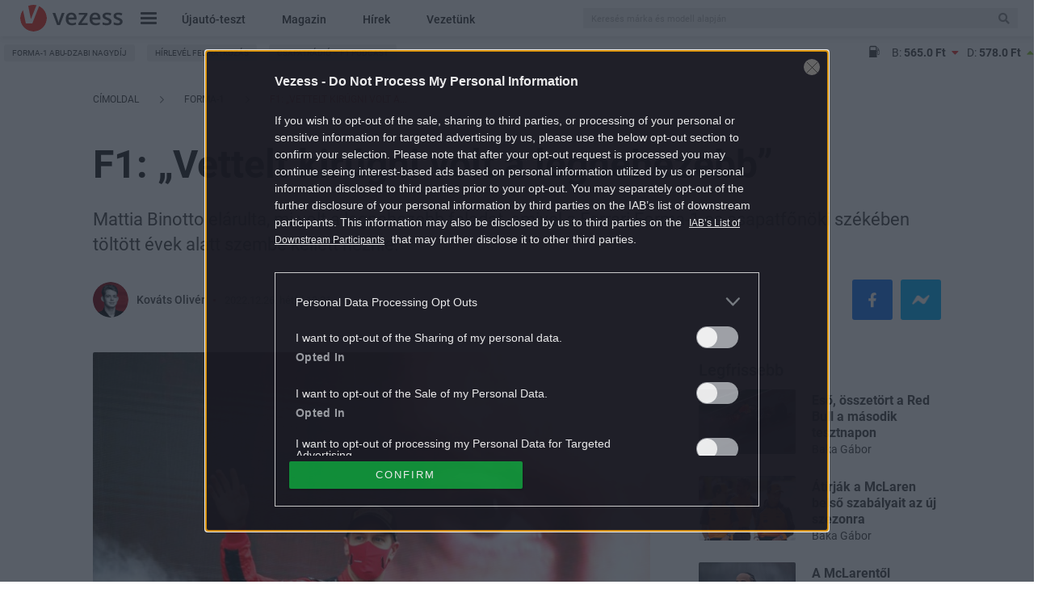

--- FILE ---
content_type: text/html; charset=utf-8
request_url: https://www.google.com/recaptcha/api2/aframe
body_size: 185
content:
<!DOCTYPE HTML><html><head><meta http-equiv="content-type" content="text/html; charset=UTF-8"></head><body><script nonce="CxVWymjXr_7pXIZmmvzUkA">/** Anti-fraud and anti-abuse applications only. See google.com/recaptcha */ try{var clients={'sodar':'https://pagead2.googlesyndication.com/pagead/sodar?'};window.addEventListener("message",function(a){try{if(a.source===window.parent){var b=JSON.parse(a.data);var c=clients[b['id']];if(c){var d=document.createElement('img');d.src=c+b['params']+'&rc='+(localStorage.getItem("rc::a")?sessionStorage.getItem("rc::b"):"");window.document.body.appendChild(d);sessionStorage.setItem("rc::e",parseInt(sessionStorage.getItem("rc::e")||0)+1);localStorage.setItem("rc::h",'1769570927667');}}}catch(b){}});window.parent.postMessage("_grecaptcha_ready", "*");}catch(b){}</script></body></html>

--- FILE ---
content_type: text/css
request_url: https://www.vezess.hu/app/plugins/vezess-articlelist-component-widgets/assets/css/vezess-articlelist-component-widgets.css?ver=1767877866
body_size: 3385
content:
.articlelist-bigimage{position:relative;line-height:1.4;background-color:#fff;border:1px solid #E8E8E8}.articlelist-bigimage a{text-decoration:none;font-size:inherit;color:inherit;display:block;overflow:hidden}#content .articlelist-bigimage .header{padding:7px 0 6px 21px;margin:0 0 2px;background-color:#fbfbfb;font-family:FranklinGothicURW-Boo,Roboto;border-bottom:1px solid #a3a2a2;color:#5e5e5e;font-size:32px;font-weight:400}.articlelist-bigimage .gradiensBottom{height:29px;border-top:1px solid #A3A2A2;background:#FBFBFB;background:-moz-linear-gradient(top,#FBFBFB 0,#FBFBFB 5%,#DDD 5%,#FEFEFE 51%,#FBFBFB 51%,#FBFBFB 96%,#E8E8E8 96%);background:-webkit-gradient(linear,left top,left bottom,color-stop(0,#FBFBFB),color-stop(5%,#FBFBFB),color-stop(5%,#DDD),color-stop(51%,#FEFEFE),color-stop(51%,#FBFBFB),color-stop(96%,#FBFBFB),color-stop(96%,#E8E8E8));background:-o-linear-gradient(top,#FBFBFB 0,#FBFBFB 5%,#DDD 5%,#FEFEFE 51%,#FBFBFB 51%,#FBFBFB 96%,#E8E8E8 96%);background:-ms-linear-gradient(top,#FBFBFB 0,#FBFBFB 5%,#DDD 5%,#FEFEFE 51%,#FBFBFB 51%,#FBFBFB 96%,#E8E8E8 96%);filter:progid:DXImageTransform.Microsoft.gradient(startColorstr='#fbfbfb', endColorstr='#e8e8e8', GradientType=0);margin:1px 0 0}.articlelist-bigimage .item{margin:0;position:relative}.articlelist-bigimage .item span{display:block;overflow:hidden;float:left;clear:both;bottom:0}.articlelist-bigimage .overlay{background-color:rgba(0,0,0,.38);bottom:0;color:#FFF;display:block;font-size:15px;position:absolute;text-decoration:none;white-space:normal;width:100%}.articlelist-bigimage .cim{display:block;font-size:20px;padding:5% 5% 1%;line-height:20px}.articlelist-bigimage .leiras{position:relative;font-family:Roboto;padding:0 5% 5%}@media (max-width:659px){.articlelist-bigimage span .leiras{display:none}.articlelist-bigimage .cim{padding-bottom:5%}}@media (min-width:660px){.articlelist-bigimage span .leiras{padding-bottom:25px}.articlelist-bigimage .cim{padding-top:25px}}#expertContainer .expertBox{margin-bottom:15px;padding-bottom:15px}#expertContainer .expertBox .imageContainer{float:left;margin-right:10px}#expertContainer .expertBox .articleTitle{display:block;margin:0 0 14px}#expertContainer .expertBox .articleTitle a{text-decoration:none}.articlelist-topthemes{line-height:1.4;color:#222;display:block;max-width:300px;min-width:0;width:auto;clear:both;margin-left:0}.articlelist-topthemes .toptemakBelso{position:relative}.articlelist-topthemes .title{font-size:20px;margin-top:-6px;margin-left:12px;display:block;color:#5e5e5e}.articlelist-topthemes .item{width:100%;font-size:15px;padding:0 0 0 18px;margin:0 0 1px;background-image:url(../images/nyilacska.png);background-repeat:no-repeat;background-position:0 4px;display:inline-block}.articlelist-topthemes a{text-decoration:none;font-size:inherit;color:inherit;line-height:1.4}@media only screen and (max-width:999px){.articlelist-topthemes .item{display:block;max-width:100%;clear:both}.articlelist-topthemes{max-width:none}}.vezess_slider{border:1px solid #E8E8E8}.vezess_slider .header a{font:inherit;text-decoration:none;color:inherit}.vezess_slider .sliderContainer{position:relative;background-color:#FFF;padding:2px 0 1px}.vezess_slider .content,.vezess_slider .window{height:350px}.vezess_slider .item{float:left;display:block}.vezess_slider .item a{width:205px;display:block;position:relative;margin:0 20px 0 0;text-decoration:none;overflow:hidden}.vezess_slider .image{display:block;width:205px;height:350px}.vezess_slider .imageCroppolt{display:block}.vezess_slider .slider_pager{position:absolute;background-color:#cbcbcb;background-color:rgba(203,203,203,.75);filter:alpha(opacity=75);top:2px;height:350px;width:30px;display:none}.vezess_slider .gradiensBottom,.vezess_slider .vekony{filter:progid:DXImageTransform.Microsoft.gradient(startColorstr='#fbfbfb', endColorstr='#e8e8e8', GradientType=0)}.vezess_slider:hover .slider_pager{display:block}.vezess_slider .back{background-position:6px 50%}.vezess_slider .forward{background-position:-15px 50%}.vezess_slider .gradiensBottom{height:29px;border-top:1px solid #A3A2A2;background:#FBFBFB;background:-moz-linear-gradient(top,#FBFBFB 0,#FBFBFB 5%,#DDD 5%,#FEFEFE 51%,#FBFBFB 51%,#FBFBFB 96%,#E8E8E8 96%);background:-webkit-gradient(linear,left top,left bottom,color-stop(0,#FBFBFB),color-stop(5%,#FBFBFB),color-stop(5%,#DDD),color-stop(51%,#FEFEFE),color-stop(51%,#FBFBFB),color-stop(96%,#FBFBFB),color-stop(96%,#E8E8E8));background:-o-linear-gradient(top,#FBFBFB 0,#FBFBFB 5%,#DDD 5%,#FEFEFE 51%,#FBFBFB 51%,#FBFBFB 96%,#E8E8E8 96%);background:-ms-linear-gradient(top,#FBFBFB 0,#FBFBFB 5%,#DDD 5%,#FEFEFE 51%,#FBFBFB 51%,#FBFBFB 96%,#E8E8E8 96%);margin:1px 0 0}.vezess_slider .ratings{height:66px;width:66px;position:absolute;top:11px;left:15px;text-align:center}.ie8 .ratings svg,.vezess_slider .ratings span{display:none}.vezess_slider .ie8 .ratings span{display:block;background:url(../images/ratingspreview.png) no-repeat;font:700 18px Arial;height:66px;line-height:66px}.vezess_slider .vekony{height:20px;background:#fbfbfb;background:-moz-linear-gradient(top,#fbfbfb 0,#fbfbfb 5%,#ddd 5%,#fefefe 81%,#fbfbfb 96%,#e8e8e8 96%);background:-webkit-gradient(linear,left top,left bottom,color-stop(0,#fbfbfb),color-stop(5%,#fbfbfb),color-stop(5%,#ddd),color-stop(81%,#fefefe),color-stop(96%,#fbfbfb),color-stop(96%,#e8e8e8));background:-webkit-linear-gradient(top,#fbfbfb 0,#fbfbfb 5%,#ddd 5%,#fefefe 81%,#fbfbfb 96%,#e8e8e8 96%);background:-o-linear-gradient(top,#fbfbfb 0,#fbfbfb 5%,#ddd 5%,#fefefe 81%,#fbfbfb 96%,#e8e8e8 96%);background:-ms-linear-gradient(top,#fbfbfb 0,#fbfbfb 5%,#ddd 5%,#fefefe 81%,#fbfbfb 96%,#e8e8e8 96%);background:linear-gradient(to bottom,#fbfbfb 0,#fbfbfb 5%,#ddd 5%,#fefefe 81%,#fbfbfb 96%,#e8e8e8 96%)}.vezess_slider .overlay{position:absolute;color:#FFF;background-color:transparent;filter:alpha(opacity=65);bottom:0;width:100%;height:100%;transition:background .4s}.vezess_slider .overlay:hover{background-color:rgba(0,0,0,.48)}.overlay-inner{position:absolute;bottom:0}.vezess_slider .cim{font-size:20px;display:block;padding:10px 10px 21px;text-shadow:1px 2px 3px #000}.vezess_slider .leiras{font-family:arial;max-height:0;padding:0 1%;margin-bottom:5%;overflow:hidden;display:block;top:auto;bottom:0;color:#fff;-moz-transition:max-height .4s linear;-ms-transition:max-height .4s linear;-webkit-transition:max-height .4s linear;transition:max-height .4s linear;text-shadow:0 5px 10px #000;font-size:17px;line-height:18px;text-align:center}.articlelist_slider .imgTitle .cim,.articlelist_slider .leiras{font-family:FranklinGothicURW-Dem,Roboto;text-shadow:0 5px 10px #000;text-align:center}.articlelist_slider .leiras,.vezess_slider .overlay:hover .leiras{-moz-transition:max-height .4s linear;-ms-transition:max-height .4s linear;-webkit-transition:max-height .4s linear}.vezess_slider .overlay:hover .leiras{display:block;max-height:200px;transition:max-height .4s linear}@media only screen and (max-width:800px){.vezess_slider:hover .slider_pager{display:none}}.articlelist_slider{background:#E9E9E9;position:relative;max-height:366px!important;overflow-y:hidden}.articlelist_slider .window{width:100%;overflow:hidden}.articlelist_slider .content{width:999999px;margin:0;white-space:nowrap}.articlelist_slider .item{position:relative;overflow:hidden;vertical-align:middle}.articlelist_slider .item img{vertical-align:top;max-height:366px}.articlelist_slider .itemContent{display:block;position:relative;margin:0}.articlelist_slider .slider_pager{position:absolute;height:100%;width:20px;background-color:#cbcbcb;background-color:rgba(203,203,203,.75);filter:alpha(opacity=75);display:none}.articlelist_slider:hover .slider_pager{display:block}.articlelist_slider .back{background-position:3px 50%}.articlelist_slider .forward{right:0;background-position:-22px 50%}.cikk_slider .slider_pager{-moz-user-select:none;background-color:#cbcbcb;background-image:url(/app/themes/vezess/images/slider_pager.png);background-repeat:no-repeat;color:red;cursor:pointer;top:0}.articlelist_slider a{text-decoration:none}.articlelist_slider .imgTitle{display:block;font-size:15px;color:#FFF;text-decoration:none;position:absolute;bottom:0;width:100%;white-space:normal}.articlelist_slider .bg{position:absolute;top:0;left:0;width:100%;height:100%;background:#000;opacity:0;-moz-transition:opacity .4s linear;-ms-transition:opacity .4s linear;-webkit-transition:opacity .4s linear;transition:opacity .4s linear}.articlelist_slider .leiras{max-height:0;padding:0 1%;margin-bottom:5%;overflow:hidden;display:block;top:auto;bottom:0;color:#fff;transition:max-height .4s linear;font-size:17px;line-height:20px}.articlelist_slider a:hover .leiras{max-height:200px;-moz-transition:max-height .4s linear;-ms-transition:max-height .4s linear;-webkit-transition:max-height .4s linear;transition:max-height .4s linear}.articlelist_slider .imgTitle .cim{font-size:30px;line-height:30px;display:block;padding:2%}.articlelist_slider a:hover .bg{opacity:.38;-moz-transition:opacity .4s linear;-ms-transition:opacity .4s linear;-webkit-transition:opacity .4s linear;transition:opacity .4s linear}.articlelist_slider .hide{opacity:0;filter:alpha(opacity=0)}.articlelist_slider .galleryTitleLink{display:inline-block;padding:0 10px 10px;color:#fff}@media only screen and (max-width:1281px){.articlelist_slider{height:270px}}@media only screen and (max-width:1121px){.articlelist_slider{height:237px}}@media only screen and (max-width:1025px){.articlelist_slider{height:216px}}@media only screen and (max-width:881px){.articlelist_slider{height:186px}}@media only screen and (max-width:721px){.articlelist_slider{height:216px}}@media only screen and (max-width:641px){.articlelist_slider{height:192px}}@media only screen and (max-width:521px){.articlelist_slider{height:156px}}@media only screen and (max-width:361px){.articlelist_slider{height:105px}}@media only screen and (max-width:999px){.articlelist_slider .imgTitle .cim{font-size:26px}.articlelist_slider .leiras{font-size:12px}}.article-list-news a{text-decoration:none;font-size:inherit;display:block;overflow:hidden;color:inherit}.article-list-news .title{font-size:37px;margin:0;display:block}.article-list-news .title.header_with_sqrt_root{margin-bottom:20px}.article-list-news .item{font-size:15px;margin-bottom:10px}.article-list-news .item.pull-left{clear:left}.article-list-news .item.pull-right{clear:right}.article-list-news .hirCim{font-size:20px;display:block;margin:0 0 14px}.article-list-news .kepEsFacebookContainer{overflow:hidden;position:relative;display:block;float:left;margin:2px 13px 10px 0}.article-list-news .hozzaszolasEsLikeContainer,.article-list-news .hozzaszolasEsLikeContainer a,.article-list-news .hozzaszolasEsLikeContainer span{display:block;float:left;cursor:pointer}.article-list-news .hozzaszolasEsLikeContainer a::-moz-focus-inner,.article-list-news .hozzaszolasEsLikeContainer span::-moz-focus-inner,.article-list-news .hozzaszolasEsLikeContainer::-moz-focus-inner{padding:0;border:0}.article-list-news .kepEsFacebookContainer .hozzaszolasEsLikeContainer{position:absolute;bottom:0;right:0;width:auto;margin:0}.article-list-news .hozzaszolasEsLikeContainer{background-color:rgba(255,255,255,.6);filter:alpha(opacity=60);padding:0;font-size:10px;line-height:1;width:100%;margin:-10px 0 6px}.article-list-news .commentCount,.article-list-news .hotCikk,.article-list-news .likeCount,.article-list-news .separator{background-image:url(/data/images/redesign2013/sprite_hozzaszolas.png);background-repeat:no-repeat}.article-list-news .hotCikk{width:19px;height:16px;margin:4px 0 0 3px;background-position:2px -17px}.article-list-news .separator{height:16px;width:1px;margin:4px 0 0;background-position:-6px -34px}.article-list-news .likeCount{margin:4px 0 0 4px;line-height:1.6;padding:0 3px 0 16px;background-position:0 -1px}.article-list-news .commentCount{line-height:1.6;margin:4px 3px 0 2px;padding:0 0 0 18px;background-position:1px -48px}.article-list-news .leiras{line-height:1.2}.article-list-news .nagyKep .leiras{line-height:1.2;display:block}.article-list-news .nagyKep .hirCim{clear:both}.article-list-news .image{width:100%;display:block}.article-list-news .nagyKep img{width:300px}.article-list-news .kisKep img{width:140px}.article-list-news .nincsKep img{display:none}@media only screen and (max-width:999px){.article-list-news,.article-list-news .nagyKep .kepEsFacebookContainer,.article-list-news .nagyKep img{width:100%}.article-list-news .item{max-width:100%;width:100%;position:relative;overflow:hidden;margin-left:0}}@media only screen and (min-width:1000px){.articleSideBar .article-list-news .item.col-lg-6,.rightcol .article-list-news .item.col-lg-6{width:100%}}.article-list-infinite-scroll{margin:0}.article-list-infinite-scroll img{width:100%}.article-list-infinite-scroll a{color:inherit;display:block;font-size:inherit;text-decoration:none}.article-list-infinite-scroll .item{font-size:15px;line-height:1}.article-list-infinite-scroll .hirCim{font-size:20px;display:block;margin:0 0 14px}.article-list-infinite-scroll .kepEsFacebookContainer{overflow:hidden;position:relative;display:block;margin:2px 0 10px}.article-list-infinite-scroll .hozzaszolasEsLikeContainer,.article-list-infinite-scroll .hozzaszolasEsLikeContainer a,.article-list-infinite-scroll .hozzaszolasEsLikeContainer span{display:block;float:left;cursor:pointer}.article-list-infinite-scroll .hozzaszolasEsLikeContainer a::-moz-focus-inner,.article-list-infinite-scroll .hozzaszolasEsLikeContainer span::-moz-focus-inner,.article-list-infinite-scroll .hozzaszolasEsLikeContainer::-moz-focus-inner{padding:0;border:0}.article-list-infinite-scroll .kepEsFacebookContainer .hozzaszolasEsLikeContainer{position:absolute;bottom:0;right:0;width:auto;margin:0}.article-list-infinite-scroll .hozzaszolasEsLikeContainer{background-color:#fff;background-color:rgba(255,255,255,.6);filter:alpha(opacity=60);padding:0;font-size:10px;line-height:1;width:100%;margin:-10px 0 6px}.article-list-infinite-scroll .commentCount,.article-list-infinite-scroll .hotCikk,.article-list-infinite-scroll .likeCount,.article-list-infinite-scroll .separator{background-image:url(../images/sprite_hozzaszolas.png);background-repeat:no-repeat}.article-list-infinite-scroll .hotCikk{width:19px;height:16px;margin:4px 0 0 3px;background-position:2px -17px}.article-list-infinite-scroll .separator{height:16px;width:1px;margin:4px 0 0;background-position:-6px -34px}.article-list-infinite-scroll .likeCount{margin:4px 0 0 4px;line-height:1.6;padding:0 3px 0 16px;background-position:0 -1px}.article-list-infinite-scroll .commentCount{line-height:1.6;margin:4px 3px 0 2px;padding:0 0 0 18px;background-position:1px -48px}.article-list-infinite-scroll .leiras{line-height:1.2}.article-list-infinite-scroll .nagyKep .leiras{line-height:1.2;display:block;float:left}.article-list-infinite-scroll .nagyKep .hirCim{float:left;clear:both}.article-list-infinite-scroll .image{width:100%;display:block}.article-list-infinite-scroll .nagyKep img{width:300px}.article-list-infinite-scroll .kisKep img{width:140px}.article-list-infinite-scroll .nincsKep img{display:none}.article-list-infinite-scroll .more a{color:#000;display:block;width:300px;text-align:center;height:35px;line-height:35px;background:#f9f9f9;border:1px solid #e8e8e8;text-decoration:none;font-size:18px;margin:38px auto}@media only screen and (min-width:1000px){.article-list-infinite-scroll .item:nth-child(3n+1){clear:left}.article-list-infinite-scroll .item:nth-child(3n){float:right}}@media only screen and (max-width:999px){.article-list-infinite-scroll,.article-list-infinite-scroll .nagyKep .kepEsFacebookContainer,.article-list-infinite-scroll .nagyKep img{width:100%}.article-list-infinite-scroll .item:nth-child(2n+1){clear:left}}@media only screen and (min-width:480px) and (max-width:999px){.article-list-infinite-scroll .item.col-md-6{width:50%}}

--- FILE ---
content_type: application/javascript
request_url: https://www.vezess.hu/app/plugins/vezess-car-magazine-widget/assets/js/car-magazine.min.js?ver=1767877866
body_size: 602
content:
(function($){$(function(){var car_magazine=$('.automagazin-box.ce_widget:not(.nocookie)');if(car_magazine.length<1){return}
if(typeof getCookie!=="function"){function getCookie(cname){var name=cname+"=";var ca=document.cookie.split(';');for(var i=0;i<ca.length;i++){var c=ca[i];while(c.charAt(0)==' '){c=c.substring(1)}
if(c.indexOf(name)==0){return c.substring(name.length,c.length)}}
return""}}
var car_magazine_cookiename='vezess_car_magazine';var vezess_car_magazine=getCookie(car_magazine_cookiename);outer_car_magazine=car_magazine[0].offsetHeight;if('1'===vezess_car_magazine){car_magazine.remove();return}
get_offset=function(e){var _top=0;while(e){_top+=e.offsetTop;e=e.offsetParent}
if(document.documentElement&&(document.documentElement.scrollTop||document.documentElement.scrollLeft)){_top-=document.documentElement.scrollTop}else if(document.body&&(document.body.scrollTop||document.body.scrollLeft)){_top-=document.body.scrollTop}else if(window.pageXOffset||window.pageYOffset){_top-=window.pageYOffset}
return _top};var car_magazine_scroll=!0;$(window).scroll(function(){if(car_magazine_scroll){var window_height=$(window).height();var bottom=outer_car_magazine+get_offset(car_magazine[0]);if(bottom<window_height&&bottom>outer_car_magazine){setCookie(car_magazine_cookiename,'1',1);car_magazine_scroll=!1}}})})})(jQuery)

--- FILE ---
content_type: text/vtt
request_url: https://cdn.jwplayer.com/strips/v8TjPNWF-120.vtt
body_size: 657
content:
WEBVTT

00:00.000 --> 00:10.697
v8TjPNWF-120.jpg#xywh=0,0,120,67

00:10.697 --> 00:21.395
v8TjPNWF-120.jpg#xywh=120,0,120,67

00:21.395 --> 00:32.093
v8TjPNWF-120.jpg#xywh=240,0,120,67

00:32.093 --> 00:42.790
v8TjPNWF-120.jpg#xywh=360,0,120,67

00:42.790 --> 00:53.488
v8TjPNWF-120.jpg#xywh=0,67,120,67

00:53.488 --> 01:04.186
v8TjPNWF-120.jpg#xywh=120,67,120,67

01:04.186 --> 01:14.884
v8TjPNWF-120.jpg#xywh=240,67,120,67

01:14.884 --> 01:25.581
v8TjPNWF-120.jpg#xywh=360,67,120,67

01:25.581 --> 01:36.279
v8TjPNWF-120.jpg#xywh=0,134,120,67

01:36.279 --> 01:46.977
v8TjPNWF-120.jpg#xywh=120,134,120,67

01:46.977 --> 01:57.674
v8TjPNWF-120.jpg#xywh=240,134,120,67

01:57.674 --> 02:08.372
v8TjPNWF-120.jpg#xywh=360,134,120,67

02:08.372 --> 02:19.070
v8TjPNWF-120.jpg#xywh=0,201,120,67

02:19.070 --> 02:29.768
v8TjPNWF-120.jpg#xywh=120,201,120,67

02:29.768 --> 02:40.465
v8TjPNWF-120.jpg#xywh=240,201,120,67

02:40.465 --> 02:51.163
v8TjPNWF-120.jpg#xywh=360,201,120,67

02:51.163 --> 03:01.861
v8TjPNWF-120.jpg#xywh=0,268,120,67

03:01.861 --> 03:12.559
v8TjPNWF-120.jpg#xywh=120,268,120,67

03:12.559 --> 03:23.256
v8TjPNWF-120.jpg#xywh=240,268,120,67

03:23.256 --> 03:33.954
v8TjPNWF-120.jpg#xywh=360,268,120,67

03:33.954 --> 03:44.652
v8TjPNWF-120.jpg#xywh=0,335,120,67

03:44.652 --> 03:55.349
v8TjPNWF-120.jpg#xywh=120,335,120,67

03:55.349 --> 04:06.047
v8TjPNWF-120.jpg#xywh=240,335,120,67

04:06.047 --> 04:16.745
v8TjPNWF-120.jpg#xywh=360,335,120,67

04:16.745 --> 04:27.443
v8TjPNWF-120.jpg#xywh=0,402,120,67

04:27.443 --> 04:38.140
v8TjPNWF-120.jpg#xywh=120,402,120,67

04:38.140 --> 04:48.838
v8TjPNWF-120.jpg#xywh=240,402,120,67

04:48.838 --> 04:59.536
v8TjPNWF-120.jpg#xywh=360,402,120,67

04:59.536 --> 05:10.233
v8TjPNWF-120.jpg#xywh=0,469,120,67

05:10.233 --> 05:20.931
v8TjPNWF-120.jpg#xywh=120,469,120,67

05:20.931 --> 05:31.629
v8TjPNWF-120.jpg#xywh=240,469,120,67

05:31.629 --> 05:42.327
v8TjPNWF-120.jpg#xywh=360,469,120,67

05:42.327 --> 05:53.024
v8TjPNWF-120.jpg#xywh=0,536,120,67

05:53.024 --> 06:03.722
v8TjPNWF-120.jpg#xywh=120,536,120,67

06:03.722 --> 06:14.420
v8TjPNWF-120.jpg#xywh=240,536,120,67

06:14.420 --> 06:25.118
v8TjPNWF-120.jpg#xywh=360,536,120,67

06:25.118 --> 06:35.815
v8TjPNWF-120.jpg#xywh=0,603,120,67

06:35.815 --> 06:46.513
v8TjPNWF-120.jpg#xywh=120,603,120,67

06:46.513 --> 06:57.211
v8TjPNWF-120.jpg#xywh=240,603,120,67

06:57.211 --> 07:07.908
v8TjPNWF-120.jpg#xywh=360,603,120,67

07:07.908 --> 07:18.606
v8TjPNWF-120.jpg#xywh=0,670,120,67

07:18.606 --> 07:29.304
v8TjPNWF-120.jpg#xywh=120,670,120,67

07:29.304 --> 07:40.002
v8TjPNWF-120.jpg#xywh=240,670,120,67

07:40.002 --> 07:50.699
v8TjPNWF-120.jpg#xywh=360,670,120,67

07:50.699 --> 08:01.397
v8TjPNWF-120.jpg#xywh=0,737,120,67

08:01.397 --> 08:12.095
v8TjPNWF-120.jpg#xywh=120,737,120,67

08:12.095 --> 08:22.792
v8TjPNWF-120.jpg#xywh=240,737,120,67

08:22.792 --> 08:33.490
v8TjPNWF-120.jpg#xywh=360,737,120,67

08:33.490 --> 08:44.188
v8TjPNWF-120.jpg#xywh=0,804,120,67

08:44.188 --> 08:54.886
v8TjPNWF-120.jpg#xywh=120,804,120,67

08:54.886 --> 09:05.583
v8TjPNWF-120.jpg#xywh=240,804,120,67

09:05.583 --> 09:16.281
v8TjPNWF-120.jpg#xywh=360,804,120,67

09:16.281 --> 09:26.979
v8TjPNWF-120.jpg#xywh=0,871,120,67

09:26.979 --> 09:37.677
v8TjPNWF-120.jpg#xywh=120,871,120,67

09:37.677 --> 09:48.374
v8TjPNWF-120.jpg#xywh=240,871,120,67

09:48.374 --> 09:59.072
v8TjPNWF-120.jpg#xywh=360,871,120,67

09:59.072 --> 10:09.770
v8TjPNWF-120.jpg#xywh=0,938,120,67

10:09.770 --> 10:20.467
v8TjPNWF-120.jpg#xywh=120,938,120,67

10:20.467 --> 10:31.165
v8TjPNWF-120.jpg#xywh=240,938,120,67

10:31.165 --> 10:41.863
v8TjPNWF-120.jpg#xywh=360,938,120,67

10:41.863 --> 10:52.561
v8TjPNWF-120.jpg#xywh=0,1005,120,67

10:52.561 --> 11:03.258
v8TjPNWF-120.jpg#xywh=120,1005,120,67

11:03.258 --> 11:13.956
v8TjPNWF-120.jpg#xywh=240,1005,120,67

11:13.956 --> 11:24.654
v8TjPNWF-120.jpg#xywh=360,1005,120,67

11:24.654 --> 11:35.351
v8TjPNWF-120.jpg#xywh=0,1072,120,67

11:35.351 --> 11:46.049
v8TjPNWF-120.jpg#xywh=120,1072,120,67

11:46.049 --> 11:56.747
v8TjPNWF-120.jpg#xywh=240,1072,120,67

11:56.747 --> 12:07.445
v8TjPNWF-120.jpg#xywh=360,1072,120,67

12:07.445 --> 12:18.142
v8TjPNWF-120.jpg#xywh=0,1139,120,67

12:18.142 --> 12:28.840
v8TjPNWF-120.jpg#xywh=120,1139,120,67

12:28.840 --> 12:39.538
v8TjPNWF-120.jpg#xywh=240,1139,120,67

12:39.538 --> 12:50.236
v8TjPNWF-120.jpg#xywh=360,1139,120,67

12:50.236 --> 13:00.933
v8TjPNWF-120.jpg#xywh=0,1206,120,67

13:00.933 --> 13:11.631
v8TjPNWF-120.jpg#xywh=120,1206,120,67

13:11.631 --> 13:22.329
v8TjPNWF-120.jpg#xywh=240,1206,120,67

13:22.329 --> 13:33.026
v8TjPNWF-120.jpg#xywh=360,1206,120,67

13:33.026 --> 13:43.724
v8TjPNWF-120.jpg#xywh=0,1273,120,67

13:43.724 --> 13:54.422
v8TjPNWF-120.jpg#xywh=120,1273,120,67

13:54.422 --> 14:05.120
v8TjPNWF-120.jpg#xywh=240,1273,120,67

14:05.120 --> 14:15.817
v8TjPNWF-120.jpg#xywh=360,1273,120,67



--- FILE ---
content_type: application/javascript
request_url: https://serving.grapemedia.cz/player/grapemedia.js
body_size: 114384
content:
(function(){function Ya(a,b,c,d){function f(){return function(){d()?b&&b():c&&c()}}function g(a){return function(){a=a.splice(0,a.length);q(a).each(function(){this()})}}function l(){var b=void 0;q(Ib).each(function(){if(this.url===a)return b=this,!1});return b}(function(){if(d())b&&setTimeout(b,1);else{var h=l();h?h.runs.length?h.runs.push(f()):c&&setTimeout(c,1):(h=[f()],Ib.push({url:a,runs:h}),q.ajax({dataType:"script",cache:!0,url:a}).always(g(h)))}})()}function Ha(a,b,c,d,f){var g=Ia(f);if(d(g))return b(g);
d=f.ownerDocument;f=d.createElement("script");f.async=!0;f.src=a;f.onload=function(){b(g)};f.onerror=c;d.body.appendChild(f);return f}function Ia(a){a=a.ownerDocument;return a.defaultView||a.parentWindow}function na(){var a=window;try{for(;a!==a.parent&&a.parent.document;)a=a.parent}catch(b){}return a}function Za(a){var b=null;try{for(;;){var c=Ia(b||a).frameElement;if(!c)break;b=c}}catch(d){}return b}function $a(a,b,c,d,f){function g(c){var e=null;try{e=JSON.parse(c.data)}catch(r){v.log("JSON.parse: "+
r);return}null!==e&&e.id===b&&(l.removeEventListener("message",g),a.contentWindow?d():f&&"function"===typeof f&&f())}if(function(a,b,c){b='\x3cscript type\x3d"text/javascript"\x3e('+na+')().postMessage(\'{"event": "ready", "id": "'+b+"\"}', '*');\x3c/script\x3e";a=a.contentWindow||a.contentDocument;a.document&&(a=a.document);if(!a)return!1;a.write('\x3chtml lang\x3d"en"\x3e\x3chead\x3e\x3cmeta charset\x3d"UTF-8"\x3e\x3c/head\x3e\x3cbody style\x3d"margin:0;padding:0"\x3e'+(c||"")+b+"\x3c/body\x3e\x3c/html\x3e");
a.close();return!0}(a,b,c)){var l=na();l.addEventListener("message",g);return{unbind:function(){l.removeEventListener("message",g)}}}f&&"function"===typeof f&&f()}function sc(a,b,c,d){if(b&&b.fraudTag){var f=q("\x3ciframe\x3e\x3c/iframe\x3e").hide()[0];q(a).append(f);$a(f,""+Math.random(),null,function(){ab(b.fraudTag,0,0,!1,c,b,function(a){var b=f.contentWindow;b.apiPro=d;q(b.document.body).append("\x3cdiv\x3e"+a+"\x3c/div\x3e")})})}}function bb(a,b){function c(b){v.log("isAutoplaySupported "+b);
a(b);a=V;f.pause();setTimeout(function(){f.src="";f.remove()},1E3)}var d=!Y,f=function(){var a=document.createElement("video");a.setAttribute("webkit-playsinline","");a.setAttribute("playsinline","");a.setAttribute("style","position:fixed;z-index:0;top:0;right:0;width:1px;height:1px;opacity:0");a.playing=!1;a.autoplay=!0;a.muted=void 0===b?!d:b;a.src=d||!b?Ja+"/player/video/t.mp4":"[data-uri]\x3d";
a.load();return a}();q(na().document).find("body").append(f);setTimeout(function(){var a=f.play();void 0!==a?a.then(function(){c(!0)}).catch(function(){c(!1)}):(f.play(),f.onplay=function(){c(!0)},f.oncanplaythrough=function(){setTimeout(function(){c(!1)},50)})},10);d&&setTimeout(function(){a!==V&&(v.log("isAutoplaySupported timeout"),f.pause(),c(!1))},1E3)}function cb(a,b,c){b?setTimeout(a,c||0):a()}function ja(a){if(!tc||!a||"string"!==typeof a||!Ka(a,"http://"))return a;v.log("checkProtocol replace for "+
a);return"https"+a.substring(4,a.length)}function La(a){return lb(a,".mpd")?!0:a&&a.file&&"dash"===a.type}function mb(a){return lb(a,".m3u8")?!0:a&&a.file&&"hls"===a.type}function lb(a,b){if(!a||"string"!==typeof a)return!1;a=a.toLowerCase();b=b.toLowerCase();var c=a.lastIndexOf(b);return-1!==c&&a.length===c+b.length}function nb(a){if(!a)return!0;a=a.toLowerCase();return"null"===a||"undefined"===a}function uc(a,b){a._pType||(a._pType="df");a.muted=ob(a.muted,!1);a.width&&(a.width+="");a.type||(a.type=
"inStream");-1===["inStream","inPage","inView","inBanner"].indexOf(a.type)?delete a.margin:a.margin||"inView"===a.type||"inPage"===a.type||(a.margin="initial");(function(a){var b=a._sdkECB;b||"inPage"===a.type||"inView"===a.type||delete a.externalCloseButton;b&&a.externalCloseButton&&(a.margin="35px 0px 0px 0px")})(a);a.externalWatermark&&(Ca=!0);"inApp"===a.type&&(a._vType="inApp",a.type="inBanner",a.inApp=!0);"amp"===a._type&&(delete a.margin,a._vType="av",a.type="rewarded");b||a.aspectratio||a.height||
-1===["inStream","inPage","inBanner"].indexOf(a.type)||(a.height=160);if(b){delete a.soundByHover;delete a.aspectratio;delete a.videoCloseButton;delete a.margin;a.autoStart=!0;a.type="inBanner";var c=!0}"inStream"===a.type&&(c=!0);a.muted||delete a.soundByHover;if(a.file)if("string"===typeof a.file&&nb(a.file))delete a.file;else{var d=pa(a.file);a.file=a.autoStart||"string"!==typeof d||-1!==d.indexOf("#")||mb(a.file)||La(a.file)?d:d.trim()+"#t\x3d0.1"}if(vc&&!1!==a.forceSound||a.forceSound)a.forceSound=
a.autoStart&&!a.muted;(function(){function d(a){if(a&&a.types){var b=[],c;for(c in a.types)if(a.types.hasOwnProperty(c)){var d={type:a.types[c]};a.types[c]===fa.MID&&(a.startOn&&(d.startOn=a.startOn),a.startOnPercent&&(d.startOnPercent=a.startOnPercent));b.push(d)}return b}}var g=a.advertising;g?(a.appParams&&a.appParams.hasOwnProperty("APP_BUNDLE")&&(a.advertising._appParams=a.appParams),b&&(delete g.watermarkLink,delete g.watermarkIcon,delete g.controls),(!a.advertising.sticky||"inBanner"!==a.type&&
"inPage"!==a.type)&&delete g.stickyCloseButton,g.breakSchedule||(g.breakSchedule=d(g.adBreakSchedule)),delete g.adBreakSchedule,pb&&qb&&(delete g.rotation,delete g.replay,delete g.lifecycleLoop,delete g.breakSchedule),g.tag&&(q.isArray(g.tag)||(g.tag=[g.tag]),g.tag.forEach(function(a,b){"string"===typeof a&&(g.tag[b]={url:a})}),g.tag=function(){function b(b){if(!b.breakScheduleType)return b;if(!b.breakScheduleType.length)return delete b.breakScheduleType,b;if(g.breakSchedule){var c=!1,d;for(d in b.breakScheduleType)b.breakScheduleType.hasOwnProperty(d)&&
-1<q.inArray(b.breakScheduleType[d],e)&&(c=b[b.breakScheduleType[d]]=!0);c&&"inStream"!==a.type&&(a.forceFile=!0);return c&&b}if(-1<q.inArray(fa.PRE,b.breakScheduleType))return b[fa.PRE]=!0,delete b.breakScheduleType,b}var c=[],e=[];g.breakSchedule&&g.breakSchedule.forEach(function(a){e.push(a.type)});g.tag.forEach(function(a){(a=b(a))&&c.push(a)});return c}(),g.tag=function(){return g.tag.filter(function(a){var b=a.platform;return(void 0===b||Y&&"mobile"===b||!Y&&"desktop"===b)&&!db(a.vtId,a)})}(),
function(){if(qb){var a=!1;g.tag.forEach(function(b){"googima"===b.client&&(a=!0,b.rotation=!1,b.repeat=!1,b.replay=!1)});a&&delete g.lifecycleLoop}}(),g.bestTimeout=ob(g.bestTimeout,2E3),g.requestTimeout=g.requestTimeout||(c?2E3:1===g.tag.length?3E4:1E4),g.creativeTimeout=g.creativeTimeout||(c?5E3:1===g.tag.length?3E4:1E4))):a.advertising={}})()}function ob(a,b){return void 0===a?b:a}function wc(a,b,c){return a?void 0===a[b]?c:a[b]:c}function eb(a){if(!a||1>a)return"00:00";a=Math.floor(a);for(var b=
"",c=0;3>c&&(0!==a||2!==c);c++){var d=a%60;b=(9<d?d:"0"+d)+(b?":"+b:b);if(0===a)break;a=(a-d)/60}return b}function qa(a){return!0===a||"true"===a}function Jb(a,b){a.attr("data-hidden",!b)}function Kb(a,b){if(!a)return"";var c=a.copyright,d=c&&c.playbackIcon?c.playbackIcon:a.watermarkIcon;c=c&&c.playbackLink?c.playbackLink:a.watermarkLink;var f=d?'\x3cimg src\x3d"'+d+'" /\x3e':Lb||b?"":"Advertisement";if(!f)return"";var g=!b&&a.watermarkTop?" opr-w-mark-top":"",l=b?" orp-c-title ":"";return c?'\x3ca href\x3d"'+
c+'" class\x3d"orp-control orp-title'+g+l+'" style\x3d"display: none" target\x3d"_blank"\x3e'+f+"\x3c/a\x3e":'\x3cdiv class\x3d"orp-control orp-title '+l+(d?"":"orp-title-text")+g+'" style\x3d"display: none"\x3e'+f+"\x3c/div\x3e"}function Mb(a,b,c){try{if(b)(100>b.width()||100>b.height())&&v.log("init element is small");else{var d=q(a).closest("body");a?q(a).closest("html").length?d.length?q(a).is(":hidden")&&v.log("init element is hidden",c):v.initError(a,"element not in body",c):v.initError(a,"element not in html",
c):v.initError(a,"element is null",c)}}catch(f){v.log(f)}}function xc(a){try{var b=Da(a.url);b&&b!==Da(Pa())&&v.log("init element invalid domain "+b)}catch(c){v.log(c)}}function pa(a){return a&&"string"===typeof a&&Ka(a.trim(),"{")?JSON.parse(a.trim()):a}function Nb(a,b,c){var d=q("\x3cdiv\x3e\x3c/div\x3e");d.attr("data-id",b);a=q(a);c&&!a.is("body")?a.after(d):a.append(d);return d.get(0)}function fb(){try{return localStorage.getItem(""),!0}catch(a){return!1}}function Ob(a,b){return function(){try{return a.apply(this,
arguments)}catch(c){try{b&&console.error(c)}catch(d){}}}}function rb(a,b,c,d,f){function g(c){var e=c.pageX;void 0===e&&c.originalEvent.touches&&(e=c.originalEvent.touches[0].pageX);h=e-a.offset().left;h/=a.width();h=1<h?1:0>h?0:h;b.width(100*h+"%");d&&d(h)}var l=q(a.get(0).ownerDocument),h=0,e=!1;if(c||d){var r=!1;a.on("mousedown touchstart",function(a){function b(){l.off("mousemove touchmove",g).off("mouseup touchend",b);f&&f(h);r=!1}e||r||(r=!0,c&&c(),l.on("mousemove touchmove",g).on("mouseup touchend",
b),g(a))});return function(a){e=a}}a.mouseenter(function(){a.on("mousemove touchmove",g)}).mouseleave(function(){a.off("mousemove touchmove",g);b.width(0)})}function Pa(){return sb(function(){if(window.top!==window){try{return window.top.location.href}catch(b){}var a=na().document.referrer;if(Da(a))return a}return window.location.href}())}function yc(){return sb(function(){if(window.top!==window){try{return window.top.location.host}catch(b){}var a=na().document.referrer;if(Da(a))return a}return window.location.host}())}
function Pb(a){a=encodeURIComponent(a||"#ffff");return"url(\"data:image/svg+xml;charset\x3dUTF-8,%3Csvg xmlns\x3d'http://www.w3.org/2000/svg' viewBox\x3d'0 0 19 19'%3E%3Cpolygon points\x3d'17 4 15 2 9.5 7.5 4 2 2 4 7.5 9.5 2 15 4 17 9.5 11.5 15 17 17 15 11.5 9.5 17 4' fill\x3d'"+a+"'/%3E%3Cpath d\x3d'M15,2l2,2L11.5,9.5,17,15l-2,2L9.5,11.5,4,17,2,15,7.5,9.5,2,4,4,2,9.5,7.5,15,2' fill\x3d'"+a+"' opacity\x3d'0.1'/%3E%3C/svg%3E\")"}function V(){}function tb(a,b,c,d,f){if(Ma(a,b,c,!1))d(!0);else{var g=
!1;f=f||3E3;var l=setInterval(function(){if((g=Ma(a,b,c,!1))||0>=(f-=100))clearInterval(l),d(g)},100)}}function Ma(a,b,c,d,f){function g(){for(var e=window;e;){try{if(e[a])return h("find"),d&&e[a](b,c,d),!0;if(e.frames[a+"Locator"])return h("find Locator"),l(e),!0}catch(t){console.log(t),d&&d()}if(e===window.top)break;e=e.parent}}function l(h){var g=a+Math.random();e=function(b){var c={};try{c="string"===typeof b.data?JSON.parse(b.data):b.data}catch(I){}(b=c[a+"Return"])&&b.callId===g&&d&&d(b.returnValue,
b.success)};window.addEventListener("message",e,!1);var n={};n[a+"Call"]={command:b,parameter:f,version:c,callId:g};h.postMessage(n,"*")}function h(b){v.log("cmp "+a+" "+b)}var e;if(d){var r=d,p;d=function(a,b){h("callback "+b);p&&clearTimeout(p);p=0;r(a,b);r=V;e&&removeEventListener("message",e)}}return function(){if(!g())return!1;d&&(p=setTimeout(function(){h("timeout");d()},1E3));return!0}()}function ab(a,b,c,d,f,g,l){function h(b,c,d){c=c||"";!d&&c&&(c=encodeURIComponent(c));a=a.replace(b,c||
"")}f=Pa();h(/\$\$REFERER\$\$/g,f);h(/\$\$REFERER_DOMAIN\$\$/g,Da(f));h(/\$\$REFERER_PAGE\$\$/g,function(){try{var a=window.top.document.referrer;if(Da(a))return a}catch(r){}return""}());h(/\$\$CLIENT_USER_AGENT\$\$/g,navigator.userAgent);h(/\$\$RANDOM\$\$/g,Math.random(),!0);h(/\$\$RANDOM_10\$\$/g,Math.floor(9E9*Math.random()+1E9),!0);h(/\$\$HEIGHT\$\$/g,b,!0);h(/\$\$WIDTH\$\$/g,c,!0);h(/\"\$\$HEIGHT_INT\$\$\"/g,b,!0);h(/\"\$\$WIDTH_INT\$\$\"/g,c,!0);g&&h(/\$\$PLACEMENT_ID\$\$/g,g[wa],!0);(function(){if(-1!==
a.indexOf("$$PPID$$")){var b=g&&g.ppid;"string"!==typeof b&&(b=Qb());h(/\$\$PPID\$\$/g,b,!1)}})();d&&(h(/\$\$APP_LAT\$\$/g,d.appLat),h(/\$\$APP_LON\$\$/g,d.appLon),h(/\$\$DNT\$\$/g,d.dnt),h(/\$\$APP_BUNDLE\$\$/g,d.appBundle),h(/\$\$APP_NAME\$\$/g,d.appName),h(/\$\$APP_STORE_URL\$\$/g,d.appStoreUrl),h(/\$\$APP_VERSION\$\$/g,d.appVersion),h(/\$\$DEVICE_ID\$\$/g,d.deviceId),h(/\$\$DEVICE_MAKE\$\$/g,d.deviceMake),Rb(d,function(a,b){h(new RegExp("\\$\\$"+a+"\\$\\$","g"),b)}));(function(){var b=0,c=function(){b--};
(function(){function e(a,b){var e=!1,d="";b&&(e=a.gdprApplies||a.isUserInEu,d=a.tcString||a.consentData);h(/\$\$GDPR\$\$/g,e?"1":"0");h(/\$\$GDPR_CONSENT\$\$/g,d);c()}if(-1!==a.indexOf("$$GDPR$$")||-1!==a.indexOf("$$GDPR_CONSENT$$"))b++,Ma("__tcfapi","getTCData",2,e)||Ma("__cmp","getConsentData",null,e)||e()})();(function(){function e(a,b){var e="1---";b&&(e=a.uspString);h(/\$\$CCPA\$\$/g,e);c()}-1!==a.indexOf("$$CCPA$$")&&(b++,Ma("__uspapi","getUSPData",1,e)||e())})();0===b?l(a):c=function(){0===
--b&&l(a)}})()}function zc(a){var b={};a&&Rb(a,function(a,d){b[a]=d});return b}function Rb(a,b){for(var c in a)a.hasOwnProperty(c)&&(Ka(c,"C_")||"APP_BUNDLE"===c)&&b(c,a[c])}function la(a){var b;a||(a=0);if("number"===typeof a){if(b=Na[a])return b.getApi()}else if("string"===typeof a&&(a=document.getElementById(a)),Mb(a),a){for(var c in Na)if((b=Na[c])&&b instanceof ub&&b.getElement().parentElement===a)return b.getApi();b=new ub(function(a){var b=document.createElement("div");b.classList.add("orp-player-wrapper");
a.appendChild(b);return b}(a),function(){Na[d]=null},a.id,!1);new Sb(b);Na.push(b);var d=Na.length-1;return b.getApi()}}function ub(a,b,c,d){function f(a,b){function c(){G||(G=!0,Y||Qa?(n.initAdPlayer(),setTimeout(function(){p.trigger(z.beforePlay)},1)):p.trigger(z.beforePlay))}if(r.forceSound&&b)q(na().document).one("click",c);else if(!1===a){C.trigger(z.showAd);if(b)q(na().document).one("touchstart",c);q(p.getWrapper()).one("click",c)}else p.trigger(z.beforePlay)}function g(){y||(y=!0,C.trigger(z.startLoad,
r))}function l(a){var b=M("dotceIesarPtlecnmenrIf"),e=M("");e&&e!==b||(e=c);e=a[wa]||e;a.advertising[wa]=e}function h(){v.event(v.types.init,r.advertising,"",function(){x=!0})}var e=this,r,p,n,t,u,y=!1,G=!1,I=!1,x=!1,A,C=new Ea;this.d=function(){return x};this.inStream=function(){return I};this.getAdController=function(){return n};this.getSizeController=function(){return t};this.setDisableResizeAd=function(a){};this.on=C.on;this.one=C.one;this.trigger=C.trigger;this.destroy=function(){A=!0;t&&t.off();
p&&p.destroy()};this.getElement=function(){return a};this.isAdapter=function(){return d};var E=new function(){this.setup=function(b){function c(a,b,c){var e="data-player-orp-"+(c?"e":"i");q("style["+e+"]",b||a).get(0)||(c='\x3cstyle type\x3d"text/css" '+e+"\x3e"+(c?"/*basic in-view styles (ivm \x3d in-view mode) */ [class*\x3d'orp-player-ivm-'] { position: fixed !important; box-shadow: 0 0 10px rgba(0,0,0,0.3); transition: left 0.4s 0s linear, right 0.4s 0s linear, top 0.4s 0s linear, bottom 0.4s 0s linear; z-index: 9999; opacity: 0; max-width: 100%; } .orp-player-ipm [class*\x3d'orp-player-ivm-'] { transition: none !important; opacity: 1; position: fixed !important; padding: 0 !important; } .orp-player-ipm.orp-went-sticky .orp-light-player-wrapper { transition: none !important; } .orp-player-ipm [class*\x3d'orp-player-ivm-'].orp-js-positioned-sticky { position: absolute !important; /*fix controls hiding when some parent transformed*/ } /*in-view player positioning:*/ /*top*/ .orp-player-ivm-TL {top: 20px; left: 20px; opacity: 1;} .orp-player-ivm-TC {top: 20px; left: 50vw; opacity: 1; transform: translateX(-50%);} .orp-player-ivm-TR {top: 20px; right: 20px; opacity: 1;} .opr-external-title .orp-player-ivm-TL, .opr-external-title.orp-player-ivm-TL {top: 30px;} .opr-external-title .orp-player-ivm-TC, .opr-external-title.orp-player-ivm-TC {top: 30px;} .opr-external-title .orp-player-ivm-TR, .opr-external-title.orp-player-ivm-TR {top: 30px;} /*mid*/ .orp-player-ivm-ML {left: 20px; top: 0; bottom: 0; margin: auto; opacity: 1;} .orp-player-ivm-MR {right: 20px; top: 0; bottom: 0; margin: auto; opacity: 1;} /*bottom*/ .orp-player-ivm-BL {bottom: 20px; left: 20px; opacity: 1;} .orp-player-ivm-BC {bottom: 20px; left: 50vw; opacity: 1; transform: translateX(-50%);} .orp-player-ivm-BR {bottom: 20px; right: 20px; opacity: 1;} /*hidden in-view player*/ .orp-player-ivm-hidden.orp-player-ivm-TL, .orp-player-ivm-hidden.orp-player-ivm-ML, .orp-player-ivm-hidden.orp-player-ivm-BL {left: -100%; right: auto;} .orp-player-ivm-hidden.orp-player-ivm-TR, .orp-player-ivm-hidden.orp-player-ivm-MR, .orp-player-ivm-hidden.orp-player-ivm-BR {right: -100%; left: auto;} .orp-player-ivm-hidden.orp-player-ivm-TC {top: -100%;} .orp-player-ivm-hidden.orp-player-ivm-BC {bottom: -150%;} /*hidden in-page player*/ /* rewarded type (based on in-view type) */ .orp-player-rewarded { width: 100% !important; height: 100% !important; margin: auto; position: fixed !important; top: 0; left: 0; right: 0; bottom: 0; box-shadow: 0 0 10px rgba(0,0,0,0.3); transition: all 0.2s 0s; z-index: 9999; max-width: 100%; } .orp-player-ivm-hidden.orp-player-rewarded { top: -100%; bottom: auto; } .orp-player-ipm { transition: height 0.5s 0s, margin-top 0.5s 0s, margin-bottom 0.5s 0s; margin: 0 auto; display: block; } .orp-player-ipm-hidden, .orp-player-ipm-hidden .orp-player-iframe { height: 0 !important; opacity: 0; } .orp-player-ipm-hidden.orp-aspectRateFixed .orp-light-player-wrapper { padding-bottom: 1px !important; } .orp-player-ipm-hidden { margin: 0 !important; } .orp-player-wrapper:not(.orp-aspectRateFixed) { height: 100%; } .orp-light-player-wrapper { width: 100%; height: 100%; } .orp-aspectRateFixed .orp-light-player-wrapper { position: relative; height: 0; transition: padding 0.5s 0s; } .orp-player-iframe .orp-light-player-wrapper { height: 100%; } .orp-player-iframe { position: absolute; left: 0; top: 0; width: 100%; height: 100%; } .orp-player-ipm-hidden.orp-proReady .orp-player-iframe, .orp-player-ivm-hidden.orp-proReady .orp-player-iframe { height: 100px !important; width: 100px !important; position: fixed; bottom: 0; right: 0; opacity: 0; transition-duration: 0s; } /*XS screen styles*/ @media (max-width: 768px) { .orp-player-ivm-TL, .orp-player-ivm-ML, .orp-player-ivm-BL {left: 0;} .orp-player-ivm-TR, .orp-player-ivm-MR, .orp-player-ivm-BR {right: 0;} } /*copy styles for default banner */ .orp-big-close .orp-close, .orp-big-close .orp-c-close { width: 38px; height: 38px; opacity: 1; } .orp-close { position: absolute; width: 19px; height: 19px; right: 19px; top: 20px; opacity: 0.5; cursor: pointer; z-index: 3; background: url('[data-uri]\x3d') no-repeat 0 0; background-size: contain; } .orp-close-up { top: 10px!important; right: 10px!important; } .orp-ima-container .orp-close-up { left: 10px!important; } .orp-defaultTag { text-align: center; overflow: hidden; } .orp-defaultTag.orp-rel { position: relative; } .orp-pre-launch-passback.orp-aspectRateFixed { position: relative; } .orp-pre-launch-passback.orp-aspectRateFixed .orp-light-player-wrapper { position: absolute; margin-top: 10px; } .orp-pre-launch-passback .orp-defaultTag { background-color: transparent; } .orp-defaultTag img { max-height: 100%; max-width: 100%; } .orp-defaultTag.orp-aspectRateFixed, .orp-defaultTag.orp-aspectRateFixed * { max-height: 600px; transition: all 0.3s 0s; } .orp-defaultTag .orp-close { background-image: url('[data-uri]\x3d\x3d'); } .orp-defaultTag .orp-close:hover { opacity: 1; } /*iPhone 4-5 screen styles*/ @media (max-width: 320px) { .orp-player-ipm, .orp-player-ipm .orp-player-iframe { transition: height 0s; } .orp-aspectRateFixed .orp-light-player-wrapper { position: relative; height: 0; transition: padding 0s; } } .orp-force-hide-player { overflow: hidden; position: relative; transition-timing-function: linear; transition-duration: 0.3s; margin-top: 0 !important; margin-bottom: 0 !important; } .orp-force-hide-player:before { content: ' '; display: block; height: 1px; background: #fff; } .orp-force-hide-player:not(.orp-defaultTag) { background: #000000; } .orp-force-hide-player:not(.orp-aspectRateFixed) { height: 0 !important; } .orp-force-hide-player.orp-aspectRateFixed .orp-light-player-wrapper { padding-bottom: 0 !important; transition: padding 0.5s 0s !important; } .orp-force-hide-player.orp-went-sticky .orp-light-player-wrapper { height: 0 !important; } .orp-force-hide-player.orp-went-sticky .orp-fkstck { transition: padding 0.2s 0s; padding-bottom: 0 !important; } .orp-force-hide-player.orp-aspectRateFixed.orp-defaultTag, .orp-force-hide-player.orp-aspectRateFixed.orp-defaultTag * { max-height: 0; padding: 0; } [data-hidden\x3d'true'] { height: 0 !important; overflow: hidden; } [class*\x3d'orp-player-ivm-'].orp-defaultTag.orp-force-hide-player { display: none; } .orp-powered { position: absolute; right: 20px; bottom: 10px; opacity: 0.8; z-index: 3; display: inline-block; text-decoration: none; } .orp-powered:before { /*vertical align helper*/ content: ''; display: inline-block; vertical-align: middle; height: 100%; width: 0; } div.orp-powered, div.orp-powered * { cursor: default !important; } .orp-powered span { font-size: 12px; color: #000; display: inline-block; vertical-align: middle; line-height: 100%; padding-right: 5px; font-family: Arial, sans-serif; } .orp-powered img { max-width: 200px; max-height: 90px; display: inline-block; vertical-align: middle; line-height: 100%; } .orp-notMobile a.orp-powered:hover { opacity: 1; text-shadow: 0 0 1px rgba(0,0,0,0.2); } ":
".orp-light-player-wrapper { position: relative; width: 100%; height: 100%; background: #000; text-align: center; user-select: none; /*min-width: 250px;*/ max-width: 100%; } .orp-light-player-wrapper * { -webkit-tap-highlight-color: rgba(0,0,0,0); font-family: Arial, sans-serif !important; } .orp-light-player-wrapper .orp-lp-holder { height: 100%; /*display: inline-block;*/ /*line-height: 1px;*/ position: relative; overflow: hidden; /*min-width: 250px;*/ max-width: 100%; outline: none !important; } .orp-defaultTag { text-align: center; overflow: hidden; } .orp-defaultTag.orp-rel { position: relative; } .orp-defaultTag img { max-height: 100%; max-width: 100%; } .orp-full-screened.orp-lp-holder { position: fixed; width: 100%; height: 100%; top: 0; bottom: 0; left: 0; right: 0; background: #000; } .orp-lp-holder .orp-error-block { position: absolute; display: none; width: 100%; height: 100%; left: 0; top: 0; color: #fff; background: -moz-linear-gradient(top, #121212 0%, #181818 100%); background: -webkit-linear-gradient(top, #121212 0%,#181818 100%); background: linear-gradient(to bottom, #121212 0%, #181818 100%); z-index: 5; vertical-align: middle; } .orp-lp-holder .orp-error-block span { vertical-align: middle; line-height: normal; font-size: 16px; font-weight: bold; color: #efefef; } .orp-lp-holder .orp-error-block:before { content: ''; display: inline-block; vertical-align: middle; height: 100%; width: 0; } .orp-lp-holder.orp-error .orp-error-block { display: block; } .orp-fit-fill video { object-fit: fill; } .orp-player-wrapper.orp-fit-fill .orp-ctrls, .orp-player-wrapper.orp-fit-fill .orp-light-player-wrapper {background: none;} .orp-light-player-wrapper video { top: 0; left: 0; right: 0; bottom: 0; width: 100%; height: 100%; max-width: 100%; max-height: 100%; margin: auto; position: relative; } .orp-lp-controls-wrapper { position: absolute; width: 100%; height: 100%; top: 0; left: 0; } .orp-lp-controls-wrapper .orp-lp-controls-wrapper { /*for wrapper*/ width: auto; max-width: 100%; height: 100%; } .orp-light-player-wrapper .orp-ctrls { position: absolute; bottom: 0; left: 0; right: 0; width: 100%; height: 100%; z-index: 2; background: rgba(0,0,0,0.6); margin: auto; box-sizing: border-box; transition: opacity 0.2s; } .orp-isHiddenControls.orp-isPlaying .orp-ctrls, .orp-isInit .orp-c-close { opacity: 0; z-index: -1; } .orp-isHiddenControls.orp-isPlaying .orp-sliderInUse .orp-ctrls { opacity: 1; z-index: 2; } .orp-isHiddenControls.orp-full-screened, .orp-isHiddenControls.orp-full-screened * { cursor: none !important; } .orp-isHiddenControls.orp-full-screened .orp-vast-blocker { cursor: default !important; } .orp-isHiddenControls.orp-full-screened .orp-vast-skip-button { cursor: pointer !important; } .orp-light-player-wrapper .orp-ctrl { color: #dddddc; position: absolute; } .orp-ctrl.orp-c-play-big { display: none; } .orp-ctrl.orp-c-play { width: 64px; height: 64px; border-radius: 32px; left: 50%; margin-left: -32px; top: 50%; margin-top: -32px; background-color: rgba(0,0,0,0.5); } .orp-ctrl.orp-c-play:before { content: ''; position: absolute; width: 21px; height: 24px; top: 50%; margin-top: -12px; left: 50%; margin-left: -10px; } .orp-isPlaying .orp-ctrl.orp-c-play:before { width: 25px; height: 21px; margin-top: -11px; margin-left: -12px; background: url('[data-uri]') no-repeat center center; background-size: contain; } .orp-ctrl.orp-c-next { display: none; width: 80px; height: 80px; border-radius: 40px; top: 50%; margin-top: -40px; left: auto; margin-left: 0; right: 25%; margin-right: -40px; } .orp-ctrl.orp-c-next:before { content: ''; position: absolute; width: 22px; height: 22px; top: 50%; margin-top: -11px; left: 50%; margin-left: -11px; } .orp-ctrl.orp-c-next:before, .orp-vast-skip-button:before { background: url('[data-uri]\x3d\x3d') no-repeat 0 0; background-size: contain; } .orp-light-player-wrapper .orp-ctrls { height: 70px; padding: 28px 15px 0; background: -moz-linear-gradient(top, rgba(0,0,0,0) 0%, rgba(0,0,0,1) 100%); background: -webkit-linear-gradient(top, rgba(0,0,0,0) 0%,rgba(0,0,0,1) 100%); background: linear-gradient(to bottom, rgba(0,0,0,0) 0%,rgba(0,0,0,1) 100%); } div.orp-isInit .orp-lp-holder .orp-ctrls, div.orp-isInit .orp-lp-holder .orp-c-play-big { display: none; } .orp-ctrls:after { content: ''; display: block; height: 0; float: none; clear: both; } .orp-ctrls .orp-ctrl { width: 36px; height: 36px; line-height: 36px; position: relative; float: left; border-radius: 18px; background: none; margin: 0 6px; left: auto; right: auto; top: auto; font-size: 11px; color: #fff; font-weight: bold; opacity: 0.85; cursor: pointer; transition: all 0.2s; } .orp-ctrls .orp-ctrl.orp-isSelected, .orp-ctrls .orp-ctrl.orp-isSelected .orp-ctrl, .orp-ctrls .orp-ctrl:hover { opacity: 1; } .orp-ctrl.orp-c-screen, .orp-ctrl.orp-c-settings { float: right; } .orp-ctrl.orp-c-progress-bg { position: absolute; height: 15px; left: 15px; right: 15px; bottom: 43px; z-index: 1; width: auto; background: none; cursor: pointer; opacity: 1 !important; touch-action: none; } .orp-c-progress-bg:before, .orp-c-progress-cache, .orp-c-progress-curr, .orp-c-progress-hover { content: ''; width: 100%; max-width: 100% !important; height: 3px; left: 0; top: 6px; border-radius: 1px; position: absolute; background-color: rgba(255,255,255,0.1); } .orp-c-progress-bg:hover:before, .orp-c-progress-bg:hover .orp-c-progress-cache, .orp-c-progress-bg:hover .orp-c-progress-curr, .orp-c-progress-bg:hover .orp-c-progress-hover { height: 5px; top: 5px; border-radius: 2px; } .orp-c-progress-cache { z-index: 2; background-color: rgba(255,255,255,0.15); width: 0; } .orp-c-progress-curr { z-index: 5; background-color: rgb(46, 149, 255); width: 0; } .orp-c-progress-curr:after { content: ''; position: absolute; width: 0; height: 0; right: 0; top: 0; background-color: #3686d0; z-index: 7; transition: all 0.2s 0s; } .orp-c-progress-curr { --color-progress-curr: #3686d0; } .orp-c-progress-curr:after { background-color: var(--color-progress-curr); } .orp-c-progress-bg:hover .orp-c-progress-curr { background-color: rgba(46, 149, 255, 0.76); } .orp-c-progress-bg:hover .orp-c-progress-curr:after { width: 11px; height: 11px; border-radius: 6px; right: -5px; top: -3px; } .orp-c-progress-hover { z-index: 3; background-color: rgba(255,255,255,0.30); width: 0; opacity: 0; transition: opacity 0.2s; } .orp-c-progress { width: 1%; height: 3px; max-width: 100% !important; top: 6px; position: absolute; background-color: #fffa19; z-index: 4; } .orp-c-progress-bg:hover .orp-c-progress-hover { opacity: 1; } .orp-ctrls .orp-c-time { width: auto; padding: 0 5px; line-height: 35px; opacity: 0.85 !important; cursor: default; } .orp-c-play-big:before { display: none; } .orp-ctrl.orp-c-play-big { width: 100%; height: 100%; left: 0; top: 0; cursor: default; opacity: 1; transition: opacity 0.2s; display: block; border-radius: 0; margin: 0; background: none; } .orp-init-placeholder { width: 100%; height: 100%; left: 0; top: 0; cursor: default; background: rgba(0,0,0,0.5); display: none; position: absolute; } .orp-isInit .orp-init-placeholder { display: block; } .orp-c-play-big i, .orp-init-placeholder .orp-init-button { display: block; position: absolute; width: 80px; height: 80px; border-radius: 40px; left: 50%; margin-left: -40px; top: 50%; margin-top: -40px; background-color: rgba(0,0,0,0.5); z-index: 2; transition: all 0.2s 0s; } .orp-c-play-big i:hover, .orp-init-placeholder .orp-init-button:hover { cursor: pointer; background-color: rgba(0,0,0,0.7); } .orp-c-play-big i:before, .orp-init-placeholder .orp-init-button:before { content: ''; position: absolute; top: 50%; left: 50%; width: 24px; height: 27px; margin: -13px 0 0 -10px; z-index: 2; } .orp-c-play-big i:before, .orp-ctrl.orp-c-play:before, .orp-init-placeholder .orp-init-button:before { background: url('[data-uri]') no-repeat center center; background-size: contain; } .orp-landing-page { width: 100%; height: 100%; left: 0; top: 0; cursor: default; display: none; position: absolute; z-index: 8; } .orp-jsLandingPage .orp-landing-page { display: block; } .orp-isMobile .orp-vtt-shade { display: none; width: 100%; height: 100%; background-color: #000; opacity: 0.5; z-index: 2; } .orp-isMobile .orp-isVtt .orp-vtt-shade { display: block; } .orp-vtt-time { position: absolute; bottom: -25px; width: 100%; font-weight: 700; color: #fff; text-shadow: #000 0 0 10px; } .orp-isOver .orp-c-play-big i:before, .orp-isOver .orp-c-play:before, .orp-isPlaylist.orp-isOverPlaylist.orp-isOver .orp-c-play-big i:before, .orp-isPlaylist.orp-isOverPlaylist.orp-isOver .orp-c-play:before { background-image: url('[data-uri]\x3d'); } .orp-isPlaylist.orp-isOver .orp-c-play-big i:before, .orp-isPlaylist.orp-isOver .orp-c-play:before { background-image: none; } .orp-isPlaying .orp-c-play-big i { display: none; } .orp-isPlaying .orp-proVideo .orp-isPlaying .orp-c-play-big i { display: none; } .orp-isPlaying .orp-proVideo .orp-c-play-big i { display: block; } /*loading spinner*/ @keyframes spin { 100% {transform:rotate(360deg);} } @keyframes lp-loader-fade { 0% { background-color: rgba(204,204,204,.5) } 50% { background-color: rgba(204,204,204,.15) } to { background-color: rgba(204,204,204,.15) } } @keyframes IE_fix_shake { 0% {margin-top: -1px;} to {margin-top: 0;} } /*----MS IE11 CSS----*/ @media all and (-ms-high-contrast: none), (-ms-high-contrast: active) { .orp-light-player-wrapper \x3e .orp-isPlaying video { animation-name: IE_fix_shake; animation-duration: .1s; animation-iteration-count: 2; } } /*----MS Edge CSS----*/ @supports (display:-ms-grid) { .orp-light-player-wrapper \x3e .orp-isPlaying video { animation-name: IE_fix_shake; animation-duration: .1s; animation-iteration-count: 2; } } .orp-lp-loader-dots { pointer-events: none; position: absolute; width: 20%; padding-bottom: 20%; top: 50%; left: 50%; margin-top: -10%; margin-left: -10%; display: none; } .orp-lp-loader-dot { position: absolute; width: 100%; padding-bottom: 100%; border-radius: 100%; background-color: rgba(204,204,204,0); animation: lp-loader-fade .8s cubic-bezier(0.4,0.0,0.2,1) infinite } .orp-lp-loader-dot-0 { top: -143.5%; left: 0 } .orp-lp-loader-dot-1 { top: -101.5%; left: 101.5%; animation-delay: .1s } .orp-lp-loader-dot-2 { top: 0; left: 143.5%; animation-delay: .2s } .orp-lp-loader-dot-3 { top: 101.5%; left: 101.5%; animation-delay: .3s } .orp-lp-loader-dot-4 { top: 143.5%; left: 0; animation-delay: .4s } .orp-lp-loader-dot-5 { top: 101.5%; left: -101.5%; animation-delay: .5s } .orp-lp-loader-dot-6 { top: 0; left: -143.5%; animation-delay: .6s } .orp-lp-loader-dot-7 { top: -101.5%; left: -101.5%; animation-delay: .7s } .orp-isPlaying.orp-isLoading .orp-c-play-big i { opacity: 1 !important; z-index: 2; } .orp-isPlaying.orp-isLoading .orp-c-play-big i, .orp-isPlaying.orp-isLoading .orp-lp-loader-dots { display: block; } .orp-isPlaying.orp-isLoading .orp-c-play-big i:before { display: none; } .orp-init-loading .orp-init-placeholder .orp-init-button { background-color: rgba(0,0,0,0.5); cursor: default; } .orp-init-loading .orp-init-placeholder .orp-init-button:before { display: none; } .orp-init-loading .orp-init-placeholder .orp-lp-loader-dots { display: block; } .orp-ctrl.orp-c-screen:before { content: ''; display: block; position: absolute; top: 50%; left: 50%; width: 18px; height: 18px; margin: -10px 0 0 -9px; background: url('[data-uri]\x3d') no-repeat 0 0; background-size: contain; } .orp-full-screened .orp-ctrl.orp-c-screen:before { background-image: url('[data-uri]\x3d'); } .orp-ctrl.orp-c-playlist { float: right; margin: 0; } .orp-ctrl.orp-c-playlist:before { content: ''; display: block; position: absolute; top: 50%; left: 50%; width: 23px; height: 23px; margin: -12px 0 0 -7px; background: url('[data-uri]\x3d') no-repeat 0 0; background-size: contain; } .orp-ctrl.orp-c-settings:before { content: ''; display: block; position: absolute; top: 50%; left: 50%; width: 18px; height: 18px; margin: -10px 0 0 -7px; background: url('[data-uri]\x3d') no-repeat 0 0; background-size: contain; } .orp-ctrl.orp-c-vol:before { content: ''; display: block; position: absolute; top: 50%; width: 23px; height: 18px; left: 6px; margin: -9px 0 0 0; } .orp-ctrl.orp-c-vol:before, .orp-vol { background: url('[data-uri]\x3d\x3d') no-repeat 0 0; background-size: contain; } .orp-ctrl.orp-c-vol.orp-vol-mid:before { background-image: url('[data-uri]\x3d\x3d'); } .orp-ctrl.orp-c-vol.orp-vol-off:before, .orp-is-muted .orp-vol { background-image: url('[data-uri]\x3d\x3d'); } .orp-notMobile .orp-ctrl.orp-c-vol.orp-isSelected, .orp-notMobile .orp-ctrl.orp-c-vol:hover { width: 114px; } .orp-c-vol-changer { display: none; } .orp-notMobile .orp-ctrl.orp-c-vol.orp-isSelected .orp-c-vol-changer, .orp-notMobile .orp-ctrl.orp-c-vol:hover .orp-c-vol-changer { display: block; height: 11px; position: absolute; left: 40px; top: 12px; width: 60px; background: none; margin: 0; opacity: 1; } .orp-c-vol-changer:before, .orp-c-vol-curr{ content: ''; position: absolute; width: 60px; height: 3px; background: #9d9d9d; left: 0; top: 4px; } .orp-c-vol-toggle { width: 36px; height: 36px; position: absolute; left: 0; top: 0; } .orp-c-vol-curr { background: #fff; width: 100%; max-width: 100%; } .orp-c-vol-curr:after { content: ''; position: absolute; width: 11px; height: 11px; background: #fff; right: -4px; top: -4px; border-radius: 6px; } .orp-isMobile .orp-lp-controls-wrapper .orp-ctrl.orp-c-vol { /*display: none !important;*/ } .orp-c-live { display: none; width: auto; padding: 0 5px 0 10px; line-height: 35px; opacity: 0.85 !important; cursor: default !important; margin: 0 6px !important; } .orp-c-live:before { content: ''; position: absolute; width: 6px; height: 6px; border-radius: 50%; background: #FF3333; left: 0; top: 50%; margin-top: -3px; } .orp-live .orp-c-live {display: block !important;} .orp-live .orp-c-progress-bg, .orp-live .orp-c-time {display: none !important;} /*mobile styles*/ .orp-isMobile .orp-c-vol-changer { display: none !important; } .orp-isMobile .orp-ctrl.orp-c-progress-bg:before, .orp-isMobile .orp-c-progress-cache, .orp-isMobile .orp-c-progress-curr, .orp-isMobile .orp-c-progress-hover, .orp-isMobile .orp-c-progress { height: 2px !important; top: 7px !important; } .orp-isMobile .orp-ctrl.orp-c-progress-bg:before { background-color: rgba(255,255,255,0.2); } .orp-isMobile .orp-c-progress-curr:after { width: 16px !important; height: 16px !important; border-radius: 8px !important; top: -7px !important; right: -7px !important; } .orp-isMobile .orp-isPlaying .orp-ctrls, .orp-isMobile .orp-full-screened .orp-ctrls { display: block; } .orp-isMobile .orp-lp-holder .orp-error-block span { font-size: 12px; } .orp-vast-blocker { display: block; position: absolute; margin: 0; padding: 0; top: 0; left: 0; right: 0; bottom: 0; } .orp-vast-skip-button.orp-counter { background: rgba(0,0,0,0.5); color: #e6e6e6; display: block; position: absolute; bottom: 37px; right: 0; margin-left: -40px; font: normal 11px Arial, sans-serif; min-width: 155px; width: auto; padding: 7px 20px; line-height: 21px; text-align: center; border: 0; cursor: default; } .orp-vast-skip-button.orp-counter:before { display: none; } .orp-notMobile .orp-vast-skip-button.orp-counter:hover { background: rgba(0,0,0,0.5); } .orp-vast-skip-button { background: rgba(0,0,0,0.5); display: block; position: absolute; bottom: 37px; right: 0; margin-left: -40px; font: normal 18px Arial, sans-serif; padding: 9px 32px 8px 10px; width: auto; text-align: center; cursor: pointer; transition: background 0.2s; border: 1px solid rgba(255, 255, 255, 0.5); border-right: 0; } .orp-vast-skip-button:before { content: ''; position: absolute; width: 24px; height: 24px; right: 6px; top: 7px; } .orp-notMobile .orp-vast-skip-button:hover { border-color: rgba(255, 255, 255, 1); } .orp-notMobile .orp-vast-skip-button:hover { background: rgba(0,0,0,0.8); } .orp-vast-icon { display: block; position: absolute; z-index: 2; } .orp-vast-icon * { width: 100%; height: 100%; overflow: hidden; } .orp-nonlinear { bottom: 70px; width: 100%; position: absolute; text-align: center; left: 0; right: 0; margin: auto; z-index: 7; } .orp-nonlinear .orp-nonlinear-holder { display: inline-block; text-align: center; position: relative; } .orp-nonlinear .orp-nonlinear-holder \x3e * { max-height: 100%; } .orp-nonlinear .orp-close { /*round close*/ background: url('[data-uri]\x3d')no-repeat center center; width: 15px; height: 15px; border-radius: 8px; top: 0; right: 0; position: absolute; cursor: pointer; background-size: contain; } .orp-proVideo { top: 0; left: 0; right: 0; bottom: 0; width: auto; height: 100%; max-width: 100%; max-height: 100%; z-index: -1000; margin: auto; position: absolute; } .orp-proVideo.orp-jsShow { z-index: 8; } .orp-proVideo .orp-vast-skip-button { z-index: 8; } .orp-proVideo .orp-lp-holder { position: absolute; width: 100%; height: 100%; display: block; line-height: normal; } .orp-vpaid-container { z-index: 1; position: absolute; width: 100%; height: 100%; top: 0; } .orp-vpaid-container iframe { position: absolute; left: 0; top: 0; margin: 0; padding: 0; border: none; width: 100%; height: 100%; } /*outstream player block*/ .orp-controls-wrapper { position: absolute; width: 100%; height: 100%; } .orp-more, .orp-close, .orp-c-close, .orp-title, .orp-vol, .orp-progress-bg, .orp-replay { z-index: 2; opacity: 0.5; } .orp-close-up { top: 10px!important; right: 10px!important; } .orp-went-sticky.orp-sticky-close .orp-ima-container .orp-close-bg, .orp-went-sticky.orp-sticky-close .orp-ima-container .orp-close, .orp-went-sticky.orp-sticky-close .orp-c-close { display: block !important; } .orp-notMobile .orp-more:hover, .orp-notMobile .orp-close:hover, .orp-notMobile .orp-c-close:hover, .orp-defaultTag .orp-close:hover, .orp-defaultTag .orp-c-close:hover, .orp-notMobile .orp-vol:hover, .orp-notMobile .orp-progress-bg:hover, .orp-notMobile .orp-replay:hover { opacity: 1; } .orp-socials { position: absolute; top: 56px; left: 20px; z-index: 2; text-align: left; max-height: calc(100% - 106px); display: flex; flex-direction: column; flex-wrap: wrap; justify-content: left; align-content: flex-start; } .orp-socials a { display: inline-block; width: 40px; height: 40px; border-radius: 4px; background: #000 no-repeat center center; margin: 0 4px 4px 0; opacity: 0.7; } .orp-notMobile .orp-socials a:hover { opacity: 1; } /*yt, fb, ig, tt, sc, tw, ok, vk*/ .orp-socials .orp-social-yt {background-image: url('[data-uri]\x3d\x3d')} .orp-socials .orp-social-fb {background-image: url('[data-uri]\x3d\x3d')} .orp-socials .orp-social-ig {background-image: url('[data-uri]\x3d')} .orp-socials .orp-social-tt {background-image: url('[data-uri]\x3d\x3d')} .orp-socials .orp-social-sc {background-image: url('[data-uri]\x3d')} .orp-socials .orp-social-tw {background-image: url('[data-uri]\x3d')} .orp-socials .orp-social-ok {background-image: url('[data-uri]\x3d')} .orp-socials .orp-social-vk {background-image: url('[data-uri]\x3d\x3d')} .orp-controls-wrapper .orp-isOver { cursor: default; } .orp-controls-wrapper .orp-isOver:before { content: ''; position: absolute; left: 0; right: 0; top: 0; bottom: 0; background-color: rgba(0, 255, 255, 0); z-index: 2; } .orp-isInBanner .orp-controls-wrapper .orp-isOver { background-color: rgba(255, 255, 255, 0.85); } .orp-controls-wrapper * { cursor: pointer; color: #fff; font-family: Arial, sans-serif; box-sizing: border-box; transition: opacity 0.2s; } @keyframes reduceWidth { 100% { width: 34px; padding: 9px 0 9px 36px; color: #fff; } } @-ms-keyframes reduceWidth { 100% { width: 34px; padding: 9px 0 9px 36px; color: #fff; } } .orp-tap-unmute { background: #fff; position: absolute; width: 147px; padding: 9px 12px 9px 36px; left: 20px; top: 54px; font-size: 12px; z-index: 5; text-transform: uppercase; border: 1px solid #eee; color: #000; border-radius: 1px; animation: reduceWidth 0.2s 2.5s linear forwards; -ms-animation: reduceWidth 0.2s 2.5s linear forwards; white-space: nowrap; overflow: hidden; } .orp-tap-unmute:before { content: ''; display: block; position: absolute; top: 50%; width: 23px; height: 18px; left: 6px; margin: -9px 0 0 0; background: url('[data-uri]\x3d\x3d') no-repeat center center; background-size: contain; } .orp-notMobile .orp-tap-unmute:hover { border-color: #bfbfbf; } .orp-lp-holder .orp-more { position: absolute; padding: 6px 14px; border: 2px solid #fff; border-radius: 4px; color: #fff!important; left: 20px; top: 20px; font-size: 12px; z-index: 3; } .orp-close, .orp-c-close { position: absolute; width: 19px; height: 19px; right: 19px; top: 20px; opacity: 0.5; cursor: pointer; z-index: 3; background: url('[data-uri]\x3d')no-repeat 0 0; background-size: contain; } .orp-close-bg { position: absolute; width: 30px; height: 30px; right: 15px; top: 15px; z-index: 3; padding: 5px 0 0 5px; pointer-events: none; } .orp-ima-container .orp-close-bg { pointer-events: auto; } /*IE10-11 hack*/ @media screen and (-ms-high-contrast: active), (-ms-high-contrast: none) { .orp-isPlaying .orp-close, .orp-isPlaying .orp-c-close, .orp-isPlaying .orp-vol { transition: right 0.1s 0.5s; right: 18px; } } /*Edge hack*/ @supports (-ms-ime-align:auto) { .orp-isPlaying .orp-close, .orp-isPlaying .orp-c-close, .orp-isPlaying .orp-vol { transition: right 0.1s 0.5s; right: 18px; } } .orp-lp-holder .orp-title { position: absolute; left: 20px; bottom: 66px; font-size: 12px; opacity: 0.5; text-decoration: none; cursor: default !important; color: #fff!important; } .orp-isPlaying.orp-isHiddenControls .orp-title, .orp-controls-wrapper .orp-title { bottom: 16px; } .orp-isPlaying.orp-isHiddenControls .orp-sliderInUse .orp-title{ bottom: 66px; } .orp-title.opr-w-mark-top { bottom: auto; top: 16px; } .opr-external-title .orp-title { top: auto !important; right: 0 !important; left: auto !important; bottom: calc(100% + 4px) !important; width: auto; height: 20px; border-radius: 50%; } .opr-external-title .orp-title img { background: transparent; position: absolute; right: 0 !important; bottom: 0 !important; } .orp-player-wrapper.opr-external-close-button:not(.orp-force-hide-player), .orp-player-wrapper.opr-external-close-button:not(.orp-force-hide-player) .orp-lp-holder { overflow: visible !important; } .opr-external-close-button .orp-jsShow .orp-close, .opr-external-close-button .orp-lp-holder:not(.orp-jsAShow) .orp-c-close { top: auto !important; right: auto !important; left: calc(100% - 25px) !important; bottom: calc(100% + 5px) !important; background-color: rgba(255, 0, 0, 1); background-position: center center; width: 20px; height: 20px; border-radius: 15%; background-size: 14px; } .opr-external-close-button.opr-external-title .orp-jsShow .orp-close, .opr-external-close-button.opr-external-title .orp-lp-holder:not(.orp-jsAShow) .orp-c-close { left: auto !important; bottom: calc(100% + 4px) !important; } .opr-external-title .orp-jsShow .orp-title, .opr-external-title .orp-lp-holder:not(.orp-jsAShow) .orp-title { left: auto !important; bottom: calc(100% + 4px) !important; } .opr-external-title .orp-jsAShow .orp-c-title { display:none !important; } .orp-notMobile a.orp-title:hover { opacity: 1; cursor: pointer !important; } .orp-title img { max-height: 90px; max-width: 200px; } div.orp-title img { cursor: default; background: transparent !important; } .orp-isInit .orp-title { display: none !important; } .orp-vol { position: absolute; width: 25px; height: 20px; right: 19px; bottom: 14px; } .orp-progress-bg, .orp-progress { position: absolute; height: 3px; width: 100%; left: 0; bottom: 0; background-color: rgba(255, 255, 255, 0.2); opacity: 1 !important; cursor: default; } .orp-progress { background-color: #2e95ff; width: 0; z-index: 2; } .orp-replay, .orp-isOver .orp-progress-bg, .orp-isOver .orp-vol { display: none; } .orp-isOver .orp-replay, .orp-isOver .orp-more { position: absolute; width: 140px; height: 40px; padding: 0 25px 0 42px; left: 50%; top: 50%; margin-left: -70px; margin-top: -46px; border: 0; border-radius: 4px; font-size: 12px; line-height: 40px; color: #000; font-weight: bold; background-color: rgba(0,0,0,0.06); z-index: 3; opacity: 1 !important; display: block; } .orp-notMobile .orp-isOver .orp-replay:hover, .orp-notMobile .orp-isOver .orp-more:hover { background-color: rgba(0,0,0,0.15); } .orp-isOver .orp-replay:before, .orp-isOver .orp-more:before { content: ''; width: 23px; height: 20px; position: absolute; left: 10px; top: 10px; background-position: 0 -13px; background-size: 25px; } .orp-isOver .orp-more { margin-top: 6px; } .orp-isOver .orp-more:before { height: 12px; top: 14px; background-position: 3px 0; } .orp-timer { font-size: 11px; color: #fff; cursor: default; position: absolute; background: rgba(0,0,0,0.4); bottom: 10px; left: 50%; z-index: 7; width: 36px; border-radius: 2px; padding: 2px 0; margin-left: -18px; } .orp-isOver .orp-close { background: url('[data-uri]\x3d\x3d') no-repeat 0 0; } .orp-proVideo .orp-isOver .orp-ctrl.orp-c-play-big, .orp-proVideo .orp-isOver .orp-vast-blocker { display: none !important; } .orp-isMobile .orp-c-vol.orp-vol-off { display: block !important; width: 36px; z-index: 3; } /*.orp-isMobile .orp-lp-controls-wrapper .orp-vol-off .orp-c-vol-toggle:before {*/ /* content: 'Enable volume';*/ /* position: absolute;*/ /* display: block;*/ /* color: #000;*/ /* background: #fff;*/ /* font-size: 10px;*/ /* padding: 5px 0;*/ /* width: 90px;*/ /* top: -20px;*/ /* left: 50%;*/ /* margin-left: -45px;*/ /* line-height: normal;*/ /* border-radius: 2px;*/ /*}*/ /*.orp-isMobile .orp-lp-controls-wrapper .orp-vol-off .orp-c-vol-toggle:after {*/ /* content: '';*/ /* position: absolute;*/ /* display: block;*/ /* border: 6px solid transparent;*/ /* border-top-color: #fff;*/ /* left: 50%;*/ /* margin-left: -6px;*/ /*}*/ .orp-isMobile .orp-vol-off .orp-c-vol-changer { display: none !important; } /*XS screen styles*/ @media (max-width: 768px) { .orp-isOver .orp-replay { margin-top: -56px; } .orp-isOver .orp-more { margin-top: -4px; } } .orp-ima-container div:first-child { z-index: 2; } .orp-ima-container .orp-close-bg { left: 15px; right: auto; } .orp-ima-container .orp-close { left: 20px; right: auto; } .orp-ima-container .orp-lp-holder div:first-child { max-width: 100%; } .orp-ya-container .orp-close { top: 40px; left: 10px; } .orp-ya-container .orp-c-play-big { display: none!important; } .orp-ya-container .orp-more { left: 40px; top: 34px; } .orp-yt-container .orp-more { top: 60px; } .orp-ytpl-container .orp-ctrls { display: none!important; } /*RSS styles*/ .orp-isRss .orp-ctrls { display: none!important; } .orp-isRss .orp-c-close, .orp-isOver.orp-isRss .orp-c-close { top: 6px; right: 7px; z-index: 6; } .orp-error .orp-rss-container { display: none; } .orp-rss-container { width: 100%; height: 100%; } .orp-rss-container .orp-item { position: absolute; display: none; width: 100%; height: 100%; overflow: hidden; } .orp-rss-container i { display: block; width: 100%; height: 100%; background: no-repeat center center; background-size: contain; } .orp-rss-container .orp-play { display: block; } .orp-rss-container .orp-play i { transform: scale(1.15, 1.15); } .orp-rss-container .orp-reset i { transition: none 0s ease 0s; transform: none; } .orp-rss-container .orp-rss-control { position: absolute; display: flex; justify-content: space-between; width: 100%; left: 0; bottom: 0; } .orp-rss-container .orp-rss-control .orp-progressHover { height: 30px; cursor: pointer; } .orp-rss-container .orp-rss-control .orp-progress { background: rgba(255, 255, 255, 0.5); width: 100%; height: 3px; position: relative; margin-top: 27px; } .orp-rss-container .orp-rss-control .orp-progress div { position: absolute; bottom: 0; left: 0; width: 0; height: 3px; } .orp-rss-container .orp-rss-control .orp-progressHover:hover div { margin-top: 25px; height: 5px; } .orp-rss-container .orp-rss-control .orp-play div { width: 100%; } .orp-rss-container .orp-rss-control .orp-viewed div { width: 100%; transition: none 0s ease 0s!important; transform: none!important; } .orp-rss-container .orp-rss-control .orp-reset div { width: 0; transition: none 0s ease 0s!important; transform: none!important; } .orp-rss-container .orp-title { position: absolute; left: 20px; right: 20px; bottom: 20px; background: rgba(0, 0, 0, 0.6); border-radius: 4px; padding: 16px 112px 16px 60px; } .orp-rss-container .orp-text { font-style: normal; font-size: 13px; line-height: 16px; color: rgba(255,255,255,0.85); max-height: 32px; overflow: hidden; } .orp-rss-container .orp-counter { position: absolute; width: 36px; height: 24px; font-size: 14px; line-height: 24px; left: 12px; top: 50%; margin-top: -12px; color: rgba(255,255,255,0.85); background: rgba(255, 255, 255, 0.15); border-radius: 4px; text-align: center; } .orp-rss-container .orp-button { position: absolute; width: 90px; height: 28px; right: 12px; top: 50%; margin-top: -14px; background: rgba(0, 0, 0, 0.1); border: 2px solid rgba(255, 255, 255, 0.5); box-sizing: border-box; border-radius: 4px; font-size: 12px; line-height: 24px; text-align: center; color: rgba(255, 255, 255, 0.6); cursor: pointer; } .orp-notMobile .orp-rss-container .orp-button:hover { border-color: #fff; color: #fff; } @media (max-width: 400px) { .orp-rss-container .orp-title { padding: 12px 52px 12px 12px; } .orp-rss-container .orp-title .orp-counter, .orp-rss-container .orp-title .orp-button { display: none; } .orp-rss-container .orp-title:after { content: ''; position: absolute; width: 24px; height: 24px; top: 50%; margin-top: -12px; right: 12px; background: url('[data-uri]\x3d') no-repeat center center; } } /*Ad controls*/ .orp-proVideo .orp-ctrls { background: none; pointer-events: none; } .orp-proVideo .orp-isControlsDisplay:not(.orp-isHiddenControls) .orp-title { bottom: 38px; } .orp-proVideo .orp-ctrls .orp-ctrl { pointer-events: all; } .orp-proVideo .orp-ctrls :before, .orp-proVideo .orp-c-vol-curr:after { filter: drop-shadow(0 0 3px rgba(0,0,0,0.5)); } /*fix buttons overlap for ipad fuulscreen*/ .orp-full-screened .orp-ipad-os .orp-tap-unmute, .orp-full-screened .orp-ipad-os .videoAdUiLearnMore { transform: translateY(30px); } .orp-full-screened .orp-ipad-os .orp-close { display: none; } /*playlist*/ .orp-c-playlist-holder { display: none; position: absolute; top: 0; right: 0; bottom: 0; z-index: 4; background: rgba(0, 0, 0, 0.85); width: 320px; text-align: left; max-width: 100%; } .orp-show-playlist .orp-c-playlist-holder { display: block; } .orp-c-playlist-holder * { box-sizing: border-box; } .orp-c-playlist-head { position: absolute; top: 0; left: 0; right: 0; height: 54px; border-bottom: 1px solid rgba(255, 255, 255, 0.15); } .orp-c-playlist-close { width: 24px; height: 24px; position: absolute; right: 16px; top: 16px; cursor: pointer; background: url('[data-uri]\x3d\x3d') no-repeat center center; } .orp-c-playlist-count { position: absolute; height: 24px; top: 16px; left: 16px; background: rgba(255, 255, 255, 0.15); border-radius: 4px; padding: 4px; color: #fff; font-weight: bold; font-size: 14px; line-height: 16px; text-align: center; max-width: 42px; min-width: 38px; } .orp-c-playlist-name { position: absolute; left: 62px; right: 40px; top: 16px; font-weight: bold; font-size: 14px; line-height: 24px; color: #fff; overflow: hidden; text-overflow: ellipsis; white-space: nowrap; } .orp-c-playlist-body { position: absolute; top: 57px; left: 0; right: 2px; bottom: 2px; overflow: auto; scrollbar-color: #aaa #eee; } .orp-c-playlist-body::-webkit-scrollbar { width: 8px; } .orp-c-playlist-body::-webkit-scrollbar-track, .orp-c-playlist-body::-webkit-scrollbar-thumb { background-color: transparent; border-radius: 4px; } .orp-c-playlist-body:hover::-webkit-scrollbar-track { background-color: #eee; opacity: 0.9; } .orp-c-playlist-body:hover::-webkit-scrollbar-thumb { background-color: #aaaaaa; } .orp-c-playlist-body::-webkit-scrollbar-thumb:hover { background-color: #8f8f8f; } .orp-c-playlist-item { padding: 8px 16px 8px 112px; position: relative; color: #fff; min-height: 96px; cursor: pointer; } .orp-c-playlist-it-poster { position: absolute; width: 80px; height: 80px; left: 16px; top: 8px; background: no-repeat center center; background-image: url('[data-uri]\x3d'); background-size: cover; } .orp-c-playlist-it-time { position: absolute; display: none; height: 20px; right: 4px; bottom: 4px; font-size: 12px; line-height: 16px; background: rgba(0, 9, 25, 0.8); border-radius: 4px; padding: 2px; color: #FFFFFF; opacity: 0.85; } .orp-c-playlist-it-name { font-weight: bold; font-size: 14px; line-height: 16px; } .orp-c-playlist-it-description { font-size: 12px; line-height: 16px; color: #FFFFFF; opacity: 0.7; margin-top: 5px; height: 34px; text-overflow: ellipsis; max-height: 34px; display: -webkit-box; -webkit-box-orient: vertical; -webkit-line-clamp: 2; overflow: hidden; } .orp-c-playlist-item:hover { background: rgba(255, 255, 255, 0.1); /*background: #313131;*/ } .orp-c-playlist-item.orp-is-playing .orp-c-playlist-it-poster { box-shadow: inset -2px -2px #008BF6, inset 2px 2px #008BF6; } .orp-c-playlist-item.orp-is-playing .orp-c-playlist-it-name { color: #008BF6; } .orp-size-small .orp-c-playlist-item { padding-left: 92px; min-height: 76px; } .orp-size-small .orp-c-playlist-it-poster { width: 60px; height: 60px; } .orp-size-small .orp-c-playlist-it-name { font-size: 12px; } @media (max-width: 400px) { .orp-c-playlist-item { padding-left: 92px; min-height: 76px; } .orp-c-playlist-it-poster { width: 60px; height: 60px; } .orp-c-playlist-it-name { font-size: 12px; } } /*settings*/ .orp-settings-holder { display: none; position: absolute; top: 0; right: 0; bottom: 0; z-index: 4; background: rgba(0, 0, 0, 0.85); width: 200px; text-align: left; max-width: 100%; } .orp-show-settings .orp-settings-holder { display: block; } .orp-settings-holder * { box-sizing: border-box; text-align: left; } .orp-settings-head { position: absolute; top: 0; left: 0; right: 0; height: 54px; border-bottom: 1px solid rgba(255, 255, 255, 0.15); } .orp-settings-close { width: 24px; height: 24px; position: absolute; right: 16px; top: 16px; cursor: pointer; background: url('[data-uri]\x3d\x3d') no-repeat center center; } .orp-settings-name { position: absolute; left: 16px; right: 40px; top: 16px; font-size: 14px; line-height: 24px; color: #fff; overflow: hidden; text-overflow: ellipsis; white-space: nowrap; } .orp-settings-body { position: absolute; top: 57px; left: 0; right: 2px; bottom: 2px; overflow: auto; scrollbar-color: #aaa #eee; } .orp-settings-body::-webkit-scrollbar { width: 8px; } .orp-settings-body::-webkit-scrollbar-track, .orp-settings-body::-webkit-scrollbar-thumb { background-color: transparent; border-radius: 4px; } .orp-settings-body:hover::-webkit-scrollbar-track { background-color: #eee; opacity: 0.9; } .orp-settings-body:hover::-webkit-scrollbar-thumb { background-color: #aaaaaa; } .orp-settings-body::-webkit-scrollbar-thumb:hover { background-color: #8f8f8f; } .orp-settings-item { padding: 8px 16px; position: relative; color: rgba(255,255,255,0.7); cursor: pointer; font-size: 12px; line-height: 16px; } .orp-settings-item:hover { background: rgba(255, 255, 255, 0.1); /*background: #313131;*/ } .orp-settings-item.orp-is-active:before { content: ''; position: absolute; width: 24px; height: 24px; right: 16px; top: 4px; background: url('[data-uri]') no-repeat 0 0; } .orp-settings-item.orp-is-hd:after { content: 'HD'; color: red; font-weight: 600; font-size: 10px; line-height: 10px; vertical-align: top; padding: 0 2px; } .orp-c-settings.orp-is-hd-selected:after { content: ''; position: absolute; width: 18px; height: 12px; right: -2px; top: 6px; background: url('[data-uri]') no-repeat 0 0; } .orp-tiny-size .orp-ctrl { margin-left: 0; margin-right: 0; } .orp-yt-container .orp-yt-player { width: 100%; height: 100%; } .orp-yt-container .orp-c-play-big, .orp-ytpl-container .orp-c-play-big { display: none!important; } .orp-yt-container .orp-vol { left: 5px; bottom: 3px; } .orp-proVideo .orp-yt-container .orp-title, .orp-yt-container:not(.orp-isPlaying) .orp-title { display:none; left: 6px; bottom: 30px; } .orp-yt-container .orp-title.orp-title-text { display:block; left: 37px; bottom: 6px; } .orp-yt-container .orp-close, .orp-yt-container .orp-c-close { display: none; top: 15px; right: 9px; } .orp-yt-container.orp-isPlaying .orp-title, .orp-yt-container.orp-isPlaying .orp-close, .orp-yt-container.orp-isPlaying .orp-c-close { display:block; } .orp-yt-container .orp-skip { bottom: 46px; } .orp-info-bar { position: absolute; left: 0; bottom: 0; width: 100%; } .simid-container .orp-tap-unmute { display: none!important; } ")+
"\x3c/style\x3e",(b?q(b,a):q("head",a)).append(c))}function d(){I&&b.file&&("string"===typeof b.file&&p.src(b.file),b.file.type&&("hls"===b.file.type||"dash"===b.file.type)&&p.src(b.file));var c=new Ac(p,b,C);c.build();p.on("fullscreenChange",function(a){t.setFullscreen(a)});I&&(new Bc(p,b)).build();u=b.type;h();var d=new Cc(e,p,b,c.startLoad);n=d.build(G);t.setAdController(n);g();(function(){n.onAdStart(c.startLoad);n.onForceShow(c.endLoad);n.onAdStarted(c.endLoad);n.onBeforeGlobalStop(function(){c.startLoad(!0)});
n.onGlobalStopped(function(){if(I||"inBanner"===u)c.isOver(),p.on("ended",c.isOver)});n.onAdVolumeChange(function(){n.soundByHover()||n.isMuted()===p.muted()||p.muted(n.isMuted())});(function(){var a=window.mobPlayerProStart,b=window.mobPlayerProStop;q.isFunction(a)&&q.isFunction(b)&&(n.onAdStarted(a),n.onGlobalStopped(b))})()})();C.on(z.close,n.videoUserClose);C.trigger(z.apiReady);d.soundBehavior(y);c.autoplay(x);f(x,H);sc(p.getWrapper(),b.advertising,a,B)}function G(a,c){var e=q('\x3cvideo playsinline preload\x3d"'+
(c?b.preload||"metadata":"auto")+'" '+(c?"":"autoplay")+(c&&b.poster?' poster\x3d"'+b.poster+'" ':"")+(b.muted?" muted":"")+"/\x3e"),h=q('\x3cdiv class\x3d"orp-lp-holder"\x3e\x3c/div\x3e'),g=new Dc(a.get(0),h.get(0),e.get(0),c,function(){return t&&t.width()/t.height()});b.muted&&Y&&g.volume(0);var f=q(g.getWrapper()).append(e);c?(h=q('\x3cdiv class\x3d"orp-light-player-wrapper'+(vb?" orp-big-close":"")+'"\x3e\x3c/div\x3e').append(f),J(h),a.append(h),f.wrap("\x3cdiv class\x3d'orp-player-iframe'\x3e\x3cdiv class\x3d'orp-light-player-wrapper'\x3e\x3c/div\x3e\x3c/div\x3e"),
setTimeout(function(){d()},0)):(q(a).append(h),f.wrap("\x3cdiv class\x3d'orp-light-player-wrapper'\x3e\x3c/div\x3e"));r.forceSound&&(e.get(0).volume=.001);c&&new Ec(g,r);c&&new Fc(g,r,E);c&&new Gc(g,r);c&&new Hc(g,r);c&&new Ic(g,r);return g}function J(a){var c=b.infoBar;if(c&&c.icon){var e=q('\x3cimg src\x3d"'+c.icon+'" style\x3d"display:inline-block !important;height:14px !important;max-height:14px !important;vertical-align:middle !important;margin:1px 3px !important;padding:0 !important;border:none !important;width:auto !important;opacity:1 !important;" /\x3e');
c.link&&(e=q('\x3ca href\x3d"'+c.link+'" target\x3d"_blank" rel\x3d"noreferrer" style\x3d"text-decoration:none !important;font-size:12px !important;line-height:1.2 !important;"\x3e\x3c/a\x3e').html(e));a.append(q('\x3cdiv class\x3d"orp-info-bar"\x3e\x3c/div\x3e').html(q('\x3cdiv style\x3d"text-align: right !important;font-size:10px !important;"\x3e\x3c/div\x3e').html(e)).show())}}b=q.extend(!0,{},b);var A=qb&&pb?!0:"mobile"===b.platform&&!Y||"desktop"===b.platform&&Y;if(!A){uc(b,e.isAdapter());var y,
x,H;r=b;v.prepare(r,e);a.innerHTML="";"inView"!==b.type&&"rewarded"!==b.type&&"interstitial"!==b.type?q(a).css({display:"block",overflow:"hidden"}):q(a).css("position","absolute");(I="inStream"===b.type)||Jb(q(a));b.advertising&&(v.debugMode(b.advertising.debugMode),b.advertising.id=(new Date).getTime()+Math.random(),l(b));(function(a){r.forceSound?bb(function(b){a(r.autoStart,r.muted,!b)},!1):!Y&&Qa?a(r.autoStart,!0):Y&&r.autoStart?bb(function(b){a(b,!0,!b)}):!Y&&(r.autoStart&&!r.muted||r.soundByHover)?
bb(function(b){r.soundByHover&&b&&n.soundByHover(!0);a(r.autoStart,!b||r.muted)}):a(r.autoStart,r.muted)})(function(e,d,h){y=d;x=e;H=h;e=Ia(a[0]||a).document;a:{try{var g=(a[0]||a).getRootNode();if(g instanceof ShadowRoot){var f=g;break a}}catch(ca){}f=null}c(e,f,!0);c(e,f,!1);p=G(q(a),!0);t=new Jc(a,b);Mb(a,t,b)});return this}};this.load=function(a){p.trigger(z.resetStatus,a);if(!y)return p.next(a.file),this;g();p.next(a.file);p.trigger(z.beforePlay);return this};this.globalStop=function(){n&&n.globalStop()};
this.getHeight=function(){return t.height()};this.getWidth=function(){return t.width()};this.resize=function(a,b,c){t.resizeApi(a,b,c)};this.remove=function(){b();A||(n&&n.adClose(),e.destroy(),q(a).empty())}};this.getCurrentApi=function(){return E};var B=new Kc(this);this.getApi=function(){return B}}function Kc(a){function b(){f.forEach(function(a){c(a[0],a[1],a[2])})}function c(b,c,h){if(d){var e=a.getAdController().getPlayerListeners();h=h?e.safeOn:e.off;b===z.adStopped?h(z.globalStopped,c):"AdClicked"===
b?h(z.adClickThru,c):(b===z.adLoaded&&(b=z.globalLoaded),h(b,c))}else f.push([b,c,h])}var d=!1,f=[];a.one(z.apiReady,function(){d=!0;b()});this.setup=function(b){try{return a.getCurrentApi().setup(b),this}catch(l){throw v.initError(a.getElement(),"setup "+l,b),l;}};this.load=function(b){a.getCurrentApi().load(b)};this.resize=function(b,c,d){a.getCurrentApi().resize(b,c,d)};this.remove=function(){a.getCurrentApi().remove()};this.on=function(a,b){c(a,b,!0);return this};this.off=function(a,b){c(a,b,
!1);return this};this.resizeAd=function(b,c,d){a.getCurrentApi().resize(b,c,"fullscreen"===d)};this.stopAd=function(){a.getAdController().adClose()};this.pauseAd=function(){a.getAdController().pauseAd()};this.resumeAd=function(){a.getAdController().resumeAd()};this.skipAd=function(){a.getAdController().skipAd()};this.getAdWidth=function(){return a.getCurrentApi().getWidth()};this.getAdHeight=function(){return a.getCurrentApi().getHeight()};this.getAdRemainingTime=function(){return a.getAdController().getAdRemainingTime()};
this.getAdDuration=function(){return a.getAdController().getAdDuration()};this.getAdVolume=function(){return a.getAdController().volume()};this.setAdVolume=function(b){return a.getAdController().volume(b)};this.getAdSkippableState=function(){return a.getAdController().getAdSkippableState()}}function Lc(){function a(a,b){function c(){0===f&&(f=1,b())}function h(){1!==f&&(f=2,b())}if(a!==z.adStarted)d.getApi().on(a,b);else{var f=0;d.getApi().on(z.forceShow,c);d.getApi().on(z.adStarted,h);var g=e[b];
e[b]=function(){g&&g();d.getApi().off(z.forceShow,c);d.getApi().off(z.adStarted,h)}}}function b(a){v.log("vpaid "+a)}function c(){return d.getAdController()}var d,f,g=[],l,h,e={};this.handshakeVersion=function(a){return"2.0"};this.subscribe=function(c,e,h){b("subscribe "+e);var f=c.bind(h);e!==z.adError&&e!==z.adSkipped&&(d?a(e,f):(b("subscribe array"),g.push({f:function(){b("call event "+e);f()},e:e})))};this.unsubscribe=function(a,c){b("unsubscribe "+c);d.getApi().off(c,a);c===z.adStarted&&e[a]&&
e[a]()};this.initAd=function(c,e,f,t,u,y){b("initAd");f=JSON.parse(u.AdParameters);t=f.attributes;t[wa]=f.id;t.width=c;t.height=e;l=c;h=e;t._pType="vp";d=new ub(Nb(y.slot,f.id),V,f.id,!0);new Sb(d);d.getApi().setup(t);q(g).each(function(){b("initAd "+this.e);a(this.e,this.f)});g=null;xc(f)};this.resizeAd=function(a,b,e){c()&&d.getApi().resize(a,b,"fullscreen"===e)};this.startAd=function(){c()&&(b("startAd"),f||(f=!0,c().adStart(),d.getApi().on(z.globalLoaded,c().adStart)))};this.stopAd=function(){c()&&
(b("stopAd"),c().adClose())};this.pauseAd=function(){c()&&c().pauseAd()};this.resumeAd=function(){c()&&c().resumeAd()};this.expandAd=function(){};this.collapseAd=function(){};this.skipAd=function(){c()&&c().skipAd()};this.getAdLinear=function(){return!0};this.getAdWidth=function(){return c()?d.getApi().getAdWidth():l};this.getAdHeight=function(){return c()?d.getApi().getAdHeight():h};this.getAdExpanded=function(){return!1};this.skipOffset=function(){return-1};this.getAdSkippableState=function(){return!1};
this.getAdRemainingTime=function(){return c()?c().getAdRemainingTime():-2};this.getAdDuration=function(){return c()?c().getAdDuration():-2};this.getAdVolume=function(){return c()?c().volume():-1};this.setAdVolume=function(a){if(c())return c().volume(a)};this.getAdCompanions=function(){return""};this.getAdIcons=function(){return!1}}function Ea(a){function b(a,b,c){var e=c?Ob(a,!0):a;this.original=function(){return a};this.run=function(c){var d=e;b&&(a=e=V);d(c);return b}}function c(a){function b(){0===
d&&(c=c.filter(function(a){return a.original()!==V}))}var c=[a],d=0;this.off=function(a){c.forEach(function(b,e){a&&c[e].original()!==a||(c[e]=l)});b()};this.trigger=function(a){d++;try{for(var e=0;e<c.length;e++)c.hasOwnProperty(e)&&c[e].run(a)}finally{d--}b()};this.push=function(a){c.push(a)}}function d(d,e,l,p){var h=f[d];e=new b(e,l,p);h?h.push(e):(f[d]=new c(e),a&&a.addEventListener(d.toLowerCase(),function(){g.trigger(d)}))}var f={},g=this,l=new b(V);this.on=function(a,b,c){d(a,b,c)};this.one=
function(a,b){g.on(a,b,!0)};this.safeOn=function(a,b,c){d(a,b,c,!0)};this.off=function(a,b){var c=f[a];c&&c.off(b)};this.offAll=function(){for(var a in f)f.hasOwnProperty(a)&&g.off(a)};this.trigger=function(a,b){var c=f[a];c&&c.trigger(b)}}function Mc(a,b,c,d){function f(a,b,c){var e;if(e=a?b.requestFullscreen||b.webkitRequestFullscreen||b.mozRequestFullScreen||b.enterFullscreen||b.webkitEnterFullscreen||b.msRequestFullscreen:b.exitFullscreen||b.webkitCancelFullScreen||b.webkitExitFullscreen||b.mozCancelFullScreen||
b.msExitFullscreen)return void 0===Ra&&(Ra=!c),function(){var a=e.apply(c?q(b).parent().get(0):b);void 0!==a&&"function"===typeof a.then&&a.then(null,function(a){v.log("fullscreen conflict, reason:"+a)})}}function g(a){return function(){e=a;d.trigger("fullscreenChange",a)}}function l(){var a=p;return!!(e||a.fullscreenElement||a.webkitFullscreenElement||a.webkitCurrentFullScreenElement||a.mozFullScreenElement||a.msFullscreenElement)}function h(){d.trigger("fullscreenChange",l())}var e=!1,r=!1,p=a.ownerDocument;
this.fullscreenOpen=f(!0,b,!0);this.fullscreenOpen||(this.fullscreenOpen=f(!0,c))&&(r=!0);this.fullscreenClose=f(!1,p);this.fullscreenClose||(this.fullscreenClose=f(!1,c));this.isFullscreenElement=function(){return r};!this.fullscreenOpen&&(this.fullscreenOpen=g(!0));!this.fullscreenClose&&(this.fullscreenClose=g(!1));this.isFullscreen=l;q(p).on("fullscreenchange webkitfullscreenchange mozfullscreenchange MSFullscreenChange",h);q(c).on("webkitbeginfullscreen",function(){e=!0;h()});q(c).on("webkitendfullscreen",
function(){e=!1;h()});var n=!1;this.isError=function(){return n};d.on("error",function(){n=!0});d.on(z.resetStatus,function(){n=!1});this.destroy=function(){q(p).off("fullscreenchange webkitfullscreenchange mozfullscreenchange MSFullscreenChange",h);q(c).off("webkitbeginfullscreen webkitendfullscreen")}}function Dc(a,b,c,d,f){function g(a){y=!0;var b=c.play();void 0!==b&&"function"===typeof b.then&&b.then(null,function(b){b&&(!p.muted()&&a?(p.muted(!0),g(!1)):p.pause())})}function l(a){if(mb(a))if(c.canPlayType("application/vnd.apple.mpegurl"))u=
function(){return Infinity===c.duration},e.one("loadedmetadata",function(){y&&I.play()});else return Ha("https://serving.stat-rock.com/player/hls/0.12.4.js",function(a){var b=new a.Hls;b.loadSource(t);b.attachMedia(c);b.on(a.Hls.Events.LEVEL_LOADED,function(a,b){u=function(){return b.details.live}});b.on(a.Hls.Events.MANIFEST_PARSED,function(){y&&I.play()})},function(){v.log("fail hls")},function(a){return!!a.Hls},c),!0;else u=!1}function h(a){function b(a){var b=a.dashjs.MediaPlayer().create();b.updateSettings({debug:{logLevel:a.dashjs.Debug.LOG_LEVEL_ERROR}});
b.initialize(c,t,!1);u=function(){return!isNaN(b.getCurrentLiveLatency())};b.on("playbackMetaDataLoaded",function(){e.trigger("loadedPlayerDash",b)});b.on("canPlay",function(){y&&b.play()});e.one("destroy",function(){b&&b.reset()})}if(La(a))return Ha("https://serving.stat-rock.com/player/dash/3.0.0.js",b,function(){v.log("fail dash")},function(a){return!!a.dashjs},c),!0}var e=new Ea(c),r=new Mc(a,b,c,e),p=this,n=!1,t,u=!1,y=!1,G=q(b);a=q(c);var I=this;this.getWrapper=function(){return b};this.getVideo=
function(){return c};this.play=function(){g(!0)};this.promisePlay=function(){if(n||Qa)this.play();else p.one("canplay",this.play)};this.pause=function(){c.pause()};this.currentTime=function(a){if(void 0===a||isNaN(a))return c.currentTime>c.duration?c.duration:c.currentTime;c.currentTime=a};this.duration=function(){return c.duration};this.ended=function(){return c.ended};this.src=function(a){void 0!==a&&(u=!1,t=La(a)||mb(a)?a&&a.hasOwnProperty("file")?a.file:a:"string"!==typeof a||nb(a)?"":a,l(a)||
h(a)||(c.src=t),n=!1);return t};this.preload=function(a){c.preload=a};this.volume=function(a){void 0!==a&&(c.volume=a);return c.volume};this.muted=function(a){void 0!==a&&(c.muted=a);return c.muted};this.buffered=function(){return c.buffered};this.canPlayType=function(a){return c.canPlayType(a)};this.isPaused=function(){return c.paused};this.next=function(a){p.src(a);c.load()};this.getBuffer=function(){var a=p.buffered(),b=p.duration(),c=p.currentTime();if(a&&a.length&&b)for(var e=0;e<a.length;e++)if(c>=
a.start(e)&&c<=a.end(e))return Math.min(100*a.end(e)/b,100);return 0};this.calcFit=function(){var a=G.parents(".orp-player-wrapper");if(p.isFullscreen())a.toggleClass("orp-fit-fill",!1);else{try{if(G.hasClass("orp-ima-container")){var b=q("div:visible \x3e video[title\x3d'Advertisement']",G).get(0);var e=b&&b.videoWidth&&b.videoHeight?b.videoWidth/b.videoHeight:16/9}else e=c.videoWidth/c.videoHeight;var d=e;d/=f()}catch(B){}d&&v.log("orp-fit-fill "+d);a.toggleClass("orp-fit-fill",.98<d&&1.02>d)}};
a.on("loadedmetadata",I.calcFit);this.isLive=function(){return u&&u()};a.on("canplay",function(){n=!0});e.on("ended",function(){e.trigger(z.beforeComplete)});e.on("error",function(){var a=p.src();setTimeout(function(){a===p.src()&&(c.error||p.error)&&e.trigger(z.beforeComplete)},3E3)});(function(){function a(a,c){if(!b)return c;var e=localStorage.getItem(M("odPleyarPrA")+"."+a);return e?e:c}var b=d;fb()||(b=!1);c.volume=Number(a("volume",100))/100;c.muted="true"===a("muted",c.muted);var h=c.volume,
f=c.muted;q(c).on("volumechange",function(){if(h!==c.volume){h=c.volume;c.muted=0===h;var a=Math.round(100*h);b&&localStorage.setItem(M("odPleyarPrA")+".volume",a);e.trigger("volume",{volume:a})}f!==c.muted&&(a=c.muted,b&&localStorage.setItem(M("odPleyarPrA")+".muted",a),f=c.muted,e.trigger("mute",{mute:f}))})})();this.on=e.on;this.one=e.one;this.offAndOne=function(a,b){e.off(a,b);e.one(a,b)};this.off=e.off;this.offAll=e.offAll;this.trigger=e.trigger;this.isError=r.isError;this.fullscreenOpen=r.fullscreenOpen;
this.fullscreenClose=r.fullscreenClose;this.isFullscreen=r.isFullscreen;this.isFullscreenElement=r.isFullscreenElement;this.destroy=function(){r.destroy();e.trigger("destroy");c.pause();c.removeAttribute("src");c.load()}}function Jc(a,b){function c(){var a=K?T.width():p(),b=K?T.height():n();d(a,b,Q&&!K)}function d(a,b,c){if(a!==E||b!==B)c&&v.width(a).height(b),J&&J.resize(a,b,K),E=a,B=b,g(a,b)}function f(a){400>a.width()?S.addClass("orp-tiny-size"):S.removeClass("orp-tiny-size")}function g(a,b){function c(a,
b,c){c>b/2&&a<=b&&(c=b/2);a=Math.round(a/b*100);return a>c?c:Math.round(a*c/100)}sa&&sa.length&&(sa.css("max-width",c(~~a,za,200)+"px"),sa.css("max-height",c(~~b,Ba,Ca?20:90)+"px"))}function l(){if(b.fixTransform)return S.parents().toArray().find(function(a){return"none"!==q(a).css("transform")})}function h(a,c,e,d,h){a&&b.advertising.position!==a||v.css({margin:("TC"===a||"BC"===a)&&"auto",left:("TC"===a||"BC"===a)&&0,right:d||0,bottom:h||"auto",transform:c||e?"translate("+c+"px, "+e+"px)":"none"})}
function e(){if(O){var a=20,b=20;q.isNumeric(N)&&(a=N);q.isNumeric(Z)&&(b=Z);var c=T[0].scrollY-q(O).offset().top;a=T[0].scrollY-q(O).offset().top+T[0].innerHeight-a;var e=-q(O).offset().left;b=T[0].document.body.scrollWidth-q(O).offset().left-b;var d=T[0].innerWidth/2-(O.clientWidth/2+q(O).offset().left);h("TL",e,c,!1,!1);h("TC",d,c,!1,!1);h("TR",b,c,O.clientWidth,!1);h("BL",e,a,!1,O.clientHeight);h("BC",d,a,!1,O.clientHeight);h("BR",b,a,O.clientWidth,O.clientHeight)}}function r(){S.width(G).height(t(I)+
H);C&&(ba=q('\x3cdiv class\x3d"orp-fkstck"\x3e\x3c/div\x3e'),S.append(ba).addClass("orp-aspectRateFixed"),v.css("paddingBottom",100*C+"%"));f(S);g(G,I)}function p(a){return K||z?T.width():Q&&!a&&x?Math.floor(x):Math.floor(S.width())}function n(a){if(K||z)return T.height();if(Q&&!a&&A)return Math.floor(A);a=C?C*p(a):I||T.height();return Math.floor(a)}function t(a){return a?~~a:a}function u(){T.off("resize",c);T.off("scroll resize",e);c()}var y=this,G,I,x,A,C,E,B,J,Q,F,K=!1,D,O,N,Z,H=b.infoBar?t(b.infoBarHeight)||
16:0,S=q(a),v=q(".orp-light-player-wrapper:first",S),ba,T=q(Ia(a)),z,ca,xa,sa,za,Ba;(function(){z="rewarded"===b.type||"interstitial"===b.type;H&&q(".orp-player-iframe",S).css("height","calc(100% - "+H+"px)");if(b.aspectratio){var a=b.aspectratio.split(":");C=(a[1]/a[0]).toFixed(2)}else C=void 0;C&&(S.parent().css("flex","0 1 100%"),b.maxWidth&&S.css("max-width",(""+b.maxWidth).replace("px","")+"px"));G=(a=b.width)?C?a.replace("%","")+"%":a:"100%";I=C?void 0:t(b.height);(a=b.advertising)&&a.sticky&&
(x=t(a.stickyWidth),A=t(a.stickyHeight),N=t(a.stickyVerticalMargin),Z=t(a.stickyHorizontalMargin),F="orp-player-ivm-"+(a.position||"BR"),ca=a.disableStickyContent);r();E=p();B=n();T.resize(c);O=l()})();this.resizeApi=function(a,b,c){u();G=a;I=b;A=x=0;C&&(C=0,ba.remove(),ba=0,S.removeClass("orp-aspectRateFixed"),v.css("paddingBottom",""));K=c;r();d(p(),n(),Q)};this.setAdController=function(a){J=a;J.sizeController(this);sa=q(".orp-title \x3e img",S);za=p();Ba=n();g(za,Ba)};this.stickyState=function(a){ca&&
xa&&(a=!1);if(Q=a){var c=p();var g=n();C?ba&&ba.css("paddingBottom",100*C+"%"):ba&&ba.height(n(!0));v.addClass(F).width(c).height(g+H);S.addClass("orp-went-sticky");f(v)}else v.removeClass(F).width("").height(""),ba&&ba.height("").css("paddingBottom",0),f(S);var l=Q;a=b.advertising.position||"BR";var r=q.isNumeric(N),u=q.isNumeric(Z);r&&u&&2!==a.length||(l?(l={},r&&("T"===a.charAt(0)&&(l.top=N+"px"),"B"===a.charAt(0)&&(l.bottom=N+"px")),u&&("L"===a.charAt(1)&&(l.left=Z+"px"),"R"===a.charAt(1)&&(l.right=
Z+"px")),v.css(l)):v.css({top:"",right:"",bottom:"",left:""}));a=Q;O&&(v.toggleClass("orp-js-positioned-sticky",a),a?(setTimeout(e,0),T.on("scroll resize",e)):(T.off("scroll resize",e),setTimeout(h,100)));d(c||p(),g||n());D=D||q(J.getWrapper()).parents(".orp-light-player-wrapper");D.toggleClass("orp-went-sticky",Q)};this.setFullscreen=function(a){a=!!a;a!==K&&(K=a,c())};this.isInSticky=function(){return Q};this.getAspectRatio=function(){return C};this.adState=function(a){xa=!a;ca&&(!a||a&&!Sa(S,y.height(!0)))&&
y.stickyState(a)};this.width=p;this.height=n;this.off=u}function Ac(a,b,c){function d(a,b,c,e,d){return rb(a,b,function(){a.parents(".orp-lp-controls-wrapper").addClass("orp-sliderInUse");c&&c()},e,function(b){a.parents(".orp-lp-controls-wrapper").removeClass("orp-sliderInUse");d&&d(b)})}function f(){t=setTimeout(function(){g(!0)},3E3)}function g(a,b){clearTimeout(t);a===u||e.toggleClass("orp-isHiddenControls",a);b&&f();u=a}function l(a){a?(e.removeClass("orp-isOver orp-isLoading orp-error").addClass("orp-isPlaying"),
g(!1,!0),n(!1)):e.removeClass("orp-isPlaying");p=a}function h(c){if(b.image){var e=q(a.getWrapper(),".orp-init-placeholder");c?e.css({"background-image":"url("+b.image+")","background-repeat":"no-repeat","background-position":"center"}):e.removeAttr("style")}}var e,r=!1,p=!1,n,t,u,y=this;this.build=function(){function t(a){return C.find(a)}function I(){a.isFullscreen()?a.fullscreenClose():a.fullscreenOpen()}function x(){e.hasClass("orp-isOver")&&(a.isPaused()||a.pause(),a.currentTime(0));a.isPaused()?
(a.play(),l(!0)):(a.pause(),l(!1))}var A=b&&b.errorMessage?b.errorMessage:"An error occurred. Please try again later";e=q(a.getWrapper(),".orp-light-player-wrapper");e.parent().addClass("orp-isInit");"inBanner"===b.type&&(e.parent().addClass("orp-isInBanner"),b.inApp&&e.parent().addClass("orp-isInApp"));Ca&&e.parents(".orp-player-wrapper").addClass("opr-external-title");(b.externalCloseButton||Ca)&&e.parents(".orp-player-wrapper").addClass("opr-external-close-button");var C=q('\x3cdiv class\x3d"orp-lp-controls-wrapper"\x3e\x3c/div\x3e').appendTo(a.getWrapper()).append('\x3cdiv class\x3d"orp-ctrl orp-c-close'+
(vb?" orp-close-up":"")+'" style\x3d"display: none"\x3e\x3c/div\x3e'+Kb(b.advertising,!0)+'\x3cdiv class\x3d"orp-ctrl orp-c-play-big"\x3e\x3ci class\x3d"orp-c-play-small"\x3e\x3cdiv class\x3d"orp-lp-loader-dots"\x3e\x3cdiv class\x3d"orp-lp-loader-dot orp-lp-loader-dot-0"\x3e\x3c/div\x3e\x3cdiv class\x3d"orp-lp-loader-dot orp-lp-loader-dot-1"\x3e\x3c/div\x3e\x3cdiv class\x3d"orp-lp-loader-dot orp-lp-loader-dot-2"\x3e\x3c/div\x3e\x3cdiv class\x3d"orp-lp-loader-dot orp-lp-loader-dot-3"\x3e\x3c/div\x3e\x3cdiv class\x3d"orp-lp-loader-dot orp-lp-loader-dot-4"\x3e\x3c/div\x3e\x3cdiv class\x3d"orp-lp-loader-dot orp-lp-loader-dot-5"\x3e\x3c/div\x3e\x3cdiv class\x3d"orp-lp-loader-dot orp-lp-loader-dot-6"\x3e\x3c/div\x3e\x3cdiv class\x3d"orp-lp-loader-dot orp-lp-loader-dot-7"\x3e\x3c/div\x3e\x3c/div\x3e\x3c/i\x3e\x3c/div\x3e\x3cdiv class\x3d"orp-ctrls"\x3e\x3cdiv id\x3d"ct2" class\x3d"orp-ctrl orp-c-progress-bg"\x3e\x3cdiv class\x3d"orp-c-progress-cache"\x3e\x3c/div\x3e\x3cdiv class\x3d"orp-c-progress-curr"\x3e\x3c/div\x3e\x3cdiv class\x3d"orp-c-progress-hover"\x3e\x3c/div\x3e\x3c/div\x3e\x3cdiv class\x3d"orp-ctrl orp-c-play"\x3e\x3c/div\x3e\x3cdiv class\x3d"orp-ctrl orp-c-next"\x3e\x3c/div\x3e\x3cdiv class\x3d"orp-ctrl orp-c-vol"\x3e\x3cdiv class\x3d"orp-c-vol-toggle"\x3e\x3c/div\x3e\x3cdiv class\x3d"orp-ctrl orp-c-vol-changer"\x3e\x3cdiv class\x3d"orp-c-vol-curr"\x3e\x3c/div\x3e\x3c/div\x3e\x3c/div\x3e\x3cdiv class\x3d"orp-ctrl orp-c-time"\x3e\x3c/div\x3e\x3cdiv class\x3d"orp-ctrl orp-c-live"\x3eLIVE\x3c/div\x3e\x3cdiv class\x3d"orp-ctrl orp-c-screen"\x3e\x3c/div\x3e\x3c/div\x3e\x3cdiv class\x3d"orp-error-block"\x3e\x3cspan\x3e'+
A+'\x3c/span\x3e\x3c/div\x3e\x3cdiv class\x3d"orp-init-placeholder"\x3e\x3cdiv class\x3d"orp-init-button"\x3e\x3cdiv class\x3d"orp-lp-loader-dots"\x3e\x3cdiv class\x3d"orp-lp-loader-dot orp-lp-loader-dot-0"\x3e\x3c/div\x3e\x3cdiv class\x3d"orp-lp-loader-dot orp-lp-loader-dot-1"\x3e\x3c/div\x3e\x3cdiv class\x3d"orp-lp-loader-dot orp-lp-loader-dot-2"\x3e\x3c/div\x3e\x3cdiv class\x3d"orp-lp-loader-dot orp-lp-loader-dot-3"\x3e\x3c/div\x3e\x3cdiv class\x3d"orp-lp-loader-dot orp-lp-loader-dot-4"\x3e\x3c/div\x3e\x3cdiv class\x3d"orp-lp-loader-dot orp-lp-loader-dot-5"\x3e\x3c/div\x3e\x3cdiv class\x3d"orp-lp-loader-dot orp-lp-loader-dot-6"\x3e\x3c/div\x3e\x3cdiv class\x3d"orp-lp-loader-dot orp-lp-loader-dot-7"\x3e\x3c/div\x3e\x3c/div\x3e\x3c/div\x3e\x3c/div\x3e\x3cdiv class\x3d"orp-landing-page"\x3e\x3c/div\x3e'),
E=t(".orp-c-progress-bg");a.on("playing",function(){r=!0;t(".orp-title").show();y.endLoad()});a.on("durationchange",function(){t(".orp-ctrls").toggleClass("orp-live",a.isLive())});a.one(z.beforePlay,function(){e.parent().addClass("orp-init-loading");h(!1)});"inStream"!==b.type&&(b.videoCloseButton||b.advertising.stickyCloseButton)&&(A=t(".orp-c-close"),b.videoCloseButton&&b.advertising.closeButtonColor&&A.css("background-image",Pb(b.advertising.closeButtonColor)),b.videoCloseButton&&A.show(),A.click(function(){a.isPaused()||
a.pause();c.trigger(z.close)}));(function(){E.remove(".orp-c-progress");a.on(z.timeTags,function(b){function c(){var c=a.duration();c&&q(b).each(function(){var a=~~this;-1===a&&(a=~~c);0<=a&&a<=c&&E.append('\x3cdiv class\x3d"orp-c-progress" style\x3d"left: '+Math.floor(100*a/c)+'%"\x3e\x3c/div\x3e')})}if(b&&b.length)if(a.duration())c();else a.one("loadedmetadata",c)})})();a.on("canplaythrough playing",function(){e.removeClass("orp-isLoading")});a.on("waiting",function(){e.addClass("orp-isLoading");
a.one("timeupdate",function(){e.removeClass("orp-isLoading")})});a.on("play",function(){l(!0)});a.on("pause",function(){a.ended()||l(!1)});a.on("ended",function(){n(!0);a.isFullscreenElement()&&a.isFullscreen()&&a.fullscreenClose()});var B=t(".orp-c-play-big");Y?(t(".orp-c-play-big").click(function(){a.isPaused()||(u?g(!1,!0):g(!0))}),t(".orp-ctrls").on("touchstart",function(){g(!1)}).on("touchend touchcancel",f)):(B.mousemove(function(){g(!1,!0)}),e.mouseleave(function(){g(!0)}),t(".orp-ctrls").mouseenter(function(){g(!1)}));
a.on("adShow",function(){a.isFullscreenElement()&&a.isFullscreen()&&a.fullscreenClose()});var J=t(".orp-c-screen").click(I);a.on(z.hideScreen,function(){J.hide();B.off("dblclick",I)});B.dblclick(I);a.on("fullscreenChange",function(b){a.isFullscreenElement()?b||l(!a.isPaused()):(e.toggleClass("orp-full-screened",b),e.parent().toggleClass("orp-full-screened",b))});Y?(t(".orp-c-play-small").click(function(){(a.isPaused()||e.hasClass("orp-isOver"))&&x()}),t(".orp-c-play").click(x)):t(".orp-c-play,.orp-c-play-big").click(x);
var Q=t(".orp-c-progress-curr");b.advertising&&b.advertising.barColor&&(Q.css("background-color",b.advertising.barColor),Q.css("--color-progress-curr",b.advertising.barColor));a.on("timeupdate",function(){var b=0;a.duration()&&(b=100*a.currentTime()/a.duration());Q.width(b+"%")});n=d(E,Q,V,null,function(b){a.currentTime(a.duration()*b);p&&!a.ended()?a.play():1<=b&&!a.ended()&&a.play()});d(E,t(".orp-c-progress-hover"));A=new function(){var b=t(".orp-c-progress-cache"),c;this.init=function(){c||(c=
setInterval(function(){b.width(a.getBuffer()+"%")},100))};this.clear=function(){c&&clearInterval(c);c=0}};a.one("playing",A.init);a.on("play",A.init);a.on("pause",A.clear);a.on("ended",A.clear);a.on("error",A.clear);var F=t(".orp-c-time");a.on("timeupdate",function(){F.text(eb(a.currentTime())+" / "+eb(a.duration()))});(function(){b.landingPage&&(e.addClass("orp-jsLandingPage"),t(".orp-landing-page").one("click",function(){window.open(b.landingPage,"_blank");a.pause();e.removeClass("orp-jsLandingPage");
return!1}))})();a.on(z.resetStatus,function(){a.getVideo().error=null;e.removeClass("orp-error")});a.on("error",function(){e.addClass("orp-error")});Y?e.parent().addClass("orp-isMobile"):e.parent().addClass("orp-notMobile");(function(){function b(){var b=a.volume();a.muted()&&(b=0);var c=b;.5<c?e.removeClass("orp-vol-mid orp-vol-off"):0===c?e.removeClass("orp-vol-mid").addClass("orp-vol-off"):e.removeClass("orp-vol-off").addClass("orp-vol-mid");h.width(100*b+"%")}var c=a.volume(),e=t(".orp-c-vol"),
h=t(".orp-c-vol-curr");b();d(t(".orp-c-vol-changer"),h,function(){e.addClass("orp-isSelected")},function(b){a.volume(b);!!b===a.muted()&&a.muted(!b)},function(){var b=a.volume();!!b===a.muted()&&a.muted(!b);a.volume()?c=a.volume():a.volume(c||.1);e.removeClass("orp-isSelected")});t(".orp-c-vol-toggle").click(function(){e.hasClass("orp-vol-off")?(a.volume(c||.1),a.muted(!1)):a.muted(!0)});a.on("volume",b);a.on("mute",b)})()};this.autoplay=function(a){a||h(!0)};this.startLoad=function(b){(b||!r&&!a.ended())&&
e.parent().addClass("orp-isInit")};this.endLoad=function(){e.parent().removeClass("orp-isInit")};this.isOver=function(){l(!1);y.endLoad();e.addClass("orp-isOver")}}function Bc(a,b){this.build=function(){function c(b){var c=a.duration(),e=b?a.currentTime()+g.seekStep:a.currentTime()-g.seekStep;e>=c&&f.removeClass("orp-isPlaying orp-isLoading orp-error").addClass("orp-isOver");a.currentTime(e);!b&&f.hasClass("orp-isOver")&&a.play()}function d(b){var c=a.volume();b?(b=c+g.volumeStep,b=1<b?1:b):(b=c-
g.volumeStep,b=0>b?0:b);a.volume(b)}var f=q(a.getWrapper(),".orp-light-player-wrapper");f.attr("tabIndex","-1");var g={volumeStep:.1,seekStep:5};if(!b.autoStart)a.one("play",function(){f.focus()});f.on("keydown",function(b){if(q(".orp-proVideo",f).is(":visible"))return!1;switch(b.which){case 32:b.preventDefault();a.isPaused()?(a.play(),f.removeClass("orp-isOver orp-isLoading orp-error").addClass("orp-isPlaying")):(a.pause(),f.removeClass("orp-isPlaying"));break;case 37:b.preventDefault();c(!1);break;
case 39:b.preventDefault();c(!0);break;case 40:b.preventDefault();d(!1);break;case 38:b.preventDefault();d(!0);break;case 77:a.muted(!a.muted());break;case 70:a.isFullscreen()?a.fullscreenClose():a.fullscreenOpen(),f.focus()}})}}function Gc(a,b){function c(b){function c(a){return function(){r.find(".orp-is-active").removeClass("orp-is-active");q(this).addClass("orp-is-active");t.toggleClass("orp-is-hd-selected",q(this).hasClass("orp-is-hd"));var c="true"===q(this).attr("data-quality-auto");c&&d||
!c&&!d||(d=c,b.updateSettings({streaming:{abr:{autoSwitchBitrate:{video:c}}}}));b.setQualityFor("video",a);f()}}function f(){e.hide()}var h=q(".orp-lp-controls-wrapper",q(a.getWrapper())),e=q('\x3cdiv class\x3d"orp-settings-holder"\x3e\x3c/div\x3e');h.append(e);e.append('\x3cdiv class\x3d"orp-settings-head"\x3e\x3cdiv class\x3d"orp-settings-name"\x3eVideo quality\x3c/div\x3e\x3cdiv class\x3d"orp-settings-close"\x3e\x3c/div\x3e\x3c/div\x3e\x3cdiv class\x3d"orp-settings-body"\x3e\x3c/div\x3e');var r=
q(".orp-settings-body",e),p,n=function(){var a=[];b.getBitrateInfoListFor("video").reverse().forEach(function(b){a.find(function(a){return b.height===a.height})||a.push(b)});return a}();n.forEach(function(a,e){var d=q('\x3cdiv class\x3d"orp-settings-item" data-quality-id\x3d"'+a.qualityIndex+'"\x3e'+a.height+"p\x3c/div\x3e");1080<=a.height&&d.addClass("orp-is-hd");d.click(c(a.qualityIndex));r.append(d);b.getQualityFor("video")===a.qualityIndex&&(p=a)});var t=q('\x3cdiv class\x3d"orp-ctrl orp-c-settings"\x3e\x3c/div\x3e');
t.click(function(){e.show()});h.find(".orp-ctrls").append(t);e.find(".orp-settings-close").click(f);(function(){p=p||n[n.length-1];var a=q('.orp-settings-item[data-quality-id\x3d"'+p.qualityIndex+'"]',r);a.attr("data-quality-auto",!0).addClass("orp-is-active").text("Auto ("+p.height+"p)");t.toggleClass("orp-is-hd-selected",a.hasClass("orp-is-hd"))})()}var d=!0;if(b.file&&La(b.file))a.one("loadedPlayerDash",c)}function Ec(a,b){function c(){p=r.limit||p;a.play=l;a.promisePlay=l;a.src=function(){return r.url};
a.next=V;q.get(r.url,d).fail(function(){g([])})}function d(a){function b(a,b){var c=0;0===a.length?b():a.forEach(function(d){e(d,l,function(e){(e||l)&&(d._skip=!0);e&&h.push(e);++c===a.length&&b()})})}function c(){d=d.filter(function(a){return!a._skip})}function e(a,b,c){var e=f(a);e&&e.title&&e.link&&e.img?c(e):b&&e&&e.link?q.get(e.link,function(b){b=f(a,b);c(b&&b.title&&b.link&&b.img?b:!1)}).fail(function(){c()}):c()}var d=q(a).find("item").toArray(),h=[],l=!1;d.forEach(function(a,b){a._id=b});
b(d,function(){h.length>=p||!r.parsePage?g(h):(l=!0,c(),b(d.slice(0,Math.min(p-h.length,d.length)),function(){g(h)}))})}function f(a,b){try{var c=q(a),e=b&&q("\x3cb\x3e"+b+"\x3c/b\x3e"),d={title:function(){return c.find("title").text()},link:function(){return c.find("link").text()},img:function(){return q("\x3cb\x3e"+c.find("description").text()+"\x3c/b\x3e").find("img").attr("src")}};r.parser&&(new Function("parser","$item","$","$page","page",r.parser))(d,c,q,e,b);return{_id:a._id,title:d.title(),
link:d.link(),img:d.img()}}catch(I){v.log([I,a])}}function g(c){c.sort(function(a,b){return a._id-b._id});c=c.slice(0,Math.min(p,c.length));b.advertising&&b.advertising.barColor&&(r.barColor=b.advertising.barColor);h=new Nc(a,r,c);e&&h.play()}function l(){h?h.play():e=!0}var h,e,r,p=5;(r=b.file&&pa(b.file))&&r.url&&"rss"===r.type&&c()}function Nc(a,b,c){function d(b){p&&q(a.getWrapper()).removeClass("orp-isOver").addClass("orp-isPlaying orp-isHiddenControls");f(b);b=q.isNumeric(b)?b:h+1;b>=l.length?
(p=!0,a.trigger("ended")):(l[h].img.hide().removeClass("orp-play").addClass("orp-reset").off("webkitTransitionEnd otransitionend oTransitionEnd msTransitionEnd transitionend",d),h=b,l[h].img.show(),setTimeout(function(){l[h].progress.removeClass("orp-reset").addClass("orp-play");l[h].img.removeClass("orp-reset").addClass("orp-play").one("webkitTransitionEnd otransitionend oTransitionEnd msTransitionEnd transitionend",d)},300))}function f(a){q.isNumeric(a)&&(l[a].progress.find("div").css("with","0"),
l.forEach(function(b,c){c<a?b.progress.removeClass("orp-reset").addClass("orp-viewed"):b.progress.removeClass("orp-viewed").addClass("orp-reset")}))}function g(){function h(a){Y||a.hover(function(){q(".orp-progress",this).css("background",b.barColor||"#2e95ff")},function(){q(".orp-progress",this).css("background","")})}function f(a){return function(){window.open(a,"_blank");return!1}}function g(a){return function(){d(a)}}n=!0;q(".orp-lp-controls-wrapper",q(a.getWrapper())).append(r);q(a.getWrapper()).addClass("orp-isRss");
var p=q('\x3cdiv class\x3d"orp-rss-items"\x3e\x3c/div\x3e'),I=q('\x3cdiv class\x3d"orp-rss-control"\x3e\x3c/div\x3e');r.append(p).append(I);var x=Math.floor(100/c.length)+(1<c.length?"% - 4px":"%"),A="animation-duration: "+e+"s; transition: transform "+e+"000ms linear 0s;",C="transition: width "+e+"s linear; background-color:"+(b.barColor||"#2e95ff");c.forEach(function(a,b){var e=q('\x3cdiv class\x3d"orp-item orp-reset"\x3e\x3ci style\x3d"'+A+'"\x3e\x3c/i\x3e\x3cdiv class\x3d"orp-title"\x3e\x3cdiv class\x3d"orp-counter"\x3e'+
(b+1)+"/"+c.length+'\x3c/div\x3e\x3cdiv class\x3d"orp-text"\x3e\x3c/div\x3e\x3cdiv class\x3d"orp-button"\x3eRead more\x3c/div\x3e\x3c/div\x3e\x3c/div\x3e');e.find("i").css("background-image","url("+a.img+")").attr("alt",a.title);e.find(".text").text(a.title);e.click(f(a.link));p.append(e);var d=q('\x3cdiv class\x3d"orp-progressHover" style\x3d"width: calc('+x+')"\x3e\x3cdiv class\x3d"orp-progress"\x3e\x3cdiv style\x3d"'+C+'"\x3e\x3c/div\x3e\x3c/div\x3e\x3c/div\x3e');h(d,b);d.click(g(b));I.append(d);
l.push({img:e,progress:d.find(".orp-progress")})})}var l=[],h=0,e=b&&b.speed?b.speed:"6",r=q('\x3cdiv class\x3d"orp-rss-container" style\x3d"display: none"\x3e\x3c/div\x3e'),p=!1,n;this.play=function(){!n&&g();v.log("RssControlsPlugin "+(c&&c.length));c.length?(q(a.getWrapper()).parent().removeClass("orp-isInit"),p=!0,r.show(),d(0)):(v.log("RssControlsPlugin error"),q(a.getWrapper()).addClass("orp-error"),a.error=!0,a.trigger("error"))}}function Ic(a,b){function c(){q(a.getWrapper()).addClass("orp-isInit orp-isYTContent").toggleClass("orp-ytpl-container",
"youtubePlaylist"===p.type);a.isYTContent=!0;a.isYTPlaylist="youtubePlaylist"===p.type;a.play=d;a.promisePlay=d;a.preload=g(a.preload);a.preload();a.src=function(a){if(void 0!==a||"inStream"===b.type)n=!0;if(!1!==n)return p.videoId};l(function(){e=new Oc(a,p,h(),b);a.pause=e.pause;a.ended=e.ended;a.isPaused=e.isPaused;a.currentTime=e.currentTime;a.duration=e.duration;a.volume=f(a.volume,e.volume);a.destroy=f(a.destroy,e.destroy);a.isError=e.isError;a.next=V;r&&e.play()})}function d(){e?e.play():r=
!0}function f(a,b){return function(c){return b(a,c)}}function g(a){return function(){a("none")}}function l(c){Ha("https://www.youtube.com/iframe_api",function(){h().loaded?c():h().ready(c)},function(){v.event(v.types.error,b,"load js yt")},function(){return!!h()},a.getVideo())}function h(){return Ia(a.getVideo()).YT}var e,r,p,n=!1;(p=b.file&&pa(b.file))&&p.videoId&&p.type&&("youtube"===p.type||"youtubePlaylist"===p.type)&&c()}function Oc(a,b,c,d){function f(){function f(){function b(){(e=a.muted())&&
g.mute()||g.unMute();t=100*a.volume();g.setVolume(t)}g.getVideoData().video_id?(0===g.getDuration()&&q(a.getWrapper()).find(".orp-ctrls").addClass("orp-live"),g.addEventListener("onStateChange",function(e){function d(){u&&(a.trigger("play"),a.trigger("playing"));u=!1;n.init()}function f(){h&&(y=!0,a.trigger("ended"),n.clear())}q(a.getWrapper()).parent().removeClass("orp-isInit");y=!1;var l;(l=!h&&(Y||e.data===c.PlayerState.PLAYING))||(l=!1);l?(h=!0,a.isPlaylist&&(a.isPlaylistStarted=!0),b(),x.removeClass("orp-isInit").addClass("orp-isPlaying orp-yt-container"),
d(),E(!1,!0)):e.data===c.PlayerState.PLAYING?d():e.data===c.PlayerState.PAUSED?(u||a.trigger("pause"),u=!0,n.clear()):e.data===c.PlayerState.ENDED?(a.isPlaylist&&(qa(I)||I--?g.playVideoAt(0):a.isPlaylistOver=!0),u=!0,f()):a.isPlaylist&&-1===e.data&&f()}),a.trigger("loadedmetadata"),a.trigger("canplay"),b(),r&&g.playVideo()):C("yt video_id is undefinded")}function C(b){n.clear();v.log("error init youtube: "+b);G=!0;a.trigger("error")}function E(a,b){clearTimeout(p);x.toggleClass("orp-isHiddenControls",
a);b&&B()}function B(){p=setTimeout(function(){E(!0)},3E3)}l||(l=!0,"youtubePlaylist"===b.type&&(a.isPlaylist=!0,a.isPlaylistStarted=!1,I=d.advertising.lifecycleLoop||0),q("\x3cdiv\x3e").attr("id",b.videoId).addClass("orp-yt-player").prependTo(q(a.getVideo()).parent().find(".orp-lp-controls-wrapper")),Ra&&q(".orp-c-screen",x).hide(),g=new c.Player(b.videoId,function(){var c={width:"100%",height:"100%",playerVars:{controls:a.isPlaylist&&1||0,enablejsapi:1,modestbranding:1,rel:0,fs:0},events:{onReady:f,
onError:C}};return c=a.isPlaylist?q.extend(!0,{playerVars:{listType:"playlist",list:b.videoId}},c):q.extend(!0,{videoId:b.videoId},c)}()),n=new function(){function b(){a.trigger("timeupdate")}var c;this.init=function(){c||(c=setInterval(b,50))};this.clear=function(){c&&clearInterval(c);c=0;b()}},x.mouseover(function(){E(!1,!0)}),x.mouseleave(function(){E(!0)}))}var g,l,h,e,r,p,n,t,u=!0,y=!1,G=!1,I=0,x=q(a.getWrapper());this.play=function(){l&&g&&g.playVideo?g.playVideo():(r=!0,f())};this.pause=function(){g&&
g.pauseVideo&&g.pauseVideo()};this.isPaused=function(){return u};this.ended=function(){return y};this.duration=function(){return g&&g.getDuration&&g.getDuration()};this.currentTime=function(b){if(g&&g.seekTo)return void 0!==b&&(y=!1,g.seekTo(b)),b=y&&g.getDuration()||g.getCurrentTime(),a.getVideo().currentTime=b};this.volume=function(b,c){if(!g||!g.setVolume)return b(c);void 0===c&&a.muted()&&!g.isMuted()&&(c=0);void 0!==c&&(g.setVolume(100*c),0===c&&g.mute()||g.unMute());return b(c)};this.destroy=
function(a){n&&n.clear();a()};this.isError=function(){return G};a.one(z.beforePlay,f)}function Pc(a,b){function c(a){return Ka(a,"http")?a:l+a}function d(a){a=a.split(".");a=a[0].split(":");return 1E3*(a[2]?3600*a[0]+60*a[1]+1*a[2]:a[1]?60*a[0]+1*a[1]:1*a[0])}function f(a){if(null==a||"object"!=typeof a)return a;var b=a.constructor(),c;for(c in a)a.hasOwnProperty(c)&&(b[c]=a[c]);return b}function g(a,b){var c=RegExp("(?:#xywh\x3d)([0-9]+),([0-9]+),([0-9]+),([0-9]+)","gi").exec(b);return q.extend(!0,
{x:c[1],y:c[2],w:c[3],h:c[4]},a)}var l=a.substring(0,a.lastIndexOf("/")+1);return new Promise(function(a){var e={},h=[],l=!1,n=b.split("\n");n.forEach(function(a,b){" "!==a.replace(/<\/?[^>]+(>|$)/g,"")&&""!==a.replace(/<\/?[^>]+(>|$)/g,"")&&(-1!==a.indexOf("--\x3e")?(l=!0,e.start&&h.push(f(e)),e={start:d(a.split("--\x3e")[0].trimRight().split(" ").pop()),end:d(a.split("--\x3e")[1].trimLeft().split(" ").shift()),part:""}):""!==a.replace(/<\/?[^>]+(>|$)/g,"")&&" "!==a.replace(/<\/?[^>]+(>|$)/g,"")&&
l&&(0!==h.length?h[h.length-1].part.replace(/<\/?[^>]+(>|$)/g,"")!==a.replace(/<\/?[^>]+(>|$)/g,"")&&(0===e.part.length?(e.part=c(a),e=g(e,a)):e.part="${current.part} ${line}",b===n.length-1&&h.push(f(e))):(e.part=c(a),e=g(e,a),h.push(f(e)),e.part="")))});0>q.inArray(e,h)&&h.push(f(e));e=[];h.forEach(function(a){a.part=a.part&&a.part.replace(/<\/?[^>]+(>|$)/g,"")||""});a(h)})}function Hc(a,b){function c(b,c){function f(){d&&d.load([])}f();if(b.file&&(b.tracks||a.isPlaylist)){var h=a.isPlaylist&&c&&
b.file.playlist.length?b.file.playlist[0].tracks:b.tracks;q.isArray(h)&&(h=h[0]);if(h&&h.file)a.one(z.beforePlay,function(){q.get(h.file,function(b){Pc(h.file,b).then(function(b){d||(d=new Qc(a));d.load(b)})}).fail(f)})}}var d;c(b,!0);a.on(z.resetStatus,c)}function Qc(a){function b(b){var c=b.pageX;b.changedTouches&&(c=b.changedTouches[0].pageX);var f=c-g[0].getBoundingClientRect().left;b=Math.floor(a.duration()/(g.width()/f));var r=d(b||0);r&&(h.text(eb(b)),l.css({left:function(){var a=r.w,b=r.w/
2;return f+b>g.width()?g.width()-a+21:0<=f-b?f+21-b:21}()+"px","background-image":"url("+r.part+")","background-repeat":"no-repeat","background-position":"-"+r.x+"px -"+r.y+"px"}),l.show(),e.toggleClass("orp-isVtt",!0))}function c(){l.hide();e.toggleClass("orp-isVtt",!1)}function d(a){a*=1E3;return f.find(function(b){if(b.start<=a&&b.end>a)return b})}var f=[],g=q(".orp-c-progress-bg",a.getWrapper()),l=q('\x3cdiv class\x3d"orp-vtt" style\x3d"display: none"\x3e\x3c/div\x3e'),h=q('\x3cdiv class\x3d"orp-vtt-time"\x3e\x3c/div\x3e'),
e=q(a.getWrapper());l.append(h);Y&&e.find(".orp-lp-controls-wrapper").append(q('\x3cdiv class\x3d"orp-vtt-shade"\x3e\x3c/div\x3e'));this.load=function(a){f=a;(a=d(0))&&l.css({position:"absolute",top:"-"+(~~a.h+30)+"px",width:a.w+"px",height:a.h+"px","border-radius":"4px"})};g.after(l);g.on("mousemove",b);g.on("touchmove",b);g.on("mouseout",c);g.on("touchcancel",c);g.on("touchend",c)}function Fc(a,b,c){function d(a){return function(){h?h.play(a):g=!0}}function f(a){var b=[];a.forEach(function(a,c){a.file&&
(a.id=c,b.push(a))});return b}var g,l;if((l=b.file&&pa(b.file))&&"playlist"===l.type&&(l.playlist=f(l.playlist),l.playlist.length)){var h=new Rc(a,b,c,l);g&&h.play();a.isPlaylist=!0;a.isPlaylistStarted=!1;a.src=h.src;a.play=d(a.play);a.promisePlay=d(a.play);a.next=V;a.on(z.beforeComplete,h.next)}}function Rc(a,b,c,d){var f=this,g=d.playlist,l=q('\x3cdiv class\x3d"orp-c-playlist-holder"\x3e\x3c/div\x3e'),h=0,e=b.advertising.lifecycleLoop||0,r,p,n,t=0,u=!1;this.src=function(c){if(void 0!==c||"inStream"===
b.type)u=!0;if(!1!==u)return c=g[h],a.getVideo().getAttribute("src")!==c.file&&a.getVideo().setAttribute("src",c.file),c.file};this.play=function(b){r?(q(a.getWrapper()).removeClass("orp-isOverPlaylist"),f.next(0)):b()};this.next=function(d){r=!1;l.hide();n&&n.find("[data-playlist-id]").removeClass("orp-is-playing");h=void 0!==d?d:++h;g[h]?(a.isPlaylistStarted=!0,a.isPlaylistOver=!1):(a.isPlaylistOver=!0,h=0);d=g[h];!d||!(2<=t?0:a.isPlaylistOver?qa(e)||e--:1)||a.isError()&&a.getVideo().getAttribute("src")===
d.file?(q(a.getWrapper()).addClass("orp-isOverPlaylist"),e=0,r=!0):(a.isError()||(t=0),a.currentTime(0),n&&n.find('[data-playlist-id\x3d"'+h+'"]').addClass("orp-is-playing"),b.file=d.file,b.tracks=d.tracks,c.load(b))};a.one(z.beforePlay,function(){function b(a){return function(){f.next(a);return!1}}function c(a){if(a){var b=new Date(0);b.setSeconds(a);return 3600<=a?b.toISOString().substr(11,8):b.toISOString().substr(14,5)}}q(a.getWrapper()).addClass("orp-isPlaylist");var e=q(".orp-lp-controls-wrapper",
q(a.getWrapper()));e.append(l);l.append('\x3cdiv class\x3d"orp-c-playlist-head"\x3e\x3cdiv class\x3d"orp-c-playlist-count"\x3e'+(h+1+"/"+g.length)+'\x3c/div\x3e\x3cdiv class\x3d"orp-c-playlist-name"\x3e\x3c/div\x3e\x3cdiv class\x3d"orp-c-playlist-close"\x3e\x3c/div\x3e\x3c/div\x3e\x3cdiv class\x3d"orp-c-playlist-body"\x3e\x3c/div\x3e');l.find(".orp-c-playlist-name").text(d.name);n=q(".orp-c-playlist-body",l);g.forEach(function(a,e){var d=q('\x3cdiv class\x3d"orp-c-playlist-item" data-playlist-id\x3d"'+
e+'"\x3e\x3cdiv class\x3d"orp-c-playlist-it-poster"\x3e\x3cdiv class\x3d"orp-c-playlist-it-time"\x3e\x3c/div\x3e\x3c/div\x3e\x3cdiv class\x3d"orp-c-playlist-it-name"\x3e\x3c/div\x3e\x3cdiv class\x3d"orp-c-playlist-it-description"\x3e\x3c/div\x3e\x3c/div\x3e');0===e&&d.addClass("orp-is-playing");a.image&&d.find(".orp-c-playlist-it-poster").css("background-image","url("+a.image+")").attr("alt",a.title);a.duration&&d.find(".orp-c-playlist-it-time").css("display","block").text(c(~~a.duration));d.find(".orp-c-playlist-it-name").text(a.title);
d.find(".orp-c-playlist-it-description").text(a.description);d.click(b(a.id));n.append(d)});var r=l.find(".orp-c-playlist-count"),u=q('\x3cdiv class\x3d"orp-ctrl orp-c-playlist"\x3e\x3c/div\x3e');u.click(function(){r.text(h+1+"/"+g.length);l.show();(p=a.isPaused())||a.pause()});e.find(".orp-ctrls").append(u);l.find(".orp-c-playlist-close").click(function(){l.hide();p||a.play()})});a.on("error",function(){t++})}function Tb(a){function b(b,c){d("AdError");b&&v.log(b);a.trigger(z.adError,c||b+"")}function c(){h||
setTimeout(function(){a.trigger(z.adImpression)},1);h=!0}function d(a){v.log("tag, event: "+l+", "+a)}var f,g,l,h;this.setVastTracker=function(a){f=a};this.getVastTracker=function(){return f};this.setAdvertisingOptions=function(a){l=(g=a)&&g.tag?g.tag.tagId||g.tag.url.partnerId&&JSON.stringify(g.tag.url)||g.tag.url:"noAdvOptsTag"};this.onAdLoaded=function(){v.event(v.types.loaded,g);d("AdLoaded");a.trigger(z.adLoaded);h=!1};this.onAdStarted=function(){d("AdStarted");a.trigger(z.adStarted)};this.onAdImpression=
function(){v.event(v.types.impression,g);f&&f.load();d("AdImpression");c()};this.onAdPaused=function(){f&&f.setPaused(!0);a.trigger(z.adPaused);d("AdPaused")};this.onAdUserClose=function(){f&&f.close();a.trigger(z.adUserClose);d("onAdUserClose")};this.onAdPlaying=function(){f&&f.setPaused(!1);a.trigger(z.adResumed);d("AdPlaying")};this.onAdStopped=function(){f&&f.stop();d("AdStopped");a.trigger(z.adStopped)};this.onAdSkipped=function(){f&&f.skip();d("AdSkipped");a.trigger(z.adSkipped)};this.onAdCompleted=
function(){f&&f.complete();d("AdCompleted");a.trigger(z.adCurrentPercent,100);a.trigger(z.adCompleted)};this.onAdSizeChange=function(b){f&&void 0!==b&&f.setFullscreen(b);d("AdSizeChange to: new dimensions");a.trigger(z.adSizeChange)};this.onAdSkippableStateChange=function(){d("AdSkippableStateChange");a.trigger(z.adSkippableStateChange)};this.onAdDurationChange=function(){d("AdDurationChange")};this.onAdVolumeChange=function(b){f&&b&&f.setMuted(0===b);d("AdVolumeChange: "+b);a.trigger(z.adVolumeChange)};
this.onAdClickThru=function(b,c,h){v.event(v.types.click,g);f&&f.click();a.trigger(z.adClickThru);d("AdClickThru "+b+" "+c+" "+h);b&&h&&window.open(b)};this.onAdError=function(a,c){a=a||"";c&&c.message&&(a=a+" | "+c.message);f&&f.errorWithCode(a);b(c,a)};this.onAdErrorStatic=b;this.onAdTimeUpdate=function(a,b){f&&(b&&0<b&&f.assetDuration!==b&&f.setDuration(b),f.setProgress(a))};this.onProgressPercent=function(b){f&&f.setProgressPercent(b);d("onProgress "+b+"%");a.trigger(z.adCurrentPercent,b)};this.onAdLog=
d}function Sc(a,b,c){function d(a){if(l.getVastTracker()){if(a=a||l.getVastTracker().clickThroughURLTemplate){l.getVastTracker().setProgress(b.currentTime());var c=Oa.util.resolveURLTemplates([a],{CACHEBUSTER:Math.round(1E10*Math.random()),CONTENTPLAYHEAD:l.getVastTracker().progressFormated()})[0]}return c}}var f=new Ea,g=this,l=a.getAdTracker(),h=function(a){var b=-1,c=l.getVastTracker();c&&(b=c.skipDelay);if(null==a.skipOffset&&0>b)return-1;a=~~a.skipOffset;b=~~b;var d=Math.max(b,a);if(0>d)return-1;
d=0<a&&a<b?a:d;c&&c.setSkipDelay(d);return d}(c);this.getType=function(){return"vast"};this.initAd=function(){l.onAdLog("initAd");init()};this.resizeAd=function(){l.onAdLog("resizeAd");setTimeout(function(){l.onAdSizeChange()},1)};this.startAd=function(){l.onAdLog("startAd");l.onAdStarted();l.onAdImpression();b.promisePlay()};this.stopAd=function(){l.onAdLog("stopAd");l.onAdStopped()};this.pauseAd=function(){l.onAdLog("pauseAd");b.pause()};this.resumeAd=function(){l.onAdLog("resumeAd");b.promisePlay()};
this.skipAd=function(){g.destroy();l.onAdLog("skipAd");l.onAdSkipped()};this.clickAd=function(){g.pauseAd();l.onAdClickThru(d(),void 0,!0)};this.volume=function(a){if(void 0!==a){var c=0===a;b.volume(a);b.muted(c)}return b.muted()?0:b.volume()};this.mute=function(a){b.trigger("mute",a)};this.muteByHover=function(c){var d=c?0:a.defaultVolume(),e=!b.isPaused();c||b.volume()||b.volume(d);b.muted(c);e&&b.play()};this.getAdDuration=function(){return b.duration()};this.getAdRemainingTime=function(){return b.duration()-
b.currentTime()};this.getAdSkippableState=function(){return-1<h&&b.currentTime()>h};this.skipOffset=function(){return h};this.destroy=function(){b.offAll();b.pause();f.offAll();b.destroy()};this.isMuted=function(){return b.muted()||0===b.volume()};this.isPaused=function(){return b.isPaused()};this.onMute=function(a){b.on("mute",a)};this.onAdTimeUpdate=function(a){b.on("timeupdate",function(){a(b.currentTime())})};(function(){b.one("canplay",g.startAd);b.on("durationchange",l.onAdDurationChange);b.on("ended",
function(){l.onAdCompleted();setTimeout(l.onAdStopped,1)});b.on("volumechange",function(){l.onAdVolumeChange(b.volume())});b.on("error",l.onAdError);b.on("loadedmetadata",l.onAdLoaded);b.on("pause",l.onAdPaused);b.on("play",l.onAdPlaying);b.on("skipDelay",function(){l.onAdSkipped(b.duration())});b.on("fullscreenChange",l.onAdSizeChange)})()}function Ub(a,b,c){function d(a){return function(){D.clear();f(a)}}function f(a){h||O.init(function(){F.pauseAd();N.init(r.onAdStopped,50)},a||100)}function g(){D.clear();
O.clear();N.clear()}function l(a){var b,c=this;this.init=function(d,e){c.clear();b=setTimeout(function(){r.onAdLog(a);d()},e)};this.clear=function(){b&&clearTimeout(b);b=0}}var h,e,r,p,n=new Ea,t=!1,u=!1,y=!1,G,q,x,A=!0,C=!1,E=!1,B=!0,J=!1,Q=V,F=this;this.getPlayerListeners=function(){return n};this.adStop=function(){A=!0;g()};this.skipAd=function(){e&&e.skipAd()};this.setAdPlayerWrapper=function(a){e=a};this.setAdTracker=function(a){r=a};this.getAdTracker=function(){return r};this.setSkipForceStop=
function(a){h=a};this.sizeController=function(a){a&&(p=a);return p};this.getAdDuration=function(){if(e)return e.getAdDuration()};this.getAdRemainingTime=function(){if(e)return e.getAdRemainingTime()};this.skipOffset=function(){if(e)return e.skipOffset()};this.getAdSkippableState=function(){if(e)return e.getAdSkippableState()};this.resize=function(c,d,h){n.off(z.adLoaded,Q);Q=function(){e&&e.resizeAd(c,d,h);b.calcFit();a&&a.calcFit()};n.one(z.adLoaded,Q);Q()};this.isFullscreen=function(){return b.isFullscreen()};
this.initAdPlayer=function(){a&&(a.play(),a.pause())};this.isUserClicked=function(a){void 0!==a&&(E=a);return E};this.isPaused=function(){if(e)return e.isPaused()};this.pauseAd=function(){A||e&&(e.isPaused()||e.pauseAd())};this.resumeAd=function(){A||e&&e.isPaused()&&e.resumeAd()};this.muteByHover=function(a){if(!A){var b=a?0:F.defaultVolume();e&&(F.isVast()?e.muteByHover(a):e.volume(b))}};this.isMuted=function(){if(e)return e.isMuted()};this.mute=function(a){F.isVast()?e.mute(a):n.trigger("mute",
a)};this.onMute=function(a){if(F.isVast())e.onMute(a);else n.on("mute",a)};this.defaultVolume=function(){return b.volume()||1};this.volume=function(a){if(e)return void 0!==a&&e.volume(a),e.volume()};this.destroy=function(){h=!1;g();r.setVastTracker(null);e&&(e.destroy(),e=null)};this.isVpaid=function(){return e&&"vpaid"===e.getType()};this.isLikeIma=function(){return e&&("ima"===e.getType()||"youtube"===e.getType()||"fw"===e.getType()||"yandex"===e.getType())};this.isIma=function(){return e&&"ima"===
e.getType()};this.isYa=function(){return e&&"yandex"===e.getType()};this.isYt=function(){return e&&"youtube"===e.getType()};this.isFw=function(){return e&&"fw"===e.getType()};this.isVast=function(){return e&&"vast"===e.getType()};this.forceFile=function(a){void 0!==a&&(B=a);return B};this.adType=function(a){void 0!==a&&(G=0===a?"PRE":0<a?"MID":-1===a?"POST":"X");return G};this.adVideoType=function(a){void 0!==a&&(q=a);return q};this.soundByHover=function(a){void 0!==a&&(u=a)&&n.trigger(z.addSoundByHover);
return u};this.volumeChanged=function(a){void 0!==a&&(t=a);return t};this.adStart=function(){x||O.init(F.adClose,c);n.trigger(z.adStart)};this.onAdStart=function(a,b){n.on(z.adStart,a,b)};this.onAdLoaded=function(a,b){n.on(z.adLoaded,a,b)};this.onAdStarted=function(a,b){n.on(z.adStarted,a,b)};this.onAdError=function(a,b){n.on(z.adError,a,b)};this.onAdSkipped=function(a,b){n.on(z.adSkipped,a,b)};this.onAdStopped=function(a,b){n.on(z.adStopped,a,b)};this.onAdCompleted=function(a,b){n.on(z.adCompleted,
a,b)};this.onAdTimeUpdate=function(a){n.on("timeupdate",a)};this.offAdTimeUpdate=function(a){n.off("timeupdate",a)};this.onAdCurrentPercent=function(a){n.on(z.adCurrentPercent,a)};this.onAddSoundByHover=function(a){n.on(z.addSoundByHover,a)};this.onAddImpression=function(a){n.on(z.adImpression,a)};this.onAdResized=function(a){n.on(z.adSizeChange,a)};this.getWrapper=function(){return a&&a.getWrapper()};this.onAdPaused=function(a,b){n.on(z.adPaused,a,b)};this.onAdResumed=function(a,b){n.on(z.adResumed,
a,b)};this.isUserClose=function(){return y};this.adUserClose=function(){y=!0;r&&r.onAdUserClose();F.adClose()};this.videoUserClose=function(){y=!0;F.adClose()};this.adClose=function(){J||(e?(f(),e.stopAd()):F.globalStop())};this.onAdVolumeChange=function(a,b){n.on(z.adVolumeChange,a,b)};this.clickAd=function(){e&&e.clickAd()};this.onAdClicked=function(a){n.on(z.adClickThru,a)};this.toggleFullScreened=function(){b.isFullscreen()?b.fullscreenClose():b.fullscreenOpen()};this.forceShow=function(){n.trigger(z.forceShow)};
this.onForceShow=function(a,b){n.on(z.forceShow,a,b)};this.isAdStarted=function(){return C};this.globalShow=function(){n.trigger(z.globalShowed)};this.onGlobalShowed=function(a,b){n.on(z.globalShowed,a,b)};this.globalLoad=function(){r.onAdLog("globalLoad");n.trigger(z.globalLoaded)};this.globalStop=function(){n.trigger(z.beforeGlobalStopped);r.onAdLog("globalStopped");J=!0;setTimeout(function(){n.trigger(z.globalStopped)},200)};this.onGlobalLoaded=function(a){n.on(z.globalLoaded,a)};this.onGlobalStopped=
function(a){n.on(z.globalStopped,a)};this.onBeforeGlobalStop=function(a){n.on(z.beforeGlobalStopped,a)};this.setDisableAdWaitingTimer=function(a){x=a};var K=function(){C&&(u=!1,b.off("volumechange",K));t=!0};b.on("volumechange",K);F.onAdStarted(function(){A=!1;C=!0;g()});F.onAdClicked(F.pauseAd);F.onAdError(d());F.onAdSkipped(d());F.onAdCompleted(function(){F.isVpaid()&&d(1E3)()});var D=new function(){var a;this.init=function(){a||(a=setInterval(function(){var a=F.getAdDuration(),b=F.getAdRemainingTime(),
c=-1;0<a&&0<=b&&(c=a-b);n.trigger("timeupdate",c);r.onAdTimeUpdate(c,a)},100))};this.clear=function(){a&&clearInterval(a);a=0}};var O=new l("waiting timeout");var N=new l("stop timeout");F.onAdStarted(D.init);F.onAdResumed(D.init);F.onAdLoaded(D.clear);F.onAdPaused(D.clear);F.onAdCompleted(D.clear);F.onAdStopped(g);F.onGlobalStopped(g)}function Tc(a,b,c){function d(a){b.countdown&&(0>a?D.hide():D.show().text(eb(a)))}function f(){g(a.isMuted()?a.defaultVolume():0)}function g(b){a.isUserClicked(!0);
a.volume(b);p();ca.hide();a.volumeChanged(!0)}function l(){C=!0}function h(){C=!1}function e(){C||a.muteByHover(!0)}function r(){C||a.muteByHover(!1)}function p(){a.soundByHover()&&(a.soundByHover(!1),v.log("adSoundByHoverOff"),B.off("mouseenter",r).off("mouseleave",e),T.off("mouseenter",l).off("mouseleave",h))}function n(){function b(a){0>a&&(a=0);var b=a;.5<b?c.removeClass("orp-vol-mid orp-vol-off"):0===b?c.removeClass("orp-vol-mid").addClass("orp-vol-off"):c.removeClass("orp-vol-off").addClass("orp-vol-mid");
d.width(100*a+"%")}var c=A(".orp-c-vol"),d=A(".orp-c-vol-curr"),e;b(a.isMuted()?a.defaultVolume():0);rb(A(".orp-c-vol-changer"),d,function(){c.addClass("orp-isSelected")},function(a){g(a)},function(a){g(a);a&&(e=a);c.removeClass("orp-isSelected")});A(".orp-c-vol-toggle").click(function(){c.hasClass("orp-vol-off")?g(e||a.defaultVolume()):a.volume(0)});a.onAdVolumeChange(function(){b(a.volume())})}function t(){A(".orp-ctrls .orp-c-play").click(function(){a.isUserClicked(!0);B.hasClass("orp-isPlaying")?
a.pauseAd():a.resumeAd()})}function u(){za.click(function(){a.toggleFullScreened()})}function y(b){c||Lb||!b.learnMore||(O.show(),b.learnMoreText&&O.text(b.learnMoreText),O.unbind("click").click(function(){a.isUserClicked(!0);b.learnMoreLink?window.open(b.learnMoreLink,"_blank"):a.clickAd()}))}function G(){function b(c){0>a.skipOffset()?a.offAdTimeUpdate(b):(N.show().unbind("click"),c=Math.ceil(a.skipOffset()-c),0<c?N.addClass("orp-vast-skip-button").text(M("$$$You can skip this ad in$$$")+" "+c).addClass("orp-counter"):
(a.offAdTimeUpdate(b),a.getAdTracker().onAdSkippableStateChange(),N.text(M("$$$Skip Ad$$$")).removeClass("orp-counter").addClass("orp-vast-skip-button"),N.unbind("click").click(function(){a.isUserClicked(!0);a.skipAd()})))}a.onAdTimeUpdate(b)}function I(){a.isVpaid()||a.isLikeIma()||(ba.show(),ba.unbind("click").click(function(){a.isUserClicked(!0);a.clickAd()}))}function x(a){xa.empty();a&&(a.forEach(function(a){var b=q("\x3ca\x3e\x3c/a\x3e");b.addClass("orp-control orp-social-"+a.type).attr("target",
"_blank").attr("href",a.link);xa.append(b)}),xa.show().addClass("orp-length-"+a.length))}function A(a){return B.find(a)}var C=!1,E=!1,B=q(a.getWrapper()),J=B.parents(".orp-light-player-wrapper"),Q=!0;q(B).append(q('\x3cdiv class\x3d"orp-control orp-tap-unmute" style\x3d"display: none"\x3e'+M("$$$Tap to unmute$$$")+'\x3c/div\x3e\x3cdiv class\x3d"orp-control orp-more" style\x3d"display: none"\x3e'+M("$$$Learn more$$$")+'\x3c/div\x3e\x3cdiv class\x3d"orp-control orp-skip" style\x3d"display: none"\x3e\x3c/div\x3e\x3cdiv class\x3d"orp-control orp-close-bg" style\x3d"display: none;"\x3e\x3c/div\x3e\x3cdiv class\x3d"orp-control orp-close'+
(vb?" orp-close-up":"")+'" style\x3d"display: none"\x3e\x3c/div\x3e'+Kb(b)+'\x3cdiv class\x3d"orp-control orp-socials" style\x3d"display: none"\x3e\x3c/div\x3e\x3cdiv class\x3d"orp-control orp-timer" style\x3d"display: none"\x3e\x3c/div\x3e\x3cdiv class\x3d"orp-control orp-vol" style\x3d"display: none"\x3e\x3c/div\x3e\x3cdiv class\x3d"orp-ctrls" style\x3d"display: none"\x3e\x3cdiv class\x3d"orp-ctrl orp-c-play"\x3e\x3c/div\x3e\x3cdiv class\x3d"orp-ctrl orp-c-vol"\x3e\x3cdiv class\x3d"orp-c-vol-toggle"\x3e\x3c/div\x3e\x3cdiv class\x3d"orp-ctrl orp-c-vol-changer"\x3e\x3cdiv class\x3d"orp-c-vol-curr"\x3e\x3c/div\x3e\x3c/div\x3e\x3c/div\x3e\x3cdiv class\x3d"orp-ctrl orp-c-screen" style\x3d"display: none"\x3e\x3c/div\x3e\x3c/div\x3e\x3cdiv class\x3d"orp-control orp-progress-bg" style\x3d"display: none"\x3e\x3cdiv class\x3d"orp-control orp-progress"\x3e\x3c/div\x3e\x3c/div\x3e\x3cdiv class\x3d"orp-control orp-ctrl orp-c-play orp-c-play-big" style\x3d"display: none"\x3e\x3ci\x3e\x3c/i\x3e\x3c/div\x3e\x3cdiv class\x3d"orp-control orp-init orp-init-placeholder"\x3e\x3cdiv class\x3d"orp-init-button"\x3e\x3cdiv class\x3d"orp-lp-loader-dots"\x3e\x3cdiv class\x3d"orp-lp-loader-dot orp-lp-loader-dot-0"\x3e\x3c/div\x3e\x3cdiv class\x3d"orp-lp-loader-dot orp-lp-loader-dot-1"\x3e\x3c/div\x3e\x3cdiv class\x3d"orp-lp-loader-dot orp-lp-loader-dot-2"\x3e\x3c/div\x3e\x3cdiv class\x3d"orp-lp-loader-dot orp-lp-loader-dot-3"\x3e\x3c/div\x3e\x3cdiv class\x3d"orp-lp-loader-dot orp-lp-loader-dot-4"\x3e\x3c/div\x3e\x3cdiv class\x3d"orp-lp-loader-dot orp-lp-loader-dot-5"\x3e\x3c/div\x3e\x3cdiv class\x3d"orp-lp-loader-dot orp-lp-loader-dot-6"\x3e\x3c/div\x3e\x3cdiv class\x3d"orp-lp-loader-dot orp-lp-loader-dot-7"\x3e\x3c/div\x3e\x3c/div\x3e\x3c/div\x3e\x3c/div\x3e\x3cdiv class\x3d"orp-control orp-blocker orp-vast-blocker" style\x3d"display: none"\x3e\x3c/div\x3e'));
var F=A(".orp-progress-bg"),K=A(".orp-progress"),D=A(".orp-timer"),O=A(".orp-more"),N=A(".orp-skip"),Z=A(".orp-c-play-big"),H=A(".orp-vol"),S=A(".orp-close"),z=A(".orp-close-bg"),ba=A(".orp-blocker"),T=A(".orp-close,.orp-vol,.orp-c-play i,.orp-tap-unmute"),aa=A(".orp-title"),ca=A(".orp-tap-unmute"),xa=A(".orp-socials"),sa=A(".orp-ctrls"),za=A(".orp-c-screen");(function(){if(!c)a.onAdTimeUpdate(function(b){if(0>b)F.hide(),d(-1);else{var c=a.getAdDuration(),e=0;c&&(e=100*b/c,d(c-b));E||(F.show(),K.width(e+
"%"))}})})();(function(){function b(){v.log("set fnSoundByHover");B.on("mouseenter",r).on("mouseleave",e).one("touchstart",function(){p()});T.on("mouseenter",l).on("mouseleave",h)}c||(B.toggleClass("orp-is-muted",a.isMuted()),a.onAdVolumeChange(function(){B.toggleClass("orp-is-muted",a.isMuted())}),H.click(f),a.soundByHover()?b():a.onAddSoundByHover(b))})();(function(){if(b.closeButton||b.stickyCloseButton)b.stickyCloseButton&&J.addClass("orp-sticky-close"),b.closeButton&&b.closeButtonColor&&S.css("background-image",
Pb(b.closeButtonColor)),b.closeButton&&setTimeout(function(){S.show();z.show()},1E3*~~b.closeDelay),S.click(a.adUserClose)})();(function(){Z.click(function(){a.isUserClicked(!0);a.resumeAd()})})();(function(){b.tapToUnmute&&ca.click(function(){g(a.defaultVolume())})})();b.controls&&(n(),t(),u());a.onAdResumed(function(){B.addClass("orp-isPlaying");Z.hide()});a.onAdPaused(function(){B.removeClass("orp-isPlaying");Z.show()});this.init=function(d){-1<a.skipOffset()&&N.show();I();G();x(d.tag.socialLinks);
c||(E=a.isYa()||a.isVpaid()||a.isYt(),E||(b.barColor&&K.css("background-color",b.barColor),F.show()));y(d.tag);B.removeClass("orp-isOver").addClass("orp-isPlaying");B.toggleClass("orp-ima-container",a.isLikeIma()&&!a.isFw()&&!a.isYt());B.toggleClass("orp-ya-container",a.isYa());B.toggleClass("orp-yt-container",a.isYt());c||aa.show();c||a.isYa()||(b.tapToUnmute&&a.adVideoType()&&(!a.volumeChanged()||Q)&&a.isMuted()&&ca.show(),a.adVideoType()&&H.show(),b.controls&&a.isIma()&&(sa.show(),H.hide(),B.addClass("orp-isControlsDisplay"),
!Ra&&"rewarded"!==b.type&&"interstitial"!==b.type&&za.show(),Y||Vb||B.addClass("orp-isHiddenControls"),Vb&&B.addClass("orp-ipad-os")),B.toggleClass("orp-is-muted",a.isMuted()),Q=!1)};this.reset=function(){F.hide();K.width("0");d(-1);O.hide();N.hide().removeClass("orp-vast-skip-button");Z.hide();ba.hide();H.hide();aa.hide();ca.hide();xa.hide();sa.hide();B.removeClass("orp-isControlsDisplay")};this.off=function(){p()};a.onGlobalStopped(function(){B.removeClass("orp-isPlaying").addClass("orp-isOver")});
(function(){function b(){d=setTimeout(function(){B.addClass("orp-isHiddenControls")},3E3)}function c(a){a?B.hasClass("orp-isPlaying")&&b():(B.removeClass("orp-isHiddenControls"),d&&clearTimeout(d),d=0)}var d;Y||(B.mousemove(function(){c(!1)}),B.mouseleave(function(){c(!0)}),A(".orp-ctrls").mouseenter(function(){c(!1)}),a.onAdPaused(function(){c(!1)}))})()}function Cc(a,b,c,d){function f(){D.isLikeIma()||D.destroy();D.isAdStarted();(ba||a.inStream())&&H.sendOpportunity();if(H.tryReplayAd())H.isShown()&&
(d(!0),C());else if(D.isUserClose()||ra)C(),G();else{var e=H.isMidRoll();if(!a.inStream()&&!e){D.forceFile(!!b.src()&&(c.forceFile||H.isAdStartedLoop()&&T));if(!D.forceFile()){G();return}c.advertising.controls||b.trigger(z.hideScreen);b.preload("metadata")}e&&H.isMidRoll(!1);C();x(g)}}function g(){T=!1;D.adStop();b.src()||b.getVideo().error||b.trigger("error");if(!a.inStream()&&D.isUserClose()||!b.src())D.globalStop();else if(void 0!==Q&&F!==Q&&(b.muted(F),Q=void 0),!b.ended()&&!b.getVideo().error){if(b.isYTContent&&
D.forceFile())D.globalShow();else b.one("canplay",D.globalShow);ca&&(b.off("timeupdate",l),b.on("timeupdate",l),ca=!1);cb(function(){b.play()},Qa)}}function l(){0<b.currentTime()&&(b.off("timeupdate",l),v.event(v.types.content,c.advertising))}function h(d){wb.prepare(c.advertising);c.file&&!a.inStream()&&(c.autoStart&&b.preload("none"),b.src(ja(c.file)));J=d(E,!1);b.on(z.beforePlay,I);b.one("destroy",function(){J.destroy()});u();y();D=new Ub(J,b,c.advertising.creativeTimeout);N=new Tb(D.getPlayerListeners());
D.setAdTracker(N);d=c.advertising?q.extend({},{tapToUnmute:c.tapToUnmute,type:c.type},c.advertising):{};O=new Tc(D,d,a.isAdapter());Z=new Uc(D);H=new Vc(a,b,J,D,f,c,g);S=new Wc(d);e()}function e(){D.onAdLoaded(function(){D.volume(F?0:K);F===D.isMuted()||D.mute(F);void 0===Q&&(Q=F)},!0);D.onAdStart(r);D.onForceShow(A);D.onAdStarted(function(){b.isPaused()||b.pause();H.started();var a=H.getAdOptions();O.init(a);J.calcFit();!T&&a.tag.file&&(T=!0);Z.start(a);A();if(D.isLikeIma()){a=D.isFw();var c=D.isYa(),
d=D.isYt();b.trigger("adShow");v.log(a&&"fw adStart"||c&&"ya adStart"||d&&"yt adStart"||"ima adStart");d||!b.muted()&&!D.isUserClicked()||(D.mute(b.muted()),D.volume(b.muted()?0:b.volume()||1));var e=H.getAdOptions();v.event(v.types.started,e,a&&"FW"||c&&"YA"||d&&"YT"||"IMA");b.pause()}else a=H.getAdOptions(),v.event(v.types.started,a,"VAST")});if(c.advertising[M("iu")])D.onAddImpression(p);else D.onAdStarted(p);D.onAdSkipped(n);D.onAdCompleted(n);D.onAdStopped(function(){n();H.adNext()});D.onGlobalStopped(O.off)}
function r(){ba=!0;Z.start(H.getAdOptions());H.sendOpportunity();H.start()}function p(){var a=H.getAdOptions();xb(a);yb(a)}function n(){-1<D.volume()&&(F=D.isMuted(),K=D.volume());O.reset()}function t(){function a(){if(!D.isAdStarted()){var a=c.advertising.passback;q.isFunction(a)?a():(a=window[a],q.isFunction(a)&&a())}}if(c.advertising&&c.advertising.passback)D.onGlobalStopped(a)}function u(){b.one(z.beforeComplete,function(){b.isYTPlaylist&&H.postRoll()?ra=!0:b.isPlaylist?cb(G,!0):H.inProgress()?
(ra=!0,d(!0)):S.post()?(ra=!0,d(!0),H.load(fa.POST)):H.postRoll()?ra=!0:cb(G,!0)})}function y(){function a(){S.checkMid(b.currentTime())&&(H.load(fa.MID),H.isMidRoll(!0))}b.one("canplay",function(){if(S.createMid(b.duration()))b.on("timeupdate",a)})}function G(){var a;if(a=!D.isUserClose())a=b.isPlaylist&&!b.isPlaylistOver&&b.isPlaylistStarted?!0:qa(aa)||aa--;a&&H.isMaxFailOk(2)&&!b.isError()?(ca=!0,ra=!1,b.muted()&&!J.muted()&&(F=!0,J.muted(F)),b.src()&&((Wb||b.isYTContent)&&b.pause(),b.currentTime(0)),
d(!0),C(),u(),I()):(ra=!1,x(D.globalStop))}function I(){S.refreshMid();S.pre()?H.load(fa.PRE):g()}function x(a){ba?(H.sendOpportunity(),a()):(D.onAdStart(a,!0),D.globalLoad())}function A(){E.addClass("orp-jsShow");B.addClass("orp-jsAShow");a.getSizeController().adState(!0)}function C(){E.removeClass("orp-jsShow");B.removeClass("orp-jsAShow");a.getSizeController().adState(!1)}c=q.extend(!0,{},c);var E=q('\x3cdiv class\x3d"orp-proVideo orp-controls-wrapper"\x3e\x3c/div\x3e'),B=q(b.getWrapper());B.parent().append(E);
var J,Q,F=!0,K,D,O,N,Z,H,S,ra=!1,ba,T=!1,aa=0,ca=!0;this.soundBehavior=function(a){F=a;K=b.volume();F!==b.muted()&&b.muted(F);J&&(F!==J.muted()&&J.muted(F),J.volume(F?0:K),J.muted(F))};this.build=function(a){var d;(d=!c.advertising||!c.advertising.tag||!c.advertising.tag.length||Xb&&!c[wa])||(d=gb&&gb!==M("CTSRT_ICRSPT_ARS")?!zb||0!==zb.indexOf(gb):!1);d?(D=new Ub(J,b,null),N=new Tb(D.getPlayerListeners()),D.setAdTracker(N),b.on(z.beforePlay,g),b.one(z.beforeComplete,D.globalStop)):(aa=!b.isYTPlaylist&&
c.advertising.lifecycleLoop||0,h(a));t();return D}}function Vc(a,b,c,d,f,g,l){function h(e){function h(){var a=q.extend(!0,{},g.advertising);a._pAdType=aa;a.tag=g.advertising.tag.filter(function(a){delete a._cpm;delete a._cpmc;return(!a.breakScheduleType||!0===a[T])&&!(e&&!1===a[e])&&!(Z&&!1===a.replay)&&!(a.shown&&!1===a.repeat)&&!db(a.vtId,a)&&!(!ba&&"googima"===a.client&&!a.breakSchedule)});return a}K=!1;if(0===h().tag.length)var f=!1;else E=new Xc(function(a){return"googima"===a.tag.client?new Yc(d,
b,c,a):"bidding"===a.tag.type?new Zc(d,a,{type:M.type,file:M.file,adType:T,muted:M.muted,autoplay:M.autoplay}):"freewheel"===a.tag.type?new $c(d,b,c,a):"yandex"===a.tag.type?new ad(d,b,c,a):"youtube"===a.tag.type?new bd(d,b,c,a):new Ab(d,a)},function(a){F=!1;d.setDisableAdWaitingTimer(!0===a.isYt);if(a.isIma||"freewheel"===a.getOptions().tag.type||a.isYa||a.isYt){J=a;var b=t}else"bidding"===a.getOptions().tag.type&&(a=a.getClient()),B=a,b=n;Q.setAdvertisingOptions(a.getOptions());b()},r,h(),function(b,
c){if("yandex"===b.type||"youtube"===b.type)return c();var e=b.realUrl;e||(e=b.url,b.realUrl=e);ab(e,d.sizeController().height(),d.sizeController().width(),g.appParams,a.getElement(),g.advertising,function(a){b.url=a;c()})}),E.start(),f=!0;return f}function e(){if(J||B)return(J||B).getOptions()}function r(){A();K||N++;if(!K&&0<D){D--;var a=h("rotation")}else a=void 0;a||(!d.isUserClose()&&(qa(O)||0<O)&&p()?(qa(O)||O--,I(),a=h()):a=void 0);a||f()}function p(a){return N<10*g.advertising.tag.length*
(a||1)}function n(){d.destroy();d.adType(0);var c=B&&B.getNext(!F,K);F=!1;if(c||K)if(!c||b.isError())f();else{b.trigger("adShow");Q.setVastTracker(new Oa.tracker(c.ad,c.creative));var e=new cd(a,d,c.ad,c.creative,Q);H=u(function(){e.init(b,l,B.getOptions(),y)});d.globalLoad()}else A(),E.tryNext()}function t(){H=function(){J.load(u(J.start))};d.globalLoad()}function u(c){return function(){if(!b.isError()&&!a.d())if(v.log("call start"),ba||z||b.ended()||!b.isPaused()||K)c();else b.one("play",c)}}function y(a){c.src(a);
return c}function G(a){I();g.advertising&&g.advertising.tag.length&&(O=x(a),g.advertising.tag.forEach(function(a){delete a.shown}));z=!1}function I(){g.advertising&&g.advertising.tag.length&&(D=g.advertising.rotation||0)}function x(a){var b=g.advertising.replay||0,c=function(){return a&&g.advertising.breakSchedule&&g.advertising.breakSchedule.find(function(b){return a===b.type})}();return c&&void 0!==c.replay?c.replay:b}function A(){d.destroy();J&&J.destroy();J=B=null}function C(a){return function(){S=
!1;a()}}f=C(f);l=C(l);var E,B,J,Q=d.getAdTracker(),F=!1,K=!1,D=0,O=0,N=0,Z=!1,H,S=!1,z=!1,ba=!1,T=fa.PRE,aa,ca=!1,M=g;G(fa.PRE);this.isMidRoll=function(a){void 0!==a&&(ca=a);return ca};this.postRoll=function(){return J&&J.startPostRoll()};this.sendOpportunity=function(){E&&E.sendOpportunity();d.setSkipForceStop(!0);E&&E.callErrors(d.getAdTracker().onAdErrorStatic);d.setSkipForceStop(!1)};this.inProgress=function(){return S};this.load=function(a){S||(T=a,ba=T===fa.PRE,aa=a,S=!0,H=K=F=Z=!1,G(T),h()||
f())};this.adNext=function(){K&&(d.isUserClose()||J)?f():J?(A(),E.tryNext()):n()};this.tryReplayAd=function(){if(!d.isUserClose()&&(qa(O)||0<O)&&p())return r(),!0};this.getAdOptions=e;this.start=function(){H&&H();H=!1};this.started=function(){N=0;z=Z=F=K=!0;e().tag.shown=!0};this.isMaxFailOk=p;this.isAdStartedLoop=function(){return Z};this.isShown=function(){return z}}function Wc(a){function b(a){return f&&f.find(function(b){return a===b.type})}function c(a){function c(a){if(!a)return[];var b=a.split(/, +| ?, ?| +/);
b.forEach(function(a,c){b[c]=~~a});return b}var d=b(fa.MID);if(!a||!d)return[];var e=[];d.startOn&&(e=e.concat(c(d.startOn)));d.startOnPercent&&c(d.startOnPercent).forEach(function(b){e.push(Math.floor(a*b/100))});e.sort(function(a,b){return a-b});return e=e.filter(function(b,c,d){return d.indexOf(b)===c&&b<=a})}function d(a){function b(b){c=-1;a.forEach(function(a,d){-1===c&&a>=b&&(c=d)})}var c=0,d=0;this.check=function(e){d>e&&b(e);d=e;if(-1===c)return!1;if(e>=a[c])return a.splice(c,1),b(e),!0}}
var f=a.breakSchedule,g,l,h=this;this.pre=function(){return!f||!!b(fa.PRE)};this.post=function(){return!!b(fa.POST)};this.mid=function(){return!!b(fa.MID)};this.createMid=function(a){l=a;a=c(a);if(a.length)return g=new d(a),!0};this.refreshMid=function(){l&&g&&h.createMid(l)};this.checkMid=function(a){return g&&g.check(a)}}function cd(a,b,c,d,f){function g(){B&&B.find(".orp-jsProElement").remove()}function l(){(function(a){function c(){u.onclick=function(){if(b.isPaused())b.resumeAd();else{f.onAdClickThru(a.nonlinearClickTrackingURLTemplates,
null,null,adPlayed.currentTime());var c=r(f.getVastTracker(),a.nonlinearClickThroughURLTemplate);c&&window.open(c,"_blank")}}}function d(){n=function(b){void 0===p?x.off("expandedAd",n):(0<~~a.expandedWidth&&(t.width=b?a.expandedWidth:a.width,p.style.width=b?a.expandedWidth:a.width),0<~~a.expandedHeight&&(t.height=b?a.expandedHeight:a.height))};x.on("fullscreenChange",n)}function e(){p.appendChild(C);C.onclick=function(){f.onAdUserClose();h()};setTimeout(function(){C.style.display="block"},1E3*~~a.minSuggestedDuration)}
function h(){"function"===typeof n&&x.off("fullscreenChange",n);g()}if(void 0!==a){var l=!1,n;var p=document.createElement("div");p.className="orp-jsProElement orp-nonlinear";var u=a.iframeResource?document.createElement("iframe"):document.createElement("div");p.appendChild(u);var C=document.createElement("div");C.className="orp-jsProElement orp-close";C.style.display="none";0<~~a.width&&(u.width=a.width,p.style.width=a.width);0<~~a.height&&(u.height=a.height);0<~~a.expandedWidth&&(l=!0,u.setAttribute("expandedWidth",
a.expandedWidth));0<~~a.expandedHeight&&(l=!0,u.setAttribute("expandedHeight",a.expandedHeight));0<~~a.minSuggestedDuration&&u.setAttribute("minSuggestedDuration",a.minSuggestedDuration);u.setAttribute("scalable",!!a.scalable);u.setAttribute("maintainAspectRatio",!!a.maintainAspectRatio);if(a.nonlinearClickThroughURLTemplate){c();var E="cursor:pointer;"}u.setAttribute("style",E);if(a.staticResource&&-1<a.type.indexOf("image")){var t=document.createElement("img");t.src=ja(ja(a.staticResource));u.appendChild(t)}a.iframeResource&&
(t=a.iframeResource,u.src=ja(t));a.htmlResource&&(t=a.htmlResource,u.innerHTML=t);void 0!==t&&(0<~~a.width&&(t.width=a.width),0<~~a.height&&(t.height=a.height),l&&d(),e(),x.one(z.beforeComplete,h),x.getWrapper().appendChild(p),f.onAdLoaded())}})(u(A.sort(function(a,b){return a.width-b.width})))}function h(b,c,d,e){try{dd(a,e,d,f).init(b)}catch(D){f.onAdError("startOMID")}}function e(){function a(){var a="",c=b.iframeResource?document.createElement("iframe"):document.createElement("div");c.className=
"orp-jsProElement orp-vast-icon ";void 0!==b.xPosition&&(a+="number"===typeof b.xPosition?"left:"+b.xPosition+"px;":b.xPosition+":0;");void 0!==b.yPosition&&(a+="number"===typeof b.yPosition?"top:"+b.yPosition+"px;":b.yPosition+":0;");0<~~b.width&&(a+="width:"+b.width+"px;");0<~~b.height&&(a+="height:"+b.height+"px;");g.clickThroughURLTemplate&&(a+="cursor:pointer;",c.onclick=function(){if(x.isPaused())return x.play(),!1;g.click();var a=r(g);a&&window.open(a,"_blank")});c.setAttribute("style",a);
if(b.staticResource&&-1<b.type.indexOf("image")){var d=document.createElement("img");d.className="orp-jsProElement orp-vast-icon-img";d.src=ja(b.staticResource);d.onerror=function(){this.remove()};0<~~b.width&&(d.width=b.width);0<~~b.height&&(d.height=b.height);c.appendChild(d)}else b.iframeResource?(d=b.iframeResource,c.src=ja(d)):b.htmlResource&&(d=b.htmlResource,c.innerHTML=d);void 0!==d&&(x.getWrapper().appendChild(c),g.load());return c}if(d.icons&&d.icons.length){var b=d.icons[0],e=~~b.offset,
h=~~b.duration,f,g=new Oa.iconTracker(c,b),l=function(){g.setProgress(x.currentTime());null===f&&(-1===e||x.currentTime()>=e)&&(f=a(),-1===h&&x.off("timeupdate",l));0<h&&f&&x.currentTime()>=h&&(f.parentNode&&f.parentNode.removeChild(f),x.off("timeupdate",l))};x.on("timeupdate",l)}}function r(a,b){if(b=b||a.clickThroughURLTemplate){a.setProgress(x.currentTime());var c=Oa.util.resolveURLTemplates([b],{CACHEBUSTER:Math.round(1E10*Math.random()),CONTENTPLAYHEAD:a.progressFormated()})[0]}return c}function p(a,
b){void 0!==a&&Oa.util.track(a,b)}function n(a){a=a.extensions;if(a.length||!a.hasOwnProperty("adVerifications")){var b=[];a.forEach(function(a){if(a.hasOwnProperty("adVerifications")){a=a.adVerifications;for(var c=0;c<a.length;c++)a[c].javaScriptResource&&a[c].javaScriptResource.apiFramework&&"omid"===a[c].javaScriptResource.apiFramework.toLowerCase()&&b.push(a[c])}});return b}}function t(a,b){if(!E){d=b.variations;if(!d||!d.length){p(a.errorURLTemplates,{ERRORCODE:401});return}return d}var c=b.mediaFiles;
if(c.length){var d=function(a){for(var b=0;b<c.length;b++)G(c[b])?a.vpaid.push(c[b]):""!==x.canPlayType(c[b].mimeType)&&a.media.push({src:c[b].fileURL,type:c[b].mimeType,width:c[b].width,height:c[b].height,bitrate:c[b].bitrate});return a}({media:[],vpaid:[]});if(0<d.media.length)return u(d.media.sort(function(a,b){return a.width-b.width||b.bitrate-a.bitrate}));if(0<d.vpaid.length)return d.vpaid[0]}else p(a.errorURLTemplates,{ERRORCODE:401})}function u(a){return y(a.filter(function(a){a=a.type.toLowerCase();
return"video/mp4"===a||"video/webm"===a||"video/ogg"===a}))||y(a)}function y(a){if(a&&a.length){for(var c,d=b.sizeController().width(),e=1;e<a.length;e++){c=a[e-1];if(!(d>=c.width&&d>=a[e].width&&c.width!==a[e].width)&&d<=a[e].width)return c;if(a[e].bitrate>c.bitrate||a[e].width>c.width||a[e].height>c.height)c=a[e]}return void 0!==c?c:a[0]}}function G(a){return!!a&&"VPAID"===a.apiFramework&&-1!==a.mimeType.indexOf("javascript")}function I(a){return!!a&&"SIMID"===a.apiFramework}var x,A,C,E="linear"===
d.type,B;this.init=function(p,r,u,y){C=u;x=p;A=t(c,d);if(void 0===A)f.onAdError(403,c.errorURLTemplates);else if(b.adVideoType(E),A.src=ja(A.src),A.fileURL=ja(A.fileURL),G(A)){C.tag._isVpaid=!0;x=y(A.src);try{ed(a,x,C,f).init(A,d)}catch(D){f.onAdError("startVPAID")}}else{C.tag._isVpaid=void 0;if(E){x=y(A.src);B=q(x.getWrapper()).parents(".orp-controls-wrapper");g();p=new Sc(b,x,u);b.setAdPlayerWrapper(p);if(I(d.interactiveCreativeFile))try{fd(a,p,x,f).init(d)}catch(D){f.onAdError("startSIMID")}(u=
n(c))&&u.length&&h(u,p,C,x)}else"nonlinear"===d.type&&(g(),l(),b.onAdLoaded(function(){r()}));e(d)}}}function Ab(a,b){function c(a,b){a=d(a);for(var e=0;e<a.length;e++){var h=new p(a[e]);b.addChild(h);a[e].ads&&c(a[e].ads,h)}return b}function d(a){var b=a.filter(function(a){return null!=a.sequence}).sort(function(a,b){return~~a.sequence-~~b.sequence});a=a.filter(function(a){return null==a.sequence});return b.concat(a)}function f(a,b){y=null==y?l(u[0],a):g(y,a,b);if(null!=y){var c=null!=y.value.sequence;
G=d(y.value.creatives.filter(function(a){return"linear"===a.type||!c&&"nonlinear"===a.type}))}}function g(a,b,c){a="root"!==a.value||c?a.parent:a;if(null!=a)return a.showed=!0,a.children.splice(0,1),l(a,b,c)}function l(a,b,c){if(null==a||!u.length)return null;if(a&&a.children.length)return l(a.children[0],b,c);if("root"==a.value)return null;if(null!=a.value.sequence||!c){if(a.wrapper||!b&&a.parent.showed&&null==a.value.sequence)return g(a.parent,b,c);a.showed=!0;return a}}function h(a){return a?a.splice(0,
1)[0]:a}function e(){function a(a){return a.active&&0<a.adBreak.length?!0:a.active=!1}return a(t.preRoll)?t.preRoll:a(t.midRoll)?t.midRoll:a(t.postRoll)?t.postRoll:null}function r(){q&&q.trackingEvent&&(new VMAP.tracker(q.trackingEvent)).breakEnd();var a=e();if(null==a)return null;q=h(a.adBreak);if(!q)return null;q.trackingEvent&&(new VMAP.tracker(q.trackingEvent)).breakStart();u=q.vastAdData;return n.getNext()}function p(a){this.value=a;this.showed=this.wrapper=!1;this.children=[];this.parent=null;
this.addChild=function(a){a.parent=this;this.wrapper=!0;this.children.push(a)}}var n=this,t={preRoll:{active:!1,adBreak:[]},midRoll:{active:!1,adBreak:[]},postRoll:{active:!1,adBreak:[]}},u=[],y,G,q,x=[],A=0;this.getOptions=function(){return b};this.getContent=function(a,d){function e(a){var b=a.tag.url.trim();Ka(b,"\x3c")&&(a.response=(new DOMParser).parseFromString(b,"text/xml"))}b.tag&&"bidding"===b.tag.type||v.event(v.types.request,b);b.requestTimeout&&(b.timeout=b.requestTimeout);b.withCredentials=
!0;var f=0,g=!1;(function(a,b,l){f++;e(a);Oa.client.get(a.tag.url,a,function(e,n){e&&b&&"start"==b.timeOffset&&x.push(e);if(e){var r=c(e.ads,new p("root")).children;q?q.vastAdData=!q.allowMultipleAds&&1<r.length?[h(r)]:r:u=r}q&&"start"==q.timeOffset&&A--;if(e)a.tag._cpm=e._cpm||a.tag._cpm,a.tag._cpmc=e._cpmc||a.tag._cpmc,l(b),g=!0;else if(!g&&0===--f){var E;n?E=n.message||"error":e||(E="no ad");d(E)}})})(b,null,a)};this.getNext=function(a,b){null!=y&&G&&0!==G.length||u&&0!==u.length&&(null==u[0].value.sequence&&
b||f(a,b));var c;G&&G.length&&(c=h(G));return void 0!==c?{ad:y.value,creative:c,adShowed:!a}:r()}}function ed(a,b,c,d){return new function(b,c){var f=a.getAdController(),h=this;this.id="vpaid"+Math.random();this.iframe=null;this.vpClassName="orp-vpaid-element";this.vpaidContaine=null;var e;this.init=function(g,l){function n(){d.onAdError("callbackIframeError");y()}function p(){var e=h.iframe.contentWindow.getVPAIDAd;if(e&&"function"===typeof e)if(e=new W(a,b,c,e(),y,d),e.handshakeVersion("2.0"),e.checkVPAIDInterface()){f.setAdPlayerWrapper(e);
e.setCallbacksForCreative();var g=f.sizeController().width(),n=f.sizeController().height();e.initAd(g,n,"normal",-1,{AdParameters:l.adParameters},{slot:h.iframe.contentWindow.document.querySelector("."+h.vpClassName),videoSlot:b.getVideo()})}else d.onAdError("checkVPAIDInterface false"),y();else d.onAdError("getVPAIDAd not foud"),y()}function r(a,b){var c=document.createElement("iframe");c.title="pro";c.marginWidth="0";c.marginHeight="0";c.frameBorder="0";c.width="100%";c.height="100%";c.style.margin=
"0px";c.style.padding="0px";c.style.border="none";b&&(c.style.zIndex=b);c.setAttribute("SCROLLING","NO");a.innerHTML="";a.appendChild(c);return c}h.vpaidContaine=document.createElement("div");h.vpaidContaine.className="orp-vpaid-container";q(b.getWrapper()).prepend(h.vpaidContaine);var y=function(){e&&e();b.pause();q(h.vpaidContaine).hide();gd&&f.isAdStarted()||setTimeout(function(){q(h.vpaidContaine).remove()},1E3)};try{var G='\x3cdiv class\x3d"'+h.vpClassName+'" style\x3d"height: 100%"\x3e\x3c/div\x3e\x3cscript type\x3d"text/javascript" src\x3d"'+
g.fileURL+'"\x3e\x3c/script\x3e';h.iframe=r(h.vpaidContaine,g.zIndex);e=$a(h.iframe,h.id,G,p,n).unbind}catch(I){d.onAdError("setIframeContent",I),y()}}}(b,c)}function hd(a){this.start=a.adStart;this.show=V;this.resumeAdAfterClick=a.resumeAd;this.off=V}function id(a,b){function c(){l();var b=Sa(I,a.sizeController().height(!0)),c=b>=n.playPercent;if(!(b>=n.showPercent&&d())&&h){G=u||c;!p&&a.isPaused()||!G?a.pauseAd():a.resumeAd();if(!a.isFullscreen()&&u&&x!==c)if(b=function(){a.sizeController().stickyState(!c)},
a.isShownPreLaunchPassback())a.onAdStarted(b);else b();x=c}}function d(){if(h)return!1;if(!e||r)return!0;v.log("wait ini");a.adStart();return r=!0}function f(a){p=!a;v.log("isAutoStarted: "+p)}function g(b){v.log("showAd remove ivm-hidden");a.getElement().removeClass("orp-player-ipm-hidden");b||(h=!0,c())}function l(){function b(a){!0!==A[a]&&(void 0===A[a]?(A[a]=!0,setTimeout(function(){A[a]=!1},3E3)):(A[a]=!0,v.log("init element is at the end of html"),"send"===a&&v.event(v.types.error,n,"init element is at the end of html")))}
if(!A.send&&!h){var c=t.get(0).document.body.offsetHeight,d=a.sizeController().height(!0)*n.playPercent/100,e=I.offset().top,f=t.get(0);e+d>c&&(b("log"),f.innerHeight+f.scrollY>=f.document.body.offsetHeight&&b("send"))}}var h,e,r,p=!0,n=q.extend({},{showPercent:30,playPercent:30},b.advertising),t=q(na()),u=n.sticky,y=u&&n.startAsSticky,G,I=function(){var b=Za(a.getElement().get(0));return b?q(b):a.getElement()}(),x=!1,A={};this.show=function(a){g(a)};this.resumeAdAfterClick=function(){f(!1);c()};
this.off=function(){t.off("scroll resize",c);u&&!x&&a.sizeController().stickyState(!1);!a.isUserClose()&&a.showDefaultTag()||a.shownPreLaunchPassback()||(a.isUserClose()||e&&!a.noAd()||!a.showDefaultTag(!0)?a.clearViewElement("orp-force-hide-player"):(a.getElement().addClass("orp-rel"),g()))};this.start=function(){e||(c(),G&&h&&(h=!1,G&&d()));e?(r=h=!1,G&&d(),c()):(e=!0,a.onAdStart(function(){h=!0}),a.onAdPaused(function(){G&&f(!0)}),a.onAdResumed(function(){f(!1)}),a.onAdClicked(function(){f(!0)}),
y&&(h=!1,x=null,d()),c(),t.on("scroll resize",c))}}function Ta(a){function b(b){c||(a.getElement().removeClass("orp-player-ivm-hidden"),b||(v.log("showAd remove ivm-hidden"),c=!0,a.resumeAd()))}var c;this.start=a.adStart;this.show=function(a){b(a)};this.resumeAdAfterClick=a.resumeAd;this.off=function(){a.isUserClose()||c&&!a.noAd()||!a.showDefaultTag(!0)?a.clearViewElement("orp-player-ivm-hidden"):b(!0)}}function jd(a,b){function c(){var b=Sa(G,a.sizeController().height(!0));if(!(b>=p.showPercent&&
d())&&g){var c=b>=p.playPercent;y=t||c;!r&&a.isPaused()||!y?a.pauseAd():a.resumeAd();if(!a.isFullscreen()&&t&&I!==c)if(b=function(){a.sizeController().stickyState(!c)},a.isShownPreLaunchPassback())a.onAdStarted(b);else b();I=c}}function d(){if(g)return!1;if(!l||h)return!0;v.log("wait ini");a.adStart();return h=!0}function f(a){r=!a;v.log("isAutoStarted: "+r)}var g,l,h,e,r=!0,p=q.extend({},{showPercent:30,playPercent:30},b.advertising),n=q(na()),t=p.sticky,u=t&&p.startAsSticky,y,G=function(){var b=
Za(a.getElement().get(0));return b?q(b):a.getElement()}(),I=!1;this.show=function(a){a||g||(v.log("showAd InBanner"),g=!0,c())};this.resumeAdAfterClick=function(){f(!1);c()};this.off=function(){n.off("scroll",c);t&&!I&&a.sizeController().stickyState(!1);a.isUserClose()?a.showDefaultTag()||a.createStub():a.showDefaultTag()||a.shownPreLaunchPassback()||a.showDefaultTag()||a.isForceFile()&&l&&(!a.noAd()||g||e)||a.createStub()};this.start=function(){l||(c(),y&&g&&(g=!1,y&&d()));l?(g&&(e=!0),h=g=!1,y&&
d()):(l=!0,a.onAdStart(function(){g=!0}),a.onAdPaused(function(){y&&f(!0)}),a.onAdResumed(function(){f(!1)}),a.onAdClicked(function(){f(!0)}),u&&(g=!1,I=null,d()),n.on("scroll",c));c()}}function kd(a){this.show=this.start=V;this.resumeAdAfterClick=a.resumeAd;this.off=V}function Sb(a){function b(){x=a.getAdController();y=q(a.getElement());var b=!1===u.inView||"inPage"===u.type,c=!0===u.inView||"inView"===u.type,d="inBanner"===u.type,f="rewarded"===u.type,h="interstitial"===u.type,g="inStream"===u.type;
G=function(){if(!d||!u.advertising)return!1;var a=u.advertising.copyright;return(a&&a.icon?a.icon:u.advertising.copyrightIcon)||(a&&a.text?a.text:u.advertising.copyrightText)}();a.isAdapter()?t=new kd(n):b?(t=new id(n,u),y.addClass("orp-player-ipm orp-player-ipm-hidden")):c?(t=new Ta(n),y.addClass("orp-player-ivm-hidden orp-player-ivm-"+wc(u.advertising,"position","BR"))):f?(t=new Ta(n),y.addClass("orp-player-ivm-hidden orp-player-rewarded")):h?(t=new Ta(n),y.addClass("orp-player-ivm-hidden orp-player-rewarded orp-player-interstitial")):
d?(t=new jd(n,u),y.addClass("orp-player-ipm")):g&&(t=new hd(n,u));Jb(y,!0);u.margin&&y.css("margin",u.margin);(function(){function c(){y.removeClass("orp-pre-launch-passback");f.remove();A=!1}if((b||d)&&u.advertising.preLaunchPassback){A=!0;var f;ab(u.advertising.preLaunchPassback||"",x.sizeController().height(),x.sizeController().width(),u.appParams,a.getElement(),u.advertising,function(a){f=p(!0);x.sizeController().getAspectRatio()&&f.css("width","100%");f.removeClass("orp-player-ipm-hidden");f.append(a);
y.addClass("orp-pre-launch-passback");y.prepend(f);e()});x.onAdStarted(c,!0);x.onGlobalShowed(c,!0)}})()}function c(){v.log("viewPlugin adReady");e();t.start()}function d(){v.log("viewPlugin adShow");t.show()}function f(){v.log("viewPlugin adHide");l();t.off()}function g(){I.hidden||(l(),t.resumeAdAfterClick())}function l(){q(I).off("visibilitychange",g)}function h(){x.onGlobalLoaded(c);x.onForceShow(function(){v.log("viewPlugin force adShow");t.show(!1)});x.onAdStarted(function(){v.log("viewPlugin onAdStarted adShow");
d()});x.onGlobalShowed(function(){v.log("viewPlugin onGlobalShowed adShow");d()},!0);x.onGlobalStopped(f,!0);x.onAdClicked(function(){l();q(I).on("visibilitychange",g)})}function e(){function a(){return y.hasClass("orp-player-ipm-hidden")||y.hasClass("orp-player-ivm-hidden")}function b(){if(a()){if(A||x.isVpaid())A&&y.removeClass("orp-player-ipm-hidden"),y.addClass("orp-proReady"),setTimeout(function(){y.removeClass("orp-proReady")},50)}else clearInterval(c)}r();var c;a()&&(c=setInterval(b,2E3))}
function r(){if(y.hasClass("orp-player-ipm-hidden")){var a=q(x.getWrapper());0<a.css("height")||(a.css("height",x.sizeController().height()),x.onAdStarted(function(){a.css("height","")},!0))}}function p(a){var b=q("\x3cdiv\x3e\x3c/div\x3e");b.attr("class",y.attr("class")).attr("style",y.attr("style")).addClass("orp-defaultTag");b.addClass(Y?"orp-isMobile":"orp-notMobile");x.sizeController().getAspectRatio()&&!a&&b.append(q("\x3cdiv\x3e\x3c/div\x3e").css("paddingBottom",100*x.sizeController().getAspectRatio()+
"%"));return b}var n=this,t,u,y,G=!1,I=a.getElement().ownerDocument,x,A;this.getElement=function(){return y};this.adStart=function(){x.adStart()};this.resumeAd=function(){x.resumeAd()};this.isPaused=function(){return x.isPaused()};this.pauseAd=function(){x.pauseAd()};this.sizeController=function(){return a.getSizeController()};this.resize=function(a,b,c){x.resize(a,b,c)};this.setDisableResizeAd=function(b){a.setDisableResizeAd(b)};this.noAd=function(){return!x.isAdStarted()};this.isUserClose=function(){return x.isUserClose()};
this.isVpaid=function(){return x.isVpaid()};this.isLikeIma=function(){return x.isLikeIma()};this.isForceFile=function(){return x.forceFile()};this.isFullscreen=function(){return x.isFullscreen()};this.onAdStart=function(a){x.onAdStart(a)};this.onAdStarted=function(a){x.onAdStarted(a,!0)};this.onAdPaused=function(a){x.onAdPaused(a)};this.onAdResumed=function(a){x.onAdResumed(a)};this.onAdClicked=function(a){x.onAdClicked(a)};this.isShownPreLaunchPassback=function(){return!!A};this.shownPreLaunchPassback=
function(){return A?(setTimeout(function(){y.children(":not(.orp-pre-launch-passback)").remove();a.destroy()},1E3),!0):!1};this.showDefaultTag=function(b){if(!u.advertising||!u.advertising.defaultTag)return!1;v.event(v.types.default,u.advertising);var c=u.advertising.defaultTag||"",d=-1!==c.indexOf("$$insertOutOfPlayer$$");ab(c,x.sizeController().height(),x.sizeController().width(),u.appParams,a.getElement(),u.advertising,function(a){y=n.createStub();d?y.after(a.replace("$$insertOutOfPlayer$$","")):
(y.html(a),b&&(a=q('\x3cdiv class\x3d"orp-close"\x3e\x3c/div\x3e'),y.append(a),a.click(function(){n.clearViewElement("orp-force-hide-player orp-force-hide-margin")})))});a.destroy();return!d};this.createStub=function(){var b=p();if(G&&x.isAdStarted()){"absolute"!==b.css("position")&&b.css("position","relative");var c=u.advertising,d=c.copyright,e=d&&d.icon?d.icon:c.copyrightIcon,f=d&&d.link?d.link:c.copyrightLink;c=d&&d.text?d.text:c.copyrightText;e=e?'\x3cimg src\x3d"'+e+'" /\x3e':"";c=c?c:"";f?
b.append('\x3ca href\x3d"'+f+'" class\x3d"orp-powered" target\x3d"_blank"\x3e\x3cspan\x3e'+c+"\x3c/span\x3e "+e+"\x3c/a\x3e"):b.append('\x3cdiv class\x3d"orp-powered"\x3e\x3cspan\x3e'+c+"\x3c/span\x3e "+e+"\x3c/div\x3e")}y.replaceWith(b);a.destroy();return y=b};this.clearViewElement=function(b){b&&y.addClass(b);setTimeout(function(){var b=q("\x3cdiv\x3e\x3c/div\x3e").attr("class",y.attr("class")).attr("style",y.attr("style"));y.replaceWith(b);a.destroy()},1E3)};a.one(z.startLoad,function(a){u=q.extend({},
u,a);b();h()});a.one(z.showAd,function(){t.show(!0)})}function ld(a,b,c,d,f,g,l){function h(){function a(){return d.tag.filter(function(a){return"googima"===a.client}).forEach(function(a){a._url&&(a.url=a._url);if(!a._calledMinCpm||a._calledMinCpm>t)a._called=!1})}function n(a,b){a&&a.url&&(a._called=!0,a._calledMinCpm=b||0,a._url=a.url,a.url=a.url.replace("$$MIN_CPM$$",b||0),a.url=a.url.replace("$$MIN_CPM_IMA$$",E(b||0)))}function r(a){a.called=!0;g();b(a.client)}function A(a){t=a+d.cpmStep;return t=
parseFloat(Number(t).toFixed(2))}function C(a,b,c,d,e){a={client:a,ok:b,error:d,cpm:e};l.push(a);return a}function E(a){if(!a||-1!==q.inArray(a,y))return a;var b=y.findIndex(function(b,c){return b>a});return 0<b?y[b]:a}function B(){var a=l.filter(function(a){return a.ok&&!a.called});if(a.length)return a.sort(function(a,b){return(void 0===b.cpm?0:b.cpm)-(void 0===a.cpm?0:a.cpm)})[0]}var J=function(){var a=d.tag.find(function(a){if(a._called)return!1;if("bidding"===a.type||-1!==a.url.indexOf("$$MIN_CPM"))return a;
if(a.minCpmUrl)return a.minCpmUrl.urls.find(function(a){return!a._called&&a.minCpm>=t})});if(a){if("bidding"===a.type||-1!==a.url.indexOf("$$MIN_CPM")||!a.minCpmUrl)return n(a,t),a;var b=function(a){return a.minCpmUrl.urls.find(function(a){return a._called?!1:a.minCpm>=t})}(a);return b?(a._called=!0,n(b,b.minCpm),e(a,b)):-1}}();-1===J?h():J?f(J,function(a){a.getContent(function(){t=J._cpm||J._calledMinCpm;var b=C(a,!0,!0,null,t);a.isIma?r(b):(A(t),h())},function(b){C(a,!1,!1,b);h()})}):(p=B(),u&&
p&&"bidding"===p.client.getOptions().tag.type?(u=!1,A(p.cpm),a(),h()):p?r(p):c())}function e(a,b){a.url=b.url;a._calledMinCpm=b.minCpm;return a}function r(a){if(function(){var a=d.tag.filter(function(a){return"bidding"===a.type});if(!a.length)return!1;for(var b=0;b<a.length;b++){var c=pa(a[b].url);if(c.prebidConfigOptions&&c.prebidConfigOptions.consentManagement&&(c=c.prebidConfigOptions.consentManagement.gdpr)&&!(c.consentData&&c.consentData.getTCData&&c.consentData.getTCData.gdprApplies&&!0!==c.consentData.getTCData.gdprApplies&&
"true"!==c.consentData.getTCData.gdprApplies))return!0}return!1}()){var b=new Promise(function(a){tb("__tcfapi","getTCData",2,a,d.consentTimeout)}),c=new Promise(function(a){tb("__cmp","getConsentData",null,a,d.consentTimeout)});Promise.any([b,c]).then(a).catch(a)}else a()}var p=!1,n=this,t=0,u=!0,y=[0,.01,.02,.03,.04,.05,.06,.07,.08,.09,.1,.11,.12,.13,.14,.15,.2,.25,.3,.35,.4,.45,.5,.55,.6,.7,.75,.9,1,1.25,1.5,1.75,2,2.25,2.5,2.75,3,3.25,3.3,3.5,3.75,4,4.25,4.5,4.75,5,5.25,5.5,5.75,6,6.5,7,7.5,8,
8.5,9,9.5,10,10.5,11,11.5,12,12.5,12.7,13,13.5,14,14.5,15,15.5,16,16.5,17,17.5,18,18.5,19,19.5,20,25,30,35,40,45,50];d.cpmStep=d.cpmStep||.01;this.tryNext=function(){h()};this.start=function(){r(h);return n};(function(){d.tag.sort(function(a,b){return"bidding"===a.type&&"bidding"===b.type?0:"bidding"===a.type&&"bidding"!==b.type?-1:"googima"!==a.client&&"googima"!==b.client?0:"googima"!==a.client&&"googima"===b.client?-1:1});d.tag.forEach(function(a){a._called=!1;a.minCpmUrl&&(a.minCpmUrl.urls||(a.minCpmUrl.urls=
[]),a.minCpmUrl.minCpm&&(a.minCpmUrl.urls.find(function(b){return b.name===a.url&&b.minCpm===a.minCpmUrl.minCpm})||a.minCpmUrl.urls.push({url:a.url,minCpm:a.minCpmUrl.minCpm})),a.minCpmUrl.urls=a.minCpmUrl.urls.sort(function(a,b){return(a.minCpm?a.minCpm:0)-(b.minCpm?b.minCpm:0)}))})})()}function Xc(a,b,c,d,f){function g(){function a(a,c,d,e){cb(function(){n(a,c,d,!1,e);C&&C.ok||p(a)||t()},!b)}q(d.tag).each(function(b,c){var d=I;I++;"bidding"===c.type&&x++;h(c,function(b){b.getContent(function(){a(d,
b,!0)},function(c){a(d,b,!1,c)})})});var b=!0}function l(){var a=I,e=d.tag[a];e?(I++,h(e,function(c){c.getContent(function(){n(a,c,!0,!0);b(c)},function(b){n(a,c,!1,!1,b);l()})})):c()}function h(b,c){e(b,function(b){c(a(b))})}function e(a,b){var c=q.extend(!0,{},d);f(a,function(){c.tag=a;b(c)})}function r(){d.bestTimeout?setTimeout(function(){B=!0;C||t()},d.bestTimeout):B=!0}function p(a){if(B||C||!y(A[a]))return!1;var b=0,c=0;q(A).each(function(a,d){d&&b++;y(d)&&c++});return b!==I&&c!==x}function n(a,
b,c,d,e){A[a]={client:b,ok:c,error:e};d&&(C=A[a]);u()}function t(){var a=0;q(A).each(function(c,d){if(d)if(a++,d&&!d.ok)c===E&&E++;else if(A[0]||B||c===E)return C=G(d),b(C.client),!1});C&&C.ok||a!==I||(C=!0,c())}function u(){Q&&A.some(function(a){var b=C===a;a.sentOpportunity||!b&&a.ok||(a.sentOpportunity=!0,v.event(v.types.opportunity,a.client.getOptions()),Bb(a.client.getOptions()));return b||void 0===a})}function y(a){return a&&"bidding"===a.client.getOptions().tag.type}function G(a){y(a)&&q(A).each(function(b,
c){y(c)&&c.ok&&c.client.getOptions().tag._cpm>a.client.getOptions().tag._cpm&&(a=c)});return a}var I=0,x=0,A=[],C=!1,E=0,B=!1,J="sequential"===d.waterfall||!0===d.sequential,Q,F=this,z;this.callErrors=function(a){A.forEach(function(b){b.error&&(a(b.error),b.error=!1)})};this.tryNext=function(){z?z.tryNext():J?l():!0!==C&&(C.ok=!1,t())};this.start=function(){z?z.start():J?l():(g(),r());return F};this.sendOpportunity=function(){Q=!0;u()};"cpm"===d.waterfall&&(z=new ld(a,b,c,d,h,u,A))}function md(a,
b,c){function d(b,c){a.addEventListener(b,function(a){a.getAd().isLinear()&&c()})}function f(){var b=a.getCurrentAd();return b&&b.getDuration?b.getDuration():0}var g=!0;b.volume()||a.getVolume();var l,h=c.getAdTracker();(function(){function b(){var b=a.getCurrentAd().getContentType();return b&&(0===b.indexOf("text")||0===b.indexOf("image"))}function r(a){return function(){h.onProgressPercent(a)}}d(google.ima.AdEvent.Type.STARTED,function(){l=f();c.adType(a.getCurrentAd().getAdPodInfo().getTimeOffset());
c.adVideoType(!b());g=!1;h.onAdStarted();h.onAdImpression()});d(google.ima.AdEvent.Type.PAUSED,function(){g=!0;h.onAdPaused()});d(google.ima.AdEvent.Type.RESUMED,function(){g=!1;h.onAdPlaying()});d(google.ima.AdEvent.Type.LOADED,h.onAdLoaded);d(google.ima.AdEvent.Type.USER_CLOSE,h.onAdUserClose);d(google.ima.AdEvent.Type.CLICK,h.onAdClickThru);d(google.ima.AdEvent.Type.FIRST_QUARTILE,r(25));d(google.ima.AdEvent.Type.MIDPOINT,r(50));d(google.ima.AdEvent.Type.THIRD_QUARTILE,r(75));d(google.ima.AdEvent.Type.COMPLETE,
h.onAdCompleted);d(google.ima.AdEvent.Type.SKIPPABLE_STATE_CHANGED,h.onAdSkippableStateChange);d(google.ima.AdEvent.Type.SKIPPED,h.onAdSkipped)})();this.getType=function(){return"ima"};this.isPaused=function(){return g};this.pauseAd=function(){a.pause()};this.skipAd=function(){h.onAdLog("skipAd");a.skip()};this.clickAd=function(){h.onAdLog("not implement clickAd")};this.play=function(){a.resume()};this.resumeAd=function(){a.resume()};this.volume=function(b){void 0!==b&&(a.setVolume(b),setTimeout(function(){h.onAdVolumeChange(b)},
1));return a.getVolume()};this.isMuted=function(){return 0===a.getVolume()};this.getAdDuration=function(){return l=f()||l};this.getAdRemainingTime=function(){return a.getRemainingTime()};this.skipOffset=function(){return-1};this.getAdSkippableState=function(){return a.getAdSkippableState()};this.stopAd=function(){a.stop()};this.resizeAd=function(d,f,g){void 0===g&&!!g!==b.isFullscreen()&&c.toggleFullScreened();a.resize(d,f,g?google.ima.ViewMode.FULLSCREEN:google.ima.ViewMode.NORMAL);setTimeout(function(){h.onAdSizeChange(g)},
1)};this.destroy=function(){a.destroy()}}function Yc(a,b,c,d){function f(c){var e=new google.ima.AdsRenderingSettings;e.restoreCustomPlaybackStateOnAdBreakComplete=!1;d.tag.preload&&(e.enablePreloading=!0);r=c.getAdsManager(b.getVideo(),e);G=new md(r,b,a);a.setAdPlayerWrapper(G);r.addEventListener(google.ima.AdErrorEvent.Type.AD_ERROR,g);r.addEventListener(google.ima.AdEvent.Type.CONTENT_RESUME_REQUESTED,l);I()}function g(a){a=a.getError&&a.getError();x.onAdError(a||"onError",a)}function l(){c.pause();
x.onAdStopped()}function h(a,b){Ya("https://imasdk.googleapis.com/js/sdkloader/ima3.js",a,function(){v.event(v.types.error,d,"load js");b()},function(){return window.google&&google.ima&&google.ima.AdsLoader})}function e(a){if(a){var c=[];a.forEach(function(a){c.push(a);-1===a&&(t=!0)});b.trigger(z.timeTags,c)}}var r,p,n,t,u,y,G,I,x=a.getAdTracker();this.isIma=!0;this.getOptions=function(){return d};this.load=function(b){u=a.sizeController().width();y=a.sizeController().height();I=b;try{n=new google.ima.AdDisplayContainer(c.getWrapper(),
c.getVideo());p=new google.ima.AdsLoader(n);p.addEventListener(google.ima.AdsManagerLoadedEvent.Type.ADS_MANAGER_LOADED,f,!1);p.addEventListener(google.ima.AdErrorEvent.Type.AD_ERROR,g,!1);qa(d.tag.ppid)&&p.getSettings().setPpid(d.ppid&&"string"===typeof d.ppid?d.ppid:Qb());var e=new google.ima.AdsRequest;e.adTagUrl=ja(d.tag.url);e.linearAdSlotWidth=u;e.linearAdSlotHeight=y;e.nonLinearAdSlotWidth=u;e.nonLinearAdSlotHeight=y;e.setAdWillAutoPlay(!0);void 0!==d.tag.willPlayMuted&&e.setAdWillPlayMuted(d.tag.willPlayMuted);
e.forceNonLinearFullSlot=!0;p.requestAds(e);v.event(v.types.request,d)}catch(E){x.onAdError("load",E)}};this.start=function(){try{try{n.initialize(),r.init(u,y,b.isFullscreen()?google.ima.ViewMode.FULLSCREEN:google.ima.ViewMode.NORMAL),q(c.getWrapper()).parent().parent().filter(".orp-proVideo").show(),e(r.getCuePoints()),r.start()}catch(A){x.onAdError("start2",A)}}catch(A){x.onAdError("start",A)}};this.destroy=function(){r&&r.destroy()};this.getContent=function(a,b){h(a,b)};this.startPostRoll=function(){if(t)return p.contentComplete(),
!0}}function nd(a,b,c){function d(b,c){a.subscribe(b,c)}var f=!0,g;b.volume()||a.getAdVolume();var l=c.getAdTracker();this.getType=function(){return"yandex"};this.isPaused=function(){return f="play"!==a.getAdPlayingState()};this.pauseAd=function(){a.pauseAd()};this.skipAd=function(){l.onAdLog("skipAd");a.skipAd()};this.clickAd=function(){l.onAdLog("not implement clickAd")};this.playAd=function(){a.playAd()};this.play=function(){a.resumeAd()};this.resumeAd=function(){a.resumeAd()};this.volume=function(b){void 0!==
b&&(a.setAdVolume(b),setTimeout(function(){l.onAdVolumeChange(b)},1));return a.getAdVolume()};this.isMuted=function(){return 0===a.getAdVolume()};this.getAdDuration=function(){return a.getAdDuration()};this.getAdRemainingTime=function(){return a.getAdRemainingTime()};this.skipOffset=function(){return-1};this.getAdSkippableState=function(){return a.getAdSkippableState()};this.stopAd=function(){a.stopAd()};this.resizeAd=function(a,b,c){setTimeout(function(){l.onAdSizeChange(c)},1)};this.destroy=function(){a&&
a.destroy&&a.destroy()};(function(){function a(a){return function(){l.onProgressPercent(a)}}d(z.adLoaded,l.onAdLoaded);d(z.adStarted,function(){g=!0;c.adVideoType(!0);f=!1});d("AdPodStarted",l.onAdStarted);d("AdPodImpression",l.onAdImpression);d("AdPodVideoFirstQuartile",a(25));d("AdPodVideoMidpoint",a(50));d("AdPodVideoThirdQuartile",a(75));d("AdUserClose",l.onAdUserClose);d("AllAdPodVideoComplete",l.onAdCompleted);d("AdPlayingStateChange",function(a){if(g)if("play"===a.playingState)l.onAdPlaying();
else if("pause"===a.playingState)l.onAdPaused()});d(z.adVolumeChange,l.onAdVolumeChange);d(z.adClickThru,l.onAdClickThru);d(z.adSkippableStateChange,l.onAdSkippableStateChange);d(z.adSkipped,l.onAdSkipped);d(z.adCompleted,l.onAdCompleted)})()}function ad(a,b,c,d){function f(b){ya.videoAd.loadModule("AdLoader").then(function(a){v.log("yandex ad create");return a.AdLoader.create(b)}).then(function(a){v.log("yandex ad load");return a.loadAd()}).then(function(a){v.log("yandex ad viewer");a.preload({videoSlot:c.getVideo()});
return new Promise(function(b){b(a)})}).then(function(b){v.log("yandex ad start");r.onAdLoaded();h=b.createPlaybackController(c.getVideo(),c.getWrapper(),{skipDelay:2});e=new nd(h,c,a);a.setAdPlayerWrapper(e);h.subscribe(z.adStopped,g);h.playAd()}).catch(function(a){r.onAdError("setup",a)});v.event(v.types.request,d)}function g(){c.pause();r.onAdStopped()}function l(a,b){Ya("https://an.yandex.ru/system/video-ads-sdk/adsdk.js",a,function(){v.event(v.types.error,d,"load js ya");b()},function(){return!!window.ya})}
var h,e,r=a.getAdTracker();this.isYa=!0;this.getOptions=function(){return d};this.load=function(a){q(c.getWrapper()).parent().parent().filter(".orp-proVideo").show();a()};this.start=function(){try{var a="string"===typeof d.tag.url?JSON.parse(d.tag.url):d.tag.url;f(a)}catch(n){r.onAdError("start",n)}};this.destroy=function(){h&&h.destroy&&h.destroy()};this.getContent=function(a,b){l(a,b)};this.startPostRoll=V}function Zc(a,b,c){function d(a,b){var c=p.pbjs;c.logging=v.debugMode();var d="code"+Math.random(),
f=e;f.code=d;var h=f.minCpm||0;delete f.minCpm;c.que.push(function(){c.addAdUnits(f);c.setConfig({useBidCache:!0,cache:{url:"https://prebid.adnxs.com/pbc/v1/cache"}});c.requestBids({bidsBackHandler:function(c){if(c&&c[d]&&c[d].bids&&c[d].bids[0]){c=c[d].bids;var e;for(e in c)if(c.hasOwnProperty(e)){var f=c[e],g=f,l=f.vastUrl||f.vastXml;if(!l)try{l=f.adResponse.ad.video.content}catch(F){}g.urlOrXml=l;if(f.urlOrXml&&f.cpm>=h){h=f.cpm;var n=f}}if(n){a(n.urlOrXml,n.cpm,n.currency);return}}b()}})})}function f(a,
c){var d={command:"PPCP:prebidRequest",messageId:"APP:"+Math.random()},f=function(b){if(b&&b.data&&"string"===typeof b.data){try{var h=JSON.parse(b.data)}catch(E){v.log(E);return}"PPCP:prebidResponse"===h.command&&h.messageId===d.messageId&&((g&&clearTimeout(g),window.removeEventListener("message",f),v.log(h),h.url&&"failed"!==h.url)?(b=h,e&&e.dfpParameters&&b&&!b.cpm&&(h=(new URLSearchParams((new URLSearchParams(b.url)).get("cust_params"))).get("hb_pb"))&&(b.cpm=+h),h=b,a(h.url,h.cpm,h.currency)):
c())}};window.addEventListener("message",f);p.postMessage(JSON.stringify(d),"*");var h=Math.max(e.prebidTimeout||0,b.requestTimeout);if(h){var g=setTimeout(function(){v.log("prebidClient requestTimeout");p.removeEventListener("message",f);c()},h);e.prebidTimeout=h}p.prebidPluginCP.doPrebid(e)}function g(d,f){function h(){0===--l&&d()}function g(){f();f=V}var l=1;r=q("\x3ciframe\x3e\x3c/iframe\x3e").hide();q(a.getWrapper()).append(r);$a(r[0],""+Math.random(),null,function(){p=r[0].contentWindow;e=
od(a,b,c);e.prebidPath||(e.prebidPath="https://serving.stat-rock.com/player/pb/3.21.0.js");Ha(e.prebidPath,h,g,V,p.document.body).id="prebidJsScript";e.biddersSpec&&++l&&Ha("https://serving.stat-rock.com/player/pb/cp.0.1.6.c.js",h,g,V,p.document.body)})}function l(){r&&r.remove()}var h,e,r,p,n=l;this.getClient=function(){return h};this.getOptions=function(){return b};this.getContent=function(c,p){n=function(){p();l()};Ob(g,!0)(function(){v.event(v.types.request,b);(e.biddersSpec?f:d)(function(d,e,
f){b.tag._cpm=e||0;b.tag._cpmc=f;b.tag.url=d;h=new Ab(a,b);h.getContent(c,p);l()},n)},n)}}function od(a,b,c){var d=pa(b.tag.url);return d.biddersSpec&&d.biddersSpec.mediaTypes&&d.biddersSpec.mediaTypes.video?d:q.extend(!0,{biddersSpec:{mediaTypes:{video:function(){var f=c.type||"inStream",g="inStream"===f||c.file?"instream":"outstream",l=[a.sizeController().width(),a.sizeController().height()],h={inStream:1,inBanner:2,inPage:3,rewarded:5,inView:5,interstitial:5}[f]||1;f=c.file?"inStream"!==f||a.isMuted()&&
c.autoplay?2:1:"rewarded"===f||"interstitial"===f||"inView"===f?3:4;g={context:g,api:[1,2,7],mimes:["video/mp4","video/webm","application/javascript"],protocols:[1,2,3,4,5,6,7,8],playerSize:l,placement:h,plcmt:f,minduration:0,maxduration:60,startdelay:b.breakSchedule&&c.adType&&c.adType!==fa.PRE?c.adType===fa.MID?-1:-2:0,delivery:[1,2]};l=[];a.isMuted()&&c.autoplay||(l=[1,5]);l.concat([2,3,6]);g.playbackmethod=l;b.skipOffset&&(g.skip=1,g.skipafter=~~b.skipOffset);g=d.biddersSpec&&d.biddersSpec.bids&&
d.biddersSpec.bids.length&&d.biddersSpec.bids[0].params&&d.biddersSpec.bids[0].params.video?Object.assign(g,d.biddersSpec.bids[0].params.video):g;return g}()}}},d)}function pd(a,b,c,d,f,g){function l(a,c){b.addEventListener(a,c)}function h(){function b(){e=!0;p.onAdPaused()}function c(){e=!1;p.onAdPlaying()}function d(a,b,c){if(b===a.subType)return c(),!0}function f(a){return function(){p.onProgressPercent(a)}}var h=f(25),g=f(50),l=f(75);return function(e){d(e,a.EVENT_AD_PAUSE,b)||d(e,a.EVENT_AD_RESUME,
c)||d(e,a.EVENT_AD_CLOSE,p.onAdUserClose)||d(e,a.EVENT_AD_CLICK,p.onAdClickThru)||d(e,a.EVENT_AD_FIRST_QUARTILE,h)||d(e,a.EVENT_AD_MIDPOINT,g)||d(e,a.EVENT_AD_THIRD_QUARTILE,l)||d(e,a.EVENT_AD_COMPLETE,p.onAdCompleted)}}var e=!0;d.volume()||b.getAdVolume();var r=function(a){a=a.skipOffset;return null==a?-1:~~a}(g),p=f.getAdTracker();(function(){c.setParameter(a.PARAMETER_RENDERER_VIDEO_DISPLAY_CONTROLS_WHEN_PAUSE,!1);p.onAdLoaded();l(a.EVENT_SLOT_STARTED,function(){f.adType(0);f.adVideoType(!0);e=
!1;p.onAdStarted();p.onAdImpression();c.d});l(a.EVENT_AD,h())})();this.getType=function(){return"fw"};this.isPaused=function(){return e};this.pauseAd=function(){c.pause()};this.skipAd=function(){p.onAdLog("skipAd");c.skipCurrentAd()};this.clickAd=function(){p.onAdLog("not implement clickAd")};this.play=function(){c.resume()};this.resumeAd=function(){c.resume()};this.volume=function(a){void 0!==a&&(b.setAdVolume(a),setTimeout(function(){p.onAdVolumeChange(a)},1));return b.getAdVolume()};this.isMuted=
function(){return 0===b.getAdVolume()};this.getAdDuration=function(){return c.getTotalDuration()};this.getAdRemainingTime=function(){return c.getTotalDuration()-c.getPlayheadTime()};this.stopAd=function(){c.stop()};this.resizeAd=function(a,b,c){setTimeout(function(){p.onAdSizeChange(c)},1)};this.destroy=function(){b.dispose()};this.skipOffset=function(){return r};this.getAdSkippableState=function(){return-1<r&&c.getPlayheadTime()>r}}function $c(a,b,c,d){function f(f){var l=window.tv&&window.tv.freewheel&&
window.tv.freewheel.SDK;l.setLogLevel(v.debugMode()?l.LOG_LEVEL_INFO:l.LOG_LEVEL_QUIET);var t=n.networkId;h=new l.AdManager;h.setNetwork(t);h.setServer(n.serverUrl);e=h.newContext();e.setProfile(n.profileId);e.setSiteSection(n.sectionId,t);e.setVideoAsset(n.videoAssetId||"ok",b.duration()||500,t);e.setContentVideoElement(c.getVideo());e.addTemporalSlot("Preroll_1",l.ADUNIT_PREROLL,0);e.addEventListener(l.EVENT_REQUEST_COMPLETE,function(c){if(c.success&&null!==e){c=e.getTemporalSlots();for(var h=0;h<
c.length;h++){var g=c[h];console.debug("SLOT - ",g);g.getTimePositionClass()===l.TIME_POSITION_CLASS_PREROLL&&r.push(g)}if(r[0])a.setAdPlayerWrapper(new pd(l,e,r[0],b,a,d)),f();else p.onAdError("empty tags",void 0)}else p.onAdError("!e.success",void 0)});e.addEventListener(l.EVENT_SLOT_ENDED,g);e.submitRequest();v.event(v.types.request,d)}function g(){c.pause();p.onAdStopped()}function l(a,b){function c(){return window.tv&&window.tv.freewheel&&window.tv.freewheel.SDK}function e(){v.event(v.types.error,
d,"load js");b()}a:{try{n=JSON.parse(d.tag.url);break a}catch(I){v.log(I)}n=void 0}n?Ya(n.managerUrl,a,e,c):e()}var h,e,r=[],p=a.getAdTracker(),n;this.getOptions=function(){return d};this.getContent=function(a,b){l(a,b)};this.load=function(a){try{f(a)}catch(u){p.onAdError("load",u)}};this.start=function(){try{try{r[0].play()}catch(t){p.onAdError("start2",t)}}catch(t){p.onAdError("start",t)}};this.destroy=function(){r[0]&&r[0].stop()};this.startPostRoll=V}function qd(a,b,c,d,f){var g=this,l=!0,h,e,
r,p,n,t,u,q=d.getAdTracker();(function(){q.onAdLoaded();b.addEventListener("onStateChange",function(b){var c;(c=!e&&(Y||b.data===a.PlayerState.PLAYING))||(c=!1);c?(e=!0,l=!1,q.onAdStarted(),q.onAdImpression()):b.data===a.PlayerState.PLAYING?(l=!1,q.onAdPlaying()):b.data===a.PlayerState.PAUSED?(l=!0,q.onAdPaused()):b.data===a.PlayerState.ENDED&&(q.onProgressPercent(100),q.onAdCompleted(),q.onAdStopped())});d.onAdTimeUpdate(function(){function a(a){var c=Math.floor(100*b.getCurrentTime()/g.getAdDuration())>=
a;c&&q.onProgressPercent(a);return c}!r&&a(0)&&(r=!0);!p&&a(25)&&(p=!0);!n&&a(50)&&(n=!0);!t&&a(75)&&(t=!0)});d.adType(0);d.adVideoType(!0);d.forceShow();(u=c.muted())&&b.mute()||b.unMute();h=100*c.volume();b.setVolume(h)})();this.getType=function(){return"youtube"};this.isPaused=function(){return l};this.pauseAd=function(){b.pauseVideo()};this.skipAd=function(){q.onAdLog("skipAd");b.stopVideo();q.onAdSkipped();q.onAdStopped()};this.clickAd=function(){q.onAdLog("not implement clickAd")};this.play=
function(){b.playVideo()};this.resumeAd=function(){b.playVideo()};this.volume=function(a){void 0!==a&&(b.setVolume(100*a),(u=0===a)?b.isMuted()||b.mute():(h=100*a,b.isMuted()&&b.unMute()),setTimeout(function(){q.onAdVolumeChange(a)},100));if(b.isMuted())return 0;a=b.getVolume();return 0<a?a/100:a};this.isMuted=function(){return b.isMuted()};this.getAdDuration=function(){return b.getDuration()};this.getAdRemainingTime=function(){return g.getAdDuration()-b.getCurrentTime()};this.skipOffset=function(){return isNaN(f.skipOffset)?
-1:~~f.skipOffset};this.getAdSkippableState=function(){return-1};this.stopAd=function(){q.onAdLog("stopAd");b.stopVideo();q.onAdStopped()};this.resizeAd=function(a,c,d){b.setSize(a,c);setTimeout(function(){q.onAdSizeChange(d)},1)};this.destroy=function(){b.destroy()}}function bd(a,b,c,d){function f(f){q(c.getWrapper()).parent().parent().filter(".orp-proVideo").show();q("\x3cdiv\x3e").attr("id",p).addClass("orp-yt-player").prependTo(q(c.getVideo()).parent());v.event(v.types.request,d);var l=pa(d.tag.url);
e=new (h().Player)(p,{width:a.sizeController().width(),height:a.sizeController().height(),videoId:l.videoId||l,playerVars:{controls:0,disablekb:1,fs:0},events:{onReady:function(){0===e.getDuration()?g("yt duration is 0"):(r=new qd(h(),e,b,a,d),a.setAdPlayerWrapper(r),f())},onError:g}})}function g(a,b){n.onAdError(a,b)}function l(a,c){Ha("https://www.youtube.com/iframe_api",function(){h().loaded?a():h().ready(a)},function(){v.event(v.types.error,d,"load js yt");c()},function(){return!!h()},b.getVideo())}
function h(){return Ia(b.getVideo()).YT}var e,r,p="orp-yt-player-id-"+Math.random(),n=a.getAdTracker();this.isYt=!0;this.getOptions=function(){return d};this.load=function(a){setTimeout(function(){try{f(a)}catch(u){g("load",u)}},1)};this.start=function(){};this.destroy=function(){try{e&&e.destroy&&e.destroy()}catch(t){v.event(v.types.error,d,"destroy")}};this.getContent=function(a,b){l(a,b)};this.startPostRoll=V}function Uc(a){function b(b){if(!b.isSend){b.isSend=!0;var d=a.adVideoType()?"VIDEO":
"STATIC";v.viewed(b.rate,c,a.adType(),d);a.getPlayerListeners().trigger(z.adVideo[b.percent])}}var c,d=0,f=[{percent:0,rate:M("0IDWEE_V")},{percent:25,rate:M("5I_WEDE2V")},{percent:50,rate:M("0I_WEDE5V")},{percent:75,rate:M("5I_WEDE7V")},{percent:100,rate:M("0I1WDE_E0V")}],g=q.extend(!0,[],f);a.onAdTimeUpdate(function(c){var f=a.getAdDuration(),e=g[d];f&&e&&(void 0===e.time&&(e.time=e.percent*f/100,100===e.percent&&(e.time-=.6)),c>e.time&&(d++,b(e)))});a.onAdCurrentPercent(function(a){q(g).each(function(c,
d){if(d.percent===a)return b(d),!1})});this.start=function(a){c=a;g=q.extend(!0,[],f);d=0}}function fd(a,b,c,d){return new function(){var f=this,g=a.getAdController();f.iframeContainer=null;this.init=function(l){function h(a,b){var c=document.createElement("iframe");c.title="pro";c.style.display="none";c.marginWidth="0";c.marginHeight="0";c.frameBorder="0";c.width="100%";c.height="100%";c.style.margin="0px";c.style.padding="0px";c.style.border="none";c.setAttribute("SCROLLING","NO");c.setAttribute("allow",
"geolocation");c.setAttribute("src",b);a.innerHTML="";a.appendChild(c);return c}f.iframeContainer=document.createElement("div");f.iframeContainer.className="orp-vpaid-container";q(g.getWrapper()).prepend(f.iframeContainer);var e=function(){q(f.iframeContainer).hide();setTimeout(function(){q(f.iframeContainer).remove()},1E3)};try{var r=h(f.iframeContainer,l.interactiveCreativeFile.fileURL);(new rd(a.getAdController(),b,c,d,e)).initAd(r,l)}catch(p){d.onAdLog("setSimidIframeContent",p)}}}}function sd(a){if(void 0===
a)throw new ReferenceError("this hasn't been initialised - super() hasn't been called");return a}function Yb(a,b){a.prototype=Object.create(b.prototype);a.prototype.constructor=a;hb(a,b)}function hb(a,b){hb=Object.setPrototypeOf?Object.setPrototypeOf.bind():function(a,b){a.__proto__=b;return a};return hb(a,b)}function td(a,b){var c="undefined"!==typeof Symbol&&a[Symbol.iterator]||a["@@iterator"];if(c)return(c=c.call(a)).next.bind(c);if(Array.isArray(a)||(c=ud(a))||b&&a&&"number"===typeof a.length){c&&
(a=c);var d=0;return function(){return d>=a.length?{done:!0}:{done:!1,value:a[d++]}}}throw new TypeError("Invalid attempt to iterate non-iterable instance.\nIn order to be iterable, non-array objects must have a [Symbol.iterator]() method.");}function ud(a,b){if(a){if("string"===typeof a)return Cb(a,b);var c=Object.prototype.toString.call(a).slice(8,-1);"Object"===c&&a.constructor&&(c=a.constructor.name);if("Map"===c||"Set"===c)return Array.from(a);if("Arguments"===c||/^(?:Ui|I)nt(?:8|16|32)(?:Clamped)?Array$/.test(c))return Cb(a,
b)}}function Cb(a,b){if(null==b||b>a.length)b=a.length;for(var c=0,d=Array(b);c<b;c++)d[c]=a[c];return d}function Zb(a,b){for(var c=a.split("-")[0].split("."),d=b.split("-")[0].split("."),f=0;3>f;f++){var g=parseInt(c[f],10),l=parseInt(d[f],10);if(g>l)break;else if(g<l)return!1}return!0}function $b(a,b){if(null==b)throw Error(a+" must not be null or undefined.");if("number"!==typeof b||isNaN(b))throw Error("Value for "+a+" is not a number");}function kc(a){void 0===a&&(a=void 0);return null!=a&&"undefined"!==
typeof a.top&&null!=a.top}function lc(a){if(a===ha)return!1;try{if("undefined"===typeof a.location.hostname)return!0}catch(b){return!0}return!1}function vd(a,b){return b.reduce(function(a,b){return a&&a[b]},a)}function dd(a,b,c,d){return new function(){var f=this,g=a.getAdController();f.iframeContainer=null;f.iframe=null;var l=Ja+"/player/omid/omweb-v1.js";this.init=function(h){function e(a,b){var c=document.createElement("iframe");c.title="pro";c.style.display="none";c.marginWidth="0";c.marginHeight=
"0";c.frameBorder="0";c.style.margin="0px";c.style.padding="0px";c.style.border="none";c.sandbox="allow-scripts allow-same-origin";c.srcdoc='\x3cscript src\x3d"'+b+'"\x3e\x3c/script\x3e';a&&c.setAttribute("id",a);return c}function r(a){return h.map(function(b){return{resourceUrl:a,vendorKey:b.vendor,verificationParameters:b.verificationParameters,verificationScriptUrl:b.javaScriptResource.fileURL}})}f.iframeContainer=document.createElement("div");f.iframeContainer.className="orp-vpaid-container";
f.iframeContainer.style.display="none";q(g.getWrapper()).prepend(f.iframeContainer);var p=function(){q(f.iframeContainer).hide();setTimeout(function(){q(f.iframeContainer).remove()},1E3)};try{f.iframe=e("omid"+Math.random(),l),f.iframe.addEventListener("load",function(){(new wd(a.getAdController(),b,c,p)).initAd(f.iframe,r(l))}),f.iframeContainer.appendChild(f.iframe)}catch(n){d.onAdLog("setOmidframeContent",n)}}}}var q=function(a,b){function c(a,b){b=b||U;var c=b.createElement("script");c.text=a;
b.head.appendChild(c).parentNode.removeChild(c)}function d(a){var b=!!a&&"length"in a&&a.length,c=k.type(a);return"function"!==c&&!k.isWindow(a)&&("array"===c||0===b||"number"==typeof b&&0<b&&b-1 in a)}function f(a,b){return a.nodeName&&a.nodeName.toLowerCase()===b.toLowerCase()}function g(a,b,c){return k.isFunction(b)?k.grep(a,function(a,m){return!!b.call(a,m,a)!==c}):b.nodeType?k.grep(a,function(a){return a===b!==c}):"string"!=typeof b?k.grep(a,function(a){return-1<Db.call(b,a)!==c}):Qa.test(b)?
k.filter(b,a,c):(b=k.filter(b,a),k.grep(a,function(a){return-1<Db.call(b,a)!==c&&1===a.nodeType}))}function l(a,b){for(;(a=a[b])&&1!==a.nodeType;);return a}function h(a){var b={};return k.each(a.match(ta)||[],function(a,c){b[c]=!0}),b}function e(a){return a}function r(a){throw a;}function p(a,b,c,d){var m;try{a&&k.isFunction(m=a.promise)?m.call(a).done(b).fail(c):a&&k.isFunction(m=a.then)?m.call(a,b,c):b.apply(void 0,[a].slice(d))}catch(ac){c.apply(void 0,[ac])}}function n(){U.removeEventListener("DOMContentLoaded",
n);a.removeEventListener("load",n);k.ready()}function q(){this.expando=k.expando+q.uid++}function u(a,b,c){var m;if(void 0===c&&1===a.nodeType)if(m="data-"+b.replace(eb,"-$\x26").toLowerCase(),c=a.getAttribute(m),"string"==typeof c){try{m=c,c="true"===m||"false"!==m&&("null"===m?null:m===+m+""?+m:db.test(m)?JSON.parse(m):m)}catch(ua){}ma.set(a,b,c)}else c=void 0;return c}function y(a,b,c,d){var m,w=1,e=20,L=d?function(){return d.cur()}:function(){return k.css(a,b,"")},f=L(),h=c&&c[3]||(k.cssNumber[b]?
"":"px"),g=(k.cssNumber[b]||"px"!==h&&+f)&&Eb.exec(k.css(a,b));if(g&&g[3]!==h){h=h||g[3];c=c||[];g=+f||1;do w=w||".5",g/=w,k.style(a,b,g+h);while(w!==(w=L()/f)&&1!==w&&--e)}return c&&(g=+g||+f||0,m=c[1]?g+(c[1]+1)*c[2]:+c[2],d&&(d.unit=h,d.start=g,d.end=m)),m}function G(a,b){for(var c,m,d=[],w=0,e=a.length;w<e;w++)if(m=a[w],m.style)if(c=m.style.display,b){if("none"===c&&(d[w]=R.get(m,"display")||null,d[w]||(m.style.display="")),""===m.style.display&&Ea(m)){c=w;var f=void 0;var h=m.ownerDocument;var g=
m.nodeName;h=(m=Ya[g])?m:(f=h.body.appendChild(h.createElement(g)),m=k.css(f,"display"),f.parentNode.removeChild(f),"none"===m&&(m="block"),Ya[g]=m,m);d[c]=h}}else"none"!==c&&(d[w]="none",R.set(m,"display",c));for(w=0;w<e;w++)null!=d[w]&&(a[w].style.display=d[w]);return a}function v(a,b){var c;return c="undefined"!=typeof a.getElementsByTagName?a.getElementsByTagName(b||"*"):"undefined"!=typeof a.querySelectorAll?a.querySelectorAll(b||"*"):[],void 0===b||b&&f(a,b)?k.merge([a],c):c}function x(a,b){for(var c=
0,m=a.length;c<m;c++)R.set(a[c],"globalEval",!b||R.get(b[c],"globalEval"))}function A(a,b,c,d,e){for(var m,w,f,L,h=b.createDocumentFragment(),g=[],P=0,l=a.length;P<l;P++)if(m=a[P],m||0===m)if("object"===k.type(m))k.merge(g,m.nodeType?[m]:m);else if(mb.test(m)){w=w||h.appendChild(b.createElement("div"));f=($a.exec(m)||["",""])[1].toLowerCase();f=va[f]||va._default;w.innerHTML=f[1]+k.htmlPrefilter(m)+f[2];for(f=f[0];f--;)w=w.lastChild;k.merge(g,w.childNodes);w=h.firstChild;w.textContent=""}else g.push(b.createTextNode(m));
h.textContent="";for(P=0;m=g[P++];)if(d&&-1<k.inArray(m,d))e&&e.push(m);else if(L=k.contains(m.ownerDocument,m),w=v(h.appendChild(m),"script"),L&&x(w),c)for(f=0;m=w[f++];)bb.test(m.type||"")&&c.push(m);return h}function C(){return!0}function E(){return!1}function B(){try{return U.activeElement}catch(m){}}function J(a,b,c,d,e,f){var m,w;if("object"==typeof b){"string"!=typeof c&&(d=d||c,c=void 0);for(w in b)J(a,w,c,d,b[w],f);return a}if(null==d&&null==e?(e=c,d=c=void 0):null==e&&("string"==typeof c?
(e=d,d=void 0):(e=d,d=c,c=void 0)),!1===e)e=E;else if(!e)return a;return 1===f&&(m=e,e=function(a){return k().off(a),m.apply(this,arguments)},e.guid=m.guid||(m.guid=k.guid++)),a.each(function(){k.event.add(this,b,e,d,c)})}function z(a,b){return f(a,"table")&&f(11!==b.nodeType?b:b.firstChild,"tr")?k("\x3etbody",a)[0]||a:a}function F(a){return a.type=(null!==a.getAttribute("type"))+"/"+a.type,a}function K(a){var b=xb.exec(a.type);return b?a.type=b[1]:a.removeAttribute("type"),a}function D(a,b){var c,
m,d,w,e,f;if(1===b.nodeType){if(R.hasData(a)&&(c=R.access(a),m=R.set(b,c),f=c.events))for(d in delete m.handle,m.events={},f)for(c=0,m=f[d].length;c<m;c++)k.event.add(b,d,f[d][c]);ma.hasData(a)&&(w=ma.access(a),e=k.extend({},w),ma.set(b,e))}}function O(a,b,d,e){b=bc.apply([],b);var m,w,f,h=0,L=a.length,g=L-1,P=b[0],l=k.isFunction(P);if(l||1<L&&"string"==typeof P&&!da.checkClone&&wb.test(P))return a.each(function(c){var m=a.eq(c);l&&(b[0]=P.call(this,c,m.html()));O(m,b,d,e)});if(L&&(m=A(b,a[0].ownerDocument,
!1,a,e),w=m.firstChild,1===m.childNodes.length&&(m=w),w||e)){w=k.map(v(m,"script"),F);for(f=w.length;h<L;h++){var n=m;h!==g&&(n=k.clone(n,!0,!0),f&&k.merge(w,v(n,"script")));d.call(a[h],n,h)}if(f)for(m=w[w.length-1].ownerDocument,k.map(w,K),h=0;h<f;h++)n=w[h],bb.test(n.type||"")&&!R.access(n,"globalEval")&&k.contains(m,n)&&(n.src?k._evalUrl&&k._evalUrl(n.src):c(n.textContent.replace(yb,""),m))}return a}function N(a,b,c){for(var m=b?k.filter(b,a):a,d=0;null!=(b=m[d]);d++)c||1!==b.nodeType||k.cleanData(v(b)),
b.parentNode&&(c&&k.contains(b.ownerDocument,b)&&x(v(b,"script")),b.parentNode.removeChild(b));return a}function Z(a,b,c){var m,d,w,e,f=a.style;return c=c||cc(a),c&&(e=c.getPropertyValue(b)||c[b],""!==e||k.contains(a.ownerDocument,a)||(e=k.style(a,b)),!da.pixelMarginRight()&&Ta.test(e)&&gb.test(b)&&(m=f.width,d=f.minWidth,w=f.maxWidth,f.minWidth=f.maxWidth=f.width=e,e=c.width,f.width=m,f.minWidth=d,f.maxWidth=w)),void 0!==e?e+"":e}function H(a,b){return{get:function(){return a()?void delete this.get:
(this.get=b).apply(this,arguments)}}}function S(a){var b=k.cssProps[a];if(!b){b=k.cssProps;a:{var c=a;if(!(c in pb)){for(var m=c[0].toUpperCase()+c.slice(1),d=nb.length;d--;)if(c=nb[d]+m,c in pb)break a;c=void 0}}b=b[a]=c||a}return b}function M(a,b,c){return(a=Eb.exec(b))?Math.max(0,a[2]-(c||0))+(a[3]||"px"):b}function ba(a,b,c,d,e){var m=0;for(b=c===(d?"border":"content")?4:"width"===b?1:0;4>b;b+=2)"margin"===c&&(m+=k.css(a,c+Ua[b],!0,e)),d?("content"===c&&(m-=k.css(a,"padding"+Ua[b],!0,e)),"margin"!==
c&&(m-=k.css(a,"border"+Ua[b]+"Width",!0,e))):(m+=k.css(a,"padding"+Ua[b],!0,e),"padding"!==c&&(m+=k.css(a,"border"+Ua[b]+"Width",!0,e)));return m}function T(a,b,c){var m,d=cc(a),e=Z(a,b,d),w="border-box"===k.css(a,"boxSizing",!1,d);return Ta.test(e)?e:(m=w&&(da.boxSizingReliable()||e===a.style[b]),"auto"===e&&(e=a["offset"+b[0].toUpperCase()+b.slice(1)]),e=parseFloat(e)||0,e+ba(a,b,c||(w?"border":"content"),m,d)+"px")}function aa(a,b,c,d,e){return new aa.prototype.init(a,b,c,d,e)}function ca(){dc&&
(!1===U.hidden&&a.requestAnimationFrame?a.requestAnimationFrame(ca):a.setTimeout(ca,k.fx.interval),k.fx.tick())}function xa(){return a.setTimeout(function(){ib=void 0}),ib=k.now()}function sa(a,b){var c=0,m={height:a};for(b=b?1:0;4>c;c+=2-b){var d=Ua[c];m["margin"+d]=m["padding"+d]=a}return b&&(m.opacity=m.width=a),m}function za(a,b,c){for(var m,d=(V.tweeners[b]||[]).concat(V.tweeners["*"]),e=0,w=d.length;e<w;e++)if(m=d[e].call(c,b,a))return m}function Ba(a,b){var c,m,d,e,w;for(c in a)if(m=k.camelCase(c),
d=b[m],e=a[c],Array.isArray(e)&&(d=e[1],e=a[c]=e[0]),c!==m&&(a[m]=e,delete a[c]),w=k.cssHooks[m],w&&"expand"in w)for(c in e=w.expand(e),delete a[m],e)c in a||(a[c]=e[c],b[c]=d);else b[m]=d}function V(a,b,c){var m,d=0,e=V.prefilters.length,w=k.Deferred().always(function(){delete f.elem}),f=function(){if(m)return!1;var b=ib||xa();b=Math.max(0,h.startTime+h.duration-b);for(var c=1-(b/h.duration||0),d=0,e=h.tweens.length;d<e;d++)h.tweens[d].run(c);return w.notifyWith(a,[h,c,b]),1>c&&e?b:(e||w.notifyWith(a,
[h,1,0]),w.resolveWith(a,[h]),!1)},h=w.promise({elem:a,props:k.extend({},b),opts:k.extend(!0,{specialEasing:{},easing:k.easing._default},c),originalProperties:b,originalOptions:c,startTime:ib||xa(),duration:c.duration,tweens:[],createTween:function(b,c){var m=k.Tween(a,h.opts,b,c,h.opts.specialEasing[b]||h.opts.easing);return h.tweens.push(m),m},stop:function(b){var c=0,d=b?h.tweens.length:0;if(m)return this;for(m=!0;c<d;c++)h.tweens[c].run(1);return b?(w.notifyWith(a,[h,1,0]),w.resolveWith(a,[h,
b])):w.rejectWith(a,[h,b]),this}});c=h.props;for(Ba(c,h.opts.specialEasing);d<e;d++)if(b=V.prefilters[d].call(h,a,c,h.opts))return k.isFunction(b.stop)&&(k._queueHooks(h.elem,h.opts.queue).stop=k.proxy(b.stop,b)),b;return k.map(c,za,h),k.isFunction(h.opts.start)&&h.opts.start.call(a,h),h.progress(h.opts.progress).done(h.opts.done,h.opts.complete).fail(h.opts.fail).always(h.opts.always),k.fx.timer(k.extend(f,{elem:a,anim:h,queue:h.opts.queue})),h}function W(a){return(a.match(ta)||[]).join(" ")}function Y(a){return a.getAttribute&&
a.getAttribute("class")||""}function fa(a,b,c,d){var m;if(Array.isArray(b))k.each(b,function(b,m){c||Pb.test(a)?d(a,m):fa(a+"["+("object"==typeof m&&null!=m?b:"")+"]",m,c,d)});else if(c||"object"!==k.type(b))d(a,b);else for(m in b)fa(a+"["+m+"]",b[m],c,d)}function ka(a){return function(b,c){"string"!=typeof b&&(c=b,b="*");var m,d=0,e=b.toLowerCase().match(ta)||[];if(k.isFunction(c))for(;m=e[d++];)"+"===m[0]?(m=m.slice(1)||"*",(a[m]=a[m]||[]).unshift(c)):(a[m]=a[m]||[]).push(c)}}function na(a,b,c,
d){function m(f){var h;return e[f]=!0,k.each(a[f]||[],function(a,f){var k=f(b,c,d);return"string"!=typeof k||w||e[k]?w?!(h=k):void 0:(b.dataTypes.unshift(k),m(k),!1)}),h}var e={},w=a===fc;return m(b.dataTypes[0])||!e["*"]&&m("*")}function ja(a,b){var c,m,d=k.ajaxSettings.flatOptions||{};for(c in b)void 0!==b[c]&&((d[c]?a:m||(m={}))[c]=b[c]);return m&&k.extend(!0,a,m),a}var ea=[],U=a.document,la=Object.getPrototypeOf,Aa=ea.slice,bc=ea.concat,ha=ea.push,Db=ea.indexOf,jb={},wa=jb.toString,pa=jb.hasOwnProperty,
qa=pa.toString,Da=qa.call(Object),da={},k=function(a,b){return new k.fn.init(a,b)},Ha=/^[\s\uFEFF\xA0]+|[\s\uFEFF\xA0]+$/g,Ia=/^-ms-/,Na=/-([a-z])/g,Oa=function(a,b){return b.toUpperCase()};k.fn=k.prototype={jquery:"3.7.1",constructor:k,length:0,toArray:function(){return Aa.call(this)},get:function(a){return null==a?Aa.call(this):0>a?this[a+this.length]:this[a]},pushStack:function(a){a=k.merge(this.constructor(),a);return a.prevObject=this,a},each:function(a){return k.each(this,a)},map:function(a){return this.pushStack(k.map(this,
function(b,c){return a.call(b,c,b)}))},slice:function(){return this.pushStack(Aa.apply(this,arguments))},first:function(){return this.eq(0)},last:function(){return this.eq(-1)},eq:function(a){var b=this.length;a=+a+(0>a?b:0);return this.pushStack(0<=a&&a<b?[this[a]]:[])},end:function(){return this.prevObject||this.constructor()},push:ha,sort:ea.sort,splice:ea.splice};k.extend=k.fn.extend=function(){var a,b,c,d,e=arguments[0]||{},f=1,h=arguments.length,g=!1;"boolean"==typeof e&&(g=e,e=arguments[f]||
{},f++);"object"==typeof e||k.isFunction(e)||(e={});for(f===h&&(e=this,f--);f<h;f++)if(null!=(a=arguments[f]))for(b in a){var l=e[b];var n=a[b];e!==n&&(g&&n&&(k.isPlainObject(n)||(c=Array.isArray(n)))?(c?(c=!1,d=l&&Array.isArray(l)?l:[]):d=l&&k.isPlainObject(l)?l:{},e[b]=k.extend(g,d,n)):void 0!==n&&(e[b]=n))}return e};k.extend({expando:"jQuery"+("3.7.1"+Math.random()).replace(/\D/g,""),isReady:!0,error:function(a){throw Error(a);},noop:function(){},isFunction:function(a){return"function"===k.type(a)},
isWindow:function(a){return null!=a&&a===a.window},isNumeric:function(a){var b=k.type(a);return("number"===b||"string"===b)&&!isNaN(a-parseFloat(a))},isPlainObject:function(a){var b,c;return!(!a||"[object Object]"!==wa.call(a))&&(!(b=la(a))||(c=pa.call(b,"constructor")&&b.constructor,"function"==typeof c&&qa.call(c)===Da))},isEmptyObject:function(a){for(var b in a)return!1;return!0},type:function(a){return null==a?a+"":"object"==typeof a||"function"==typeof a?jb[wa.call(a)]||"object":typeof a},globalEval:function(a){c(a)},
camelCase:function(a){return a.replace(Ia,"ms-").replace(Na,Oa)},each:function(a,b){var c,m=0;if(d(a))for(c=a.length;m<c&&!1!==b.call(a[m],m,a[m]);m++);else for(m in a)if(!1===b.call(a[m],m,a[m]))break;return a},trim:function(a){return null==a?"":(a+"").replace(Ha,"")},makeArray:function(a,b){var c=b||[];return null!=a&&(d(Object(a))?k.merge(c,"string"==typeof a?[a]:a):ha.call(c,a)),c},inArray:function(a,b,c){return null==b?-1:Db.call(b,a,c)},merge:function(a,b){for(var c=+b.length,m=0,d=a.length;m<
c;m++)a[d++]=b[m];return a.length=d,a},grep:function(a,b,c){for(var m=[],d=0,e=a.length,w=!c;d<e;d++)c=!b(a[d],d),c!==w&&m.push(a[d]);return m},map:function(a,b,c){var m,e=0,w=[];if(d(a))for(m=a.length;e<m;e++){var f=b(a[e],e,c);null!=f&&w.push(f)}else for(e in a)f=b(a[e],e,c),null!=f&&w.push(f);return bc.apply([],w)},guid:1,proxy:function(a,b){var c,m,d;if("string"==typeof b&&(c=a[b],b=a,a=c),k.isFunction(a))return m=Aa.call(arguments,2),d=function(){return a.apply(b||this,m.concat(Aa.call(arguments)))},
d.guid=a.guid=a.guid||k.guid++,d},now:Date.now,support:da});"function"==typeof Symbol&&(k.fn[Symbol.iterator]=ea[Symbol.iterator]);k.each("Boolean Number String Function Array Date RegExp Object Error Symbol".split(" "),function(a,b){jb["[object "+b+"]"]=b.toLowerCase()});var Va=function(a){function b(a,b,c,m){var d,e,w,f,h=b&&b.ownerDocument,k=b?b.nodeType:9;if(c=c||[],"string"!=typeof a||!a||1!==k&&9!==k&&11!==k)return c;if(!m&&((b?b.ownerDocument||b:O)!==v&&la(b),b=b||v,J)){if(11!==k&&(f=na.exec(a)))if(d=
f[1])if(9===k){if(!(e=b.getElementById(d)))return c;if(e.id===d)return c.push(e),c}else{if(h&&(e=h.getElementById(d))&&I(b,e)&&e.id===d)return c.push(e),c}else{if(f[2])return U.apply(c,b.getElementsByTagName(a)),c;if((d=f[3])&&ia.getElementsByClassName&&b.getElementsByClassName)return U.apply(c,b.getElementsByClassName(d)),c}if(!(!ia.qsa||aa[a+" "]||N&&N.test(a))){if(1!==k){h=b;var g=a}else if("object"!==b.nodeName.toLowerCase()){(w=b.getAttribute("id"))?w=w.replace(oa,pa):b.setAttribute("id",w=K);
e=qa(a);for(d=e.length;d--;)e[d]="#"+w+" "+r(e[d]);g=e.join(",");h=ma.test(a)&&n(b.parentNode)||b}if(g)try{return U.apply(c,h.querySelectorAll(g)),c}catch(Vd){}finally{w===K&&b.removeAttribute("id")}}}return G(a.replace(Ba,"$1"),b,c,m)}function c(){function a(c,m){return b.push(c+" ")>X.cacheLength&&delete a[b.shift()],a[c+" "]=m}var b=[];return a}function m(a){return a[K]=!0,a}function d(a){var b=v.createElement("fieldset");try{return!!a(b)}catch(Td){return!1}finally{b.parentNode&&b.parentNode.removeChild(b)}}
function e(a,b){for(var c=a.split("|"),m=c.length;m--;)X.attrHandle[c[m]]=b}function f(a,b){var c=b&&a,m=c&&1===a.nodeType&&1===b.nodeType&&a.sourceIndex-b.sourceIndex;if(m)return m;if(c)for(;c=c.nextSibling;)if(c===b)return-1;return a?1:-1}function h(a){return function(b){return"input"===b.nodeName.toLowerCase()&&b.type===a}}function k(a){return function(b){var c=b.nodeName.toLowerCase();return("input"===c||"button"===c)&&b.type===a}}function g(a){return function(b){return"form"in b?b.parentNode&&
!1===b.disabled?"label"in b?"label"in b.parentNode?b.parentNode.disabled===a:b.disabled===a:b.isDisabled===a||b.isDisabled!==!a&&va(b)===a:b.disabled===a:"label"in b&&b.disabled===a}}function l(a){return m(function(b){return b=+b,m(function(c,m){for(var d,e=a([],c.length,b),w=e.length;w--;)c[d=e[w]]&&(c[d]=!(m[d]=c[d]))})})}function n(a){return a&&"undefined"!=typeof a.getElementsByTagName&&a}function p(){}function r(a){for(var b=0,c=a.length,m="";b<c;b++)m+=a[b].value;return m}function u(a,b,c){var m=
b.dir,d=b.next,e=d||m,w=c&&"parentNode"===e,f=S++;return b.first?function(b,c,d){for(;b=b[m];)if(1===b.nodeType||w)return a(b,c,d);return!1}:function(b,c,h){var k,g,l,L=[T,f];if(h)for(;b=b[m];){if((1===b.nodeType||w)&&a(b,c,h))return!0}else for(;b=b[m];)if(1===b.nodeType||w)if(l=b[K]||(b[K]={}),g=l[b.uniqueID]||(l[b.uniqueID]={}),d&&d===b.nodeName.toLowerCase())b=b[m]||b;else{if((k=g[e])&&k[0]===T&&k[1]===f)return L[2]=k[2];if(g[e]=L,L[2]=a(b,c,h))return!0}return!1}}function q(a){return 1<a.length?
function(b,c,m){for(var d=a.length;d--;)if(!a[d](b,c,m))return!1;return!0}:a[0]}function E(a,b,c,m,d){for(var e,w=[],f=0,h=a.length,k=null!=b;f<h;f++)(e=a[f])&&(c&&!c(e,m,d)||(w.push(e),k&&b.push(f)));return w}function t(a,c,d,e,w,f){return e&&!e[K]&&(e=t(e)),w&&!w[K]&&(w=t(w,f)),m(function(m,f,h,k){var g,l=[],L=[],n=f.length,P;if(!(P=m)){P=c||"*";for(var p=h.nodeType?[h]:h,r=[],ua=0,kb=p.length;ua<kb;ua++)b(P,p[ua],r);P=r}P=!a||!m&&c?P:E(P,l,a,h,k);p=d?w||(m?a:n||e)?[]:f:P;if(d&&d(P,p,h,k),e){var u=
E(p,L);e(u,[],h,k);for(h=u.length;h--;)(g=u[h])&&(p[L[h]]=!(P[L[h]]=g))}if(m){if(w||a){if(w){u=[];for(h=p.length;h--;)(g=p[h])&&u.push(P[h]=g);w(null,p=[],u,k)}for(h=p.length;h--;)(g=p[h])&&-1<(u=w?R(m,g):l[h])&&(m[u]=!(f[u]=g))}}else p=E(p===f?p.splice(n,p.length):p),w?w(null,f,p,k):U.apply(f,p)})}function y(a){var b,c,m=a.length,d=X.relative[a[0].type];var e=d||X.relative[" "];for(var w=d?1:0,f=u(function(a){return a===b},e,!0),h=u(function(a){return-1<R(b,a)},e,!0),k=[function(a,c,m){a=!d&&(m||
c!==x)||((b=c).nodeType?f(a,c,m):h(a,c,m));return b=null,a}];w<m;w++)if(e=X.relative[a[w].type])k=[u(q(k),e)];else{if(e=X.filter[a[w].type].apply(null,a[w].matches),e[K]){for(c=++w;c<m&&!X.relative[a[c].type];c++);return t(1<w&&q(k),1<w&&r(a.slice(0,w-1).concat({value:" "===a[w-2].type?"*":""})).replace(Ba,"$1"),e,w<c&&y(a.slice(w,c)),c<m&&y(a=a.slice(c)),c<m&&r(a))}k.push(e)}return q(k)}function B(a,c){var d=0<c.length,e=0<a.length,w=function(m,w,f,h,k){var g,l,L=0,P="0",n=m&&[],p=[],r=x,ua=m||e&&
X.find.TAG("*",k),u=T+=null==r?1:Math.random()||.1,ac=ua.length;for(k&&(x=w===v||w||k);P!==ac&&null!=(g=ua[P]);P++){if(e&&g){var kb=0;for(w||g.ownerDocument===v||(la(g),f=!J);l=a[kb++];)if(l(g,w||v,f)){h.push(g);break}k&&(T=u)}d&&((g=!l&&g)&&L--,m&&n.push(g))}if(L+=P,d&&P!==L){for(kb=0;l=c[kb++];)l(n,p,w,f);if(m){if(0<L)for(;P--;)n[P]||p[P]||(p[P]=za.call(h));p=E(p)}U.apply(h,p);k&&!m&&0<p.length&&1<L+c.length&&b.uniqueSort(h)}return k&&(T=u,x=r),n};return d?m(w):w}var D,F,G,x,A,C,v,H,J,N,z,Q,I,K=
"sizzle"+1*new Date,O=a.document,T=0,S=0,ba=c(),Z=c(),aa=c(),M=function(a,b){return a===b&&(C=!0),0},sa={}.hasOwnProperty,ca=[],za=ca.pop,ra=ca.push,U=ca.push,xa=ca.slice,R=function(a,b){for(var c=0,m=a.length;c<m;c++)if(a[c]===b)return c;return-1},V=RegExp("[\\x20\\t\\r\\n\\f]+","g"),Ba=RegExp("^[\\x20\\t\\r\\n\\f]+|((?:^|[^\\\\])(?:\\\\.)*)[\\x20\\t\\r\\n\\f]+$","g"),W=/^[\x20\t\r\n\f]*,[\x20\t\r\n\f]*/,Y=/^[\x20\t\r\n\f]*([>+~]|[\x20\t\r\n\f])[\x20\t\r\n\f]*/,da=RegExp("\x3d[\\x20\\t\\r\\n\\f]*([^\\]'\"]*?)[\\x20\\t\\r\\n\\f]*\\]",
"g"),fa=/:((?:\\.|[\w-]|[^\x00-\xa0])+)(?:\((('((?:\\.|[^\\'])*)'|"((?:\\.|[^\\"])*)")|((?:\\.|[^\\()[\]]|\[[\x20\t\r\n\f]*((?:\\.|[\w-]|[^\x00-\xa0])+)(?:[\x20\t\r\n\f]*([*^$|!~]?=)[\x20\t\r\n\f]*(?:'((?:\\.|[^\\'])*)'|"((?:\\.|[^\\"])*)"|((?:\\.|[\w-]|[^\x00-\xa0])+))|)[\x20\t\r\n\f]*\])*)|.*)\)|)/,bc=/^(?:\\.|[\w-]|[^\x00-\xa0])+$/,ea={ID:/^#((?:\\.|[\w-]|[^\x00-\xa0])+)/,CLASS:/^\.((?:\\.|[\w-]|[^\x00-\xa0])+)/,TAG:/^((?:\\.|[\w-]|[^\x00-\xa0])+|[*])/,ATTR:/^\[[\x20\t\r\n\f]*((?:\\.|[\w-]|[^\x00-\xa0])+)(?:[\x20\t\r\n\f]*([*^$|!~]?=)[\x20\t\r\n\f]*(?:'((?:\\.|[^\\'])*)'|"((?:\\.|[^\\"])*)"|((?:\\.|[\w-]|[^\x00-\xa0])+))|)[\x20\t\r\n\f]*\]/,
PSEUDO:/^:((?:\\.|[\w-]|[^\x00-\xa0])+)(?:\((('((?:\\.|[^\\'])*)'|"((?:\\.|[^\\"])*)")|((?:\\.|[^\\()[\]]|\[[\x20\t\r\n\f]*((?:\\.|[\w-]|[^\x00-\xa0])+)(?:[\x20\t\r\n\f]*([*^$|!~]?=)[\x20\t\r\n\f]*(?:'((?:\\.|[^\\'])*)'|"((?:\\.|[^\\"])*)"|((?:\\.|[\w-]|[^\x00-\xa0])+))|)[\x20\t\r\n\f]*\])*)|.*)\)|)/,CHILD:/^:(only|first|last|nth|nth-last)-(child|of-type)(?:\([\x20\t\r\n\f]*(even|odd|(([+-]|)(\d*)n|)[\x20\t\r\n\f]*(?:([+-]|)[\x20\t\r\n\f]*(\d+)|))[\x20\t\r\n\f]*\)|)/i,bool:/^(?:checked|selected|async|autofocus|autoplay|controls|defer|disabled|hidden|ismap|loop|multiple|open|readonly|required|scoped)$/i,
needsContext:/^[\x20\t\r\n\f]*[>+~]|:(even|odd|eq|gt|lt|nth|first|last)(?:\([\x20\t\r\n\f]*((?:-\d)?\d*)[\x20\t\r\n\f]*\)|)(?=[^-]|$)/i},ka=/^(?:input|select|textarea|button)$/i,jb=/^h\d$/i,ja=/^[^{]+\{\s*\[native \w/,na=/^(?:#([\w-]+)|(\w+)|\.([\w-]+))$/,ma=/[+~]/,Fa=RegExp("\\\\([\\da-f]{1,6}[\\x20\\t\\r\\n\\f]?|([\\x20\\t\\r\\n\\f])|.)","ig"),ha=function(a,b,c){a="0x"+b-65536;return a!==a||c?b:0>a?String.fromCharCode(a+65536):String.fromCharCode(a>>10|55296,1023&a|56320)},oa=/([\0-\x1f\x7f]|^-?\d)|^-$|[^\0-\x1f\x7f-\uFFFF\w-]/g,
pa=function(a,b){return b?"\x00"===a?"\ufffd":a.slice(0,-1)+"\\"+a.charCodeAt(a.length-1).toString(16)+" ":"\\"+a},ta=function(){la()},va=u(function(a){return!0===a.disabled&&("form"in a||"label"in a)},{dir:"parentNode",next:"legend"});try{U.apply(ca=xa.call(O.childNodes),O.childNodes),ca[O.childNodes.length].nodeType}catch(kb){U={apply:ca.length?function(a,b){ra.apply(a,xa.call(b))}:function(a,b){for(var c=a.length,m=0;a[c++]=b[m++];);a.length=c-1}}}var ia=b.support={};var wa=b.isXML=function(a){a=
a&&(a.ownerDocument||a).documentElement;return!!a&&"HTML"!==a.nodeName};var la=b.setDocument=function(a){var b,c;a=a?a.ownerDocument||a:O;return a!==v&&9===a.nodeType&&a.documentElement?(v=a,H=v.documentElement,J=!wa(v),O!==v&&(c=v.defaultView)&&c.top!==c&&(c.addEventListener?c.addEventListener("unload",ta,!1):c.attachEvent&&c.attachEvent("onunload",ta)),ia.attributes=d(function(a){return a.className="i",!a.getAttribute("className")}),ia.getElementsByTagName=d(function(a){return a.appendChild(v.createComment("")),
!a.getElementsByTagName("*").length}),ia.getElementsByClassName=ja.test(v.getElementsByClassName),ia.getById=d(function(a){return H.appendChild(a).id=K,!v.getElementsByName||!v.getElementsByName(K).length}),ia.getById?(X.filter.ID=function(a){var b=a.replace(Fa,ha);return function(a){return a.getAttribute("id")===b}},X.find.ID=function(a,b){if("undefined"!=typeof b.getElementById&&J){var c=b.getElementById(a);return c?[c]:[]}}):(X.filter.ID=function(a){var b=a.replace(Fa,ha);return function(a){return(a=
"undefined"!=typeof a.getAttributeNode&&a.getAttributeNode("id"))&&a.value===b}},X.find.ID=function(a,b){if("undefined"!=typeof b.getElementById&&J){var c,m,d=b.getElementById(a);if(d){if(c=d.getAttributeNode("id"),c&&c.value===a)return[d];var e=b.getElementsByName(a);for(m=0;d=e[m++];)if(c=d.getAttributeNode("id"),c&&c.value===a)return[d]}return[]}}),X.find.TAG=ia.getElementsByTagName?function(a,b){return"undefined"!=typeof b.getElementsByTagName?b.getElementsByTagName(a):ia.qsa?b.querySelectorAll(a):
void 0}:function(a,b){var c,m=[],d=0,e=b.getElementsByTagName(a);if("*"===a){for(;c=e[d++];)1===c.nodeType&&m.push(c);return m}return e},X.find.CLASS=ia.getElementsByClassName&&function(a,b){if("undefined"!=typeof b.getElementsByClassName&&J)return b.getElementsByClassName(a)},z=[],N=[],(ia.qsa=ja.test(v.querySelectorAll))&&(d(function(a){H.appendChild(a).innerHTML="\x3ca id\x3d'"+K+"'\x3e\x3c/a\x3e\x3cselect id\x3d'"+K+"-\r\\' msallowcapture\x3d''\x3e\x3coption selected\x3d''\x3e\x3c/option\x3e\x3c/select\x3e";
a.querySelectorAll("[msallowcapture^\x3d'']").length&&N.push("[*^$]\x3d[\\x20\\t\\r\\n\\f]*(?:''|\"\")");a.querySelectorAll("[selected]").length||N.push("\\[[\\x20\\t\\r\\n\\f]*(?:value|checked|selected|async|autofocus|autoplay|controls|defer|disabled|hidden|ismap|loop|multiple|open|readonly|required|scoped)");a.querySelectorAll("[id~\x3d"+K+"-]").length||N.push("~\x3d");a.querySelectorAll(":checked").length||N.push(":checked");a.querySelectorAll("a#"+K+"+*").length||N.push(".#.+[+~]")}),d(function(a){a.innerHTML=
"\x3ca href\x3d'' disabled\x3d'disabled'\x3e\x3c/a\x3e\x3cselect disabled\x3d'disabled'\x3e\x3coption/\x3e\x3c/select\x3e";var b=v.createElement("input");b.setAttribute("type","hidden");a.appendChild(b).setAttribute("name","D");a.querySelectorAll("[name\x3dd]").length&&N.push("name[\\x20\\t\\r\\n\\f]*[*^$|!~]?\x3d");2!==a.querySelectorAll(":enabled").length&&N.push(":enabled",":disabled");H.appendChild(a).disabled=!0;2!==a.querySelectorAll(":disabled").length&&N.push(":enabled",":disabled");a.querySelectorAll("*,:x");
N.push(",.*:")})),(ia.matchesSelector=ja.test(Q=H.matches||H.webkitMatchesSelector||H.mozMatchesSelector||H.oMatchesSelector||H.msMatchesSelector))&&d(function(a){ia.disconnectedMatch=Q.call(a,"*");Q.call(a,"[s!\x3d'']:x");z.push("!\x3d",":((?:\\\\.|[\\w-]|[^\x00-\\xa0])+)(?:\\((('((?:\\\\.|[^\\\\'])*)'|\"((?:\\\\.|[^\\\\\"])*)\")|((?:\\\\.|[^\\\\()[\\]]|\\[[\\x20\\t\\r\\n\\f]*((?:\\\\.|[\\w-]|[^\x00-\\xa0])+)(?:[\\x20\\t\\r\\n\\f]*([*^$|!~]?\x3d)[\\x20\\t\\r\\n\\f]*(?:'((?:\\\\.|[^\\\\'])*)'|\"((?:\\\\.|[^\\\\\"])*)\"|((?:\\\\.|[\\w-]|[^\x00-\\xa0])+))|)[\\x20\\t\\r\\n\\f]*\\])*)|.*)\\)|)")}),
N=N.length&&new RegExp(N.join("|")),z=z.length&&new RegExp(z.join("|")),b=ja.test(H.compareDocumentPosition),I=b||ja.test(H.contains)?function(a,b){var c=9===a.nodeType?a.documentElement:a,m=b&&b.parentNode;return a===m||!(!m||1!==m.nodeType||!(c.contains?c.contains(m):a.compareDocumentPosition&&16&a.compareDocumentPosition(m)))}:function(a,b){if(b)for(;b=b.parentNode;)if(b===a)return!0;return!1},M=b?function(a,b){if(a===b)return C=!0,0;var c=!a.compareDocumentPosition-!b.compareDocumentPosition;
return c?c:(c=(a.ownerDocument||a)===(b.ownerDocument||b)?a.compareDocumentPosition(b):1,1&c||!ia.sortDetached&&b.compareDocumentPosition(a)===c?a===v||a.ownerDocument===O&&I(O,a)?-1:b===v||b.ownerDocument===O&&I(O,b)?1:A?R(A,a)-R(A,b):0:4&c?-1:1)}:function(a,b){if(a===b)return C=!0,0;var c=0;var m=a.parentNode;var d=b.parentNode,e=[a],w=[b];if(!m||!d)return a===v?-1:b===v?1:m?-1:d?1:A?R(A,a)-R(A,b):0;if(m===d)return f(a,b);for(m=a;m=m.parentNode;)e.unshift(m);for(m=b;m=m.parentNode;)w.unshift(m);
for(;e[c]===w[c];)c++;return c?f(e[c],w[c]):e[c]===O?-1:w[c]===O?1:0},v):v};b.matches=function(a,c){return b(a,null,null,c)};b.matchesSelector=function(a,c){if((a.ownerDocument||a)!==v&&la(a),c=c.replace(da,"\x3d'$1']"),!(!ia.matchesSelector||!J||aa[c+" "]||z&&z.test(c)||N&&N.test(c)))try{var m=Q.call(a,c);if(m||ia.disconnectedMatch||a.document&&11!==a.document.nodeType)return m}catch(Ud){}return 0<b(c,v,null,[a]).length};b.contains=function(a,b){return(a.ownerDocument||a)!==v&&la(a),I(a,b)};b.attr=
function(a,b){(a.ownerDocument||a)!==v&&la(a);var c=X.attrHandle[b.toLowerCase()];c=c&&sa.call(X.attrHandle,b.toLowerCase())?c(a,b,!J):void 0;return void 0!==c?c:ia.attributes||!J?a.getAttribute(b):(c=a.getAttributeNode(b))&&c.specified?c.value:null};b.escape=function(a){return(a+"").replace(oa,pa)};b.error=function(a){throw Error("Syntax error, unrecognized expression: "+a);};b.uniqueSort=function(a){var b,c=[],m=0,d=0;if(C=!ia.detectDuplicates,A=!ia.sortStable&&a.slice(0),a.sort(M),C){for(;b=a[d++];)b===
a[d]&&(m=c.push(d));for(;m--;)a.splice(c[m],1)}return A=null,a};var Aa=b.getText=function(a){var b,c="",m=0;if(b=a.nodeType)if(1===b||9===b||11===b){if("string"==typeof a.textContent)return a.textContent;for(a=a.firstChild;a;a=a.nextSibling)c+=Aa(a)}else{if(3===b||4===b)return a.nodeValue}else for(;b=a[m++];)c+=Aa(b);return c};var X=b.selectors={cacheLength:50,createPseudo:m,match:ea,attrHandle:{},find:{},relative:{"\x3e":{dir:"parentNode",first:!0}," ":{dir:"parentNode"},"+":{dir:"previousSibling",
first:!0},"~":{dir:"previousSibling"}},preFilter:{ATTR:function(a){return a[1]=a[1].replace(Fa,ha),a[3]=(a[3]||a[4]||a[5]||"").replace(Fa,ha),"~\x3d"===a[2]&&(a[3]=" "+a[3]+" "),a.slice(0,4)},CHILD:function(a){return a[1]=a[1].toLowerCase(),"nth"===a[1].slice(0,3)?(a[3]||b.error(a[0]),a[4]=+(a[4]?a[5]+(a[6]||1):2*("even"===a[3]||"odd"===a[3])),a[5]=+(a[7]+a[8]||"odd"===a[3])):a[3]&&b.error(a[0]),a},PSEUDO:function(a){var b,c=!a[6]&&a[2];return ea.CHILD.test(a[0])?null:(a[3]?a[2]=a[4]||a[5]||"":c&&
fa.test(c)&&(b=qa(c,!0))&&(b=c.indexOf(")",c.length-b)-c.length)&&(a[0]=a[0].slice(0,b),a[2]=c.slice(0,b)),a.slice(0,3))}},filter:{TAG:function(a){var b=a.replace(Fa,ha).toLowerCase();return"*"===a?function(){return!0}:function(a){return a.nodeName&&a.nodeName.toLowerCase()===b}},CLASS:function(a){var b=ba[a+" "];return b||(b=new RegExp("(^|[\\x20\\t\\r\\n\\f])"+a+"([\\x20\\t\\r\\n\\f]|$)"),ba(a,function(a){return b.test("string"==typeof a.className&&a.className||"undefined"!=typeof a.getAttribute&&
a.getAttribute("class")||"")}))},ATTR:function(a,c,m){return function(d){d=b.attr(d,a);return null==d?"!\x3d"===c:!c||(d+="","\x3d"===c?d===m:"!\x3d"===c?d!==m:"^\x3d"===c?m&&0===d.indexOf(m):"*\x3d"===c?m&&-1<d.indexOf(m):"$\x3d"===c?m&&d.slice(-m.length)===m:"~\x3d"===c?-1<(" "+d.replace(V," ")+" ").indexOf(m):"|\x3d"===c&&(d===m||d.slice(0,m.length+1)===m+"-"))}},CHILD:function(a,b,c,m,d){var e="nth"!==a.slice(0,3),w="last"!==a.slice(-4),f="of-type"===b;return 1===m&&0===d?function(a){return!!a.parentNode}:
function(b,c,h){var k,g;c=e!==w?"nextSibling":"previousSibling";var l=b.parentNode,L=f&&b.nodeName.toLowerCase();h=!h&&!f;var P=!1;if(l){if(e){for(;c;){for(k=b;k=k[c];)if(f?k.nodeName.toLowerCase()===L:1===k.nodeType)return!1;var n=c="only"===a&&!n&&"nextSibling"}return!0}if(n=[w?l.firstChild:l.lastChild],w&&h){k=l;var p=k[K]||(k[K]={});var r=p[k.uniqueID]||(p[k.uniqueID]={});var ua=r[a]||[];P=(g=ua[0]===T&&ua[1])&&ua[2];for(k=g&&l.childNodes[g];k=++g&&k&&k[c]||(P=g=0)||n.pop();)if(1===k.nodeType&&
++P&&k===b){r[a]=[T,g,P];break}}else if(h&&(k=b,p=k[K]||(k[K]={}),r=p[k.uniqueID]||(p[k.uniqueID]={}),ua=r[a]||[],g=ua[0]===T&&ua[1],P=g),!1===P)for(;(k=++g&&k&&k[c]||(P=g=0)||n.pop())&&((f?k.nodeName.toLowerCase()!==L:1!==k.nodeType)||!++P||(h&&(p=k[K]||(k[K]={}),r=p[k.uniqueID]||(p[k.uniqueID]={}),r[a]=[T,P]),k!==b)););return P-=d,P===m||0===P%m&&0<=P/m}}},PSEUDO:function(a,c){var d,e=X.pseudos[a]||X.setFilters[a.toLowerCase()]||b.error("unsupported pseudo: "+a);return e[K]?e(c):1<e.length?(d=[a,
a,"",c],X.setFilters.hasOwnProperty(a.toLowerCase())?m(function(a,b){for(var m,d=e(a,c),w=d.length;w--;)m=R(a,d[w]),a[m]=!(b[m]=d[w])}):function(a){return e(a,0,d)}):e}},pseudos:{not:m(function(a){var b=[],c=[],d=F(a.replace(Ba,"$1"));return d[K]?m(function(a,b,c,m){var e;c=d(a,null,m,[]);for(m=a.length;m--;)(e=c[m])&&(a[m]=!(b[m]=e))}):function(a,m,e){return b[0]=a,d(b,null,e,c),b[0]=null,!c.pop()}}),has:m(function(a){return function(c){return 0<b(a,c).length}}),contains:m(function(a){return a=a.replace(Fa,
ha),function(b){return-1<(b.textContent||b.innerText||Aa(b)).indexOf(a)}}),lang:m(function(a){return bc.test(a||"")||b.error("unsupported lang: "+a),a=a.replace(Fa,ha).toLowerCase(),function(b){var c;do if(c=J?b.lang:b.getAttribute("xml:lang")||b.getAttribute("lang"))return c=c.toLowerCase(),c===a||0===c.indexOf(a+"-");while((b=b.parentNode)&&1===b.nodeType);return!1}}),target:function(b){var c=a.location&&a.location.hash;return c&&c.slice(1)===b.id},root:function(a){return a===H},focus:function(a){return a===
v.activeElement&&(!v.hasFocus||v.hasFocus())&&!!(a.type||a.href||~a.tabIndex)},enabled:g(!1),disabled:g(!0),checked:function(a){var b=a.nodeName.toLowerCase();return"input"===b&&!!a.checked||"option"===b&&!!a.selected},selected:function(a){return a.parentNode&&a.parentNode.selectedIndex,!0===a.selected},empty:function(a){for(a=a.firstChild;a;a=a.nextSibling)if(6>a.nodeType)return!1;return!0},parent:function(a){return!X.pseudos.empty(a)},header:function(a){return jb.test(a.nodeName)},input:function(a){return ka.test(a.nodeName)},
button:function(a){var b=a.nodeName.toLowerCase();return"input"===b&&"button"===a.type||"button"===b},text:function(a){var b;return"input"===a.nodeName.toLowerCase()&&"text"===a.type&&(null==(b=a.getAttribute("type"))||"text"===b.toLowerCase())},first:l(function(){return[0]}),last:l(function(a,b){return[b-1]}),eq:l(function(a,b,c){return[0>c?c+b:c]}),even:l(function(a,b){for(var c=0;c<b;c+=2)a.push(c);return a}),odd:l(function(a,b){for(var c=1;c<b;c+=2)a.push(c);return a}),lt:l(function(a,b,c){for(b=
0>c?c+b:c;0<=--b;)a.push(b);return a}),gt:l(function(a,b,c){for(c=0>c?c+b:c;++c<b;)a.push(c);return a})}};X.pseudos.nth=X.pseudos.eq;for(D in{radio:!0,checkbox:!0,file:!0,password:!0,image:!0})X.pseudos[D]=h(D);for(D in{submit:!0,reset:!0})X.pseudos[D]=k(D);p.prototype=X.filters=X.pseudos;X.setFilters=new p;var qa=b.tokenize=function(a,c){var m,d,e,w,f;if(w=Z[a+" "])return c?0:w.slice(0);w=a;var h=[];for(f=X.preFilter;w;){k&&!(m=W.exec(w))||(m&&(w=w.slice(m[0].length)||w),h.push(d=[]));var k=!1;(m=
Y.exec(w))&&(k=m.shift(),d.push({value:k,type:m[0].replace(Ba," ")}),w=w.slice(k.length));for(e in X.filter)!(m=ea[e].exec(w))||f[e]&&!(m=f[e](m))||(k=m.shift(),d.push({value:k,type:e,matches:m}),w=w.slice(k.length));if(!k)break}return c?w.length:w?b.error(a):Z(a,h).slice(0)};return F=b.compile=function(a,b){var c,m=[],d=[],e=aa[a+" "];if(!e){b||(b=qa(a));for(c=b.length;c--;)e=y(b[c]),e[K]?m.push(e):d.push(e);e=aa(a,B(d,m));e.selector=a}return e},G=b.select=function(a,b,c,m){var d,e,w,f,h,k="function"==
typeof a&&a,g=!m&&qa(a=k.selector||a);if(c=c||[],1===g.length){if(e=g[0]=g[0].slice(0),2<e.length&&"ID"===(w=e[0]).type&&9===b.nodeType&&J&&X.relative[e[1].type]){if(b=(X.find.ID(w.matches[0].replace(Fa,ha),b)||[])[0],!b)return c;k&&(b=b.parentNode);a=a.slice(e.shift().value.length)}for(d=ea.needsContext.test(a)?0:e.length;d--&&(w=e[d],!X.relative[f=w.type]);)if((h=X.find[f])&&(m=h(w.matches[0].replace(Fa,ha),ma.test(e[0].type)&&n(b.parentNode)||b))){if(e.splice(d,1),a=m.length&&r(e),!a)return U.apply(c,
m),c;break}}return(k||F(a,g))(m,b,!J,c,!b||ma.test(a)&&n(b.parentNode)||b),c},ia.sortStable=K.split("").sort(M).join("")===K,ia.detectDuplicates=!!C,la(),ia.sortDetached=d(function(a){return 1&a.compareDocumentPosition(v.createElement("fieldset"))}),d(function(a){return a.innerHTML="\x3ca href\x3d'#'\x3e\x3c/a\x3e","#"===a.firstChild.getAttribute("href")})||e("type|href|height|width",function(a,b,c){if(!c)return a.getAttribute(b,"type"===b.toLowerCase()?1:2)}),ia.attributes&&d(function(a){return a.innerHTML=
"\x3cinput/\x3e",a.firstChild.setAttribute("value",""),""===a.firstChild.getAttribute("value")})||e("value",function(a,b,c){if(!c&&"input"===a.nodeName.toLowerCase())return a.defaultValue}),d(function(a){return null==a.getAttribute("disabled")})||e("checked|selected|async|autofocus|autoplay|controls|defer|disabled|hidden|ismap|loop|multiple|open|readonly|required|scoped",function(a,b,c){var m;if(!c)return!0===a[b]?b.toLowerCase():(m=a.getAttributeNode(b))&&m.specified?m.value:null}),b}(a);k.find=
Va;k.expr=Va.selectors;k.expr[":"]=k.expr.pseudos;k.uniqueSort=k.unique=Va.uniqueSort;k.text=Va.getText;k.isXMLDoc=Va.isXML;k.contains=Va.contains;k.escapeSelector=Va.escape;var oa=function(a,b,c){for(var m=[],d=void 0!==c;(a=a[b])&&9!==a.nodeType;)if(1===a.nodeType){if(d&&k(a).is(c))break;m.push(a)}return m},Ja=function(a,b){for(var c=[];a;a=a.nextSibling)1===a.nodeType&&a!==b&&c.push(a);return c},Ka=k.expr.match.needsContext,Ma=/^<([a-z][^\/\0>:\x20\t\r\n\f]*)[\x20\t\r\n\f]*\/?>(?:<\/\1>|)$/i,Qa=
/^.[^:#\[\.,]*$/;k.filter=function(a,b,c){var m=b[0];return c&&(a=":not("+a+")"),1===b.length&&1===m.nodeType?k.find.matchesSelector(m,a)?[m]:[]:k.find.matches(a,k.grep(b,function(a){return 1===a.nodeType}))};k.fn.extend({find:function(a){var b,c=this.length,m=this;if("string"!=typeof a)return this.pushStack(k(a).filter(function(){for(b=0;b<c;b++)if(k.contains(m[b],this))return!0}));var d=this.pushStack([]);for(b=0;b<c;b++)k.find(a,m[b],d);return 1<c?k.uniqueSort(d):d},filter:function(a){return this.pushStack(g(this,
a||[],!1))},not:function(a){return this.pushStack(g(this,a||[],!0))},is:function(a){return!!g(this,"string"==typeof a&&Ka.test(a)?k(a):a||[],!1).length}});var Ra=/^(?:\s*(<[\w\W]+>)[^>]*|#([\w-]+))$/;(k.fn.init=function(a,b,c){var m,d;if(!a)return this;if(c=c||Wa,"string"==typeof a){if(m="\x3c"===a[0]&&"\x3e"===a[a.length-1]&&3<=a.length?[null,a,null]:Ra.exec(a),!m||!m[1]&&b)return!b||b.jquery?(b||c).find(a):this.constructor(b).find(a);if(m[1]){if(b=b instanceof k?b[0]:b,k.merge(this,k.parseHTML(m[1],
b&&b.nodeType?b.ownerDocument||b:U,!0)),Ma.test(m[1])&&k.isPlainObject(b))for(m in b)k.isFunction(this[m])?this[m](b[m]):this.attr(m,b[m]);return this}return d=U.getElementById(m[2]),d&&(this[0]=d,this.length=1),this}return a.nodeType?(this[0]=a,this.length=1,this):k.isFunction(a)?void 0!==c.ready?c.ready(a):a(k):k.makeArray(a,this)}).prototype=k.fn;var Wa=k(U);var Xa=/^(?:parents|prev(?:Until|All))/,ab={children:!0,contents:!0,next:!0,prev:!0};k.fn.extend({has:function(a){var b=k(a,this),c=b.length;
return this.filter(function(){for(var a=0;a<c;a++)if(k.contains(this,b[a]))return!0})},closest:function(a,b){var c,m=0,d=this.length,e=[],w="string"!=typeof a&&k(a);if(!Ka.test(a))for(;m<d;m++)for(c=this[m];c&&c!==b;c=c.parentNode)if(11>c.nodeType&&(w?-1<w.index(c):1===c.nodeType&&k.find.matchesSelector(c,a))){e.push(c);break}return this.pushStack(1<e.length?k.uniqueSort(e):e)},index:function(a){return a?"string"==typeof a?Db.call(k(a),this[0]):Db.call(this,a.jquery?a[0]:a):this[0]&&this[0].parentNode?
this.first().prevAll().length:-1},add:function(a,b){return this.pushStack(k.uniqueSort(k.merge(this.get(),k(a,b))))},addBack:function(a){return this.add(null==a?this.prevObject:this.prevObject.filter(a))}});k.each({parent:function(a){return(a=a.parentNode)&&11!==a.nodeType?a:null},parents:function(a){return oa(a,"parentNode")},parentsUntil:function(a,b,c){return oa(a,"parentNode",c)},next:function(a){return l(a,"nextSibling")},prev:function(a){return l(a,"previousSibling")},nextAll:function(a){return oa(a,
"nextSibling")},prevAll:function(a){return oa(a,"previousSibling")},nextUntil:function(a,b,c){return oa(a,"nextSibling",c)},prevUntil:function(a,b,c){return oa(a,"previousSibling",c)},siblings:function(a){return Ja((a.parentNode||{}).firstChild,a)},children:function(a){return Ja(a.firstChild)},contents:function(a){return f(a,"iframe")?a.contentDocument:(f(a,"template")&&(a=a.content||a),k.merge([],a.childNodes))}},function(a,b){k.fn[a]=function(c,m){var d=k.map(this,b,c);return"Until"!==a.slice(-5)&&
(m=c),m&&"string"==typeof m&&(d=k.filter(m,d)),1<this.length&&(ab[a]||k.uniqueSort(d),Xa.test(a)&&d.reverse()),this.pushStack(d)}});var ta=/[^\x20\t\r\n\f]+/g;k.Callbacks=function(a){a="string"==typeof a?h(a):k.extend({},a);var b,c,m,d,e=[],f=[],g=-1,l=function(){d=d||a.once;for(m=b=!0;f.length;g=-1)for(c=f.shift();++g<e.length;)!1===e[g].apply(c[0],c[1])&&a.stopOnFalse&&(g=e.length,c=!1);a.memory||(c=!1);b=!1;d&&(e=c?[]:"")},n={add:function(){return e&&(c&&!b&&(g=e.length-1,f.push(c)),function yd(b){k.each(b,
function(b,c){k.isFunction(c)?a.unique&&n.has(c)||e.push(c):c&&c.length&&"string"!==k.type(c)&&yd(c)})}(arguments),c&&!b&&l()),this},remove:function(){return k.each(arguments,function(a,b){for(var c;-1<(c=k.inArray(b,e,c));)e.splice(c,1),c<=g&&g--}),this},has:function(a){return a?-1<k.inArray(a,e):0<e.length},empty:function(){return e&&(e=[]),this},disable:function(){return d=f=[],e=c="",this},disabled:function(){return!e},lock:function(){return d=f=[],c||b||(e=c=""),this},locked:function(){return!!d},
fireWith:function(a,c){return d||(c=c||[],c=[a,c.slice?c.slice():c],f.push(c),b||l()),this},fire:function(){return n.fireWith(this,arguments),this},fired:function(){return!!m}};return n};k.extend({Deferred:function(b){var c=[["notify","progress",k.Callbacks("memory"),k.Callbacks("memory"),2],["resolve","done",k.Callbacks("once memory"),k.Callbacks("once memory"),0,"resolved"],["reject","fail",k.Callbacks("once memory"),k.Callbacks("once memory"),1,"rejected"]],m="pending",d={state:function(){return m},
always:function(){return f.done(arguments).fail(arguments),this},"catch":function(a){return d.then(null,a)},pipe:function(){var a=arguments;return k.Deferred(function(b){k.each(c,function(c,m){var d=k.isFunction(a[m[4]])&&a[m[4]];f[m[1]](function(){var a=d&&d.apply(this,arguments);a&&k.isFunction(a.promise)?a.promise().progress(b.notify).done(b.resolve).fail(b.reject):b[m[0]+"With"](this,d?[a]:arguments)})});a=null}).promise()},then:function(b,m,d){function f(b,c,m,d){return function(){var h=this,
g=arguments,l=function(){var a;if(!(b<w)){if(a=m.apply(h,g),a===c.promise())throw new TypeError("Thenable self-resolution");var l=a&&("object"==typeof a||"function"==typeof a)&&a.then;k.isFunction(l)?d?l.call(a,f(w,c,e,d),f(w,c,r,d)):(w++,l.call(a,f(w,c,e,d),f(w,c,r,d),f(w,c,e,c.notifyWith))):(m!==e&&(h=void 0,g=[a]),(d||c.resolveWith)(h,g))}},L=d?l:function(){try{l()}catch(mc){k.Deferred.exceptionHook&&k.Deferred.exceptionHook(mc,L.stackTrace),b+1>=w&&(m!==r&&(h=void 0,g=[mc]),c.rejectWith(h,g))}};
b?L():(k.Deferred.getStackHook&&(L.stackTrace=k.Deferred.getStackHook()),a.setTimeout(L))}}var w=0;return k.Deferred(function(a){c[0][3].add(f(0,a,k.isFunction(d)?d:e,a.notifyWith));c[1][3].add(f(0,a,k.isFunction(b)?b:e));c[2][3].add(f(0,a,k.isFunction(m)?m:r))}).promise()},promise:function(a){return null!=a?k.extend(a,d):d}},f={};return k.each(c,function(a,b){var e=b[2],w=b[5];d[b[1]]=e.add;w&&e.add(function(){m=w},c[3-a][2].disable,c[0][2].lock);e.add(b[3].fire);f[b[0]]=function(){return f[b[0]+
"With"](this===f?void 0:this,arguments),this};f[b[0]+"With"]=e.fireWith}),d.promise(f),b&&b.call(f,f),f},when:function(a){var b=arguments.length,c=b,m=Array(c),d=Aa.call(arguments),e=k.Deferred(),f=function(a){return function(c){m[a]=this;d[a]=1<arguments.length?Aa.call(arguments):c;--b||e.resolveWith(m,d)}};if(1>=b&&(p(a,e.done(f(c)).resolve,e.reject,!b),"pending"===e.state()||k.isFunction(d[c]&&d[c].then)))return e.then();for(;c--;)p(d[c],f(c),e.reject);return e.promise()}});var cb=/^(Eval|Internal|Range|Reference|Syntax|Type|URI)Error$/;
k.Deferred.exceptionHook=function(b,c){a.console&&a.console.warn&&b&&cb.test(b.name)&&a.console.warn("jQuery.Deferred exception: "+b.message,b.stack,c)};k.readyException=function(b){a.setTimeout(function(){throw b;})};var La=k.Deferred();k.fn.ready=function(a){return La.then(a)["catch"](function(a){k.readyException(a)}),this};k.extend({isReady:!1,readyWait:1,ready:function(a){(!0===a?--k.readyWait:k.isReady)||(k.isReady=!0,!0!==a&&0<--k.readyWait||La.resolveWith(U,[k]))}});k.ready.then=La.then;"complete"===
U.readyState||"loading"!==U.readyState&&!U.documentElement.doScroll?a.setTimeout(k.ready):(U.addEventListener("DOMContentLoaded",n),a.addEventListener("load",n));var Ga=function(a,b,c,d,e,f,h){var m=0,w=a.length,g=null==c;if("object"===k.type(c))for(m in e=!0,c)Ga(a,b,m,c[m],!0,f,h);else if(void 0!==d&&(e=!0,k.isFunction(d)||(h=!0),g&&(h?(b.call(a,d),b=null):(g=b,b=function(a,b,c){return g.call(k(a),c)})),b))for(;m<w;m++)b(a[m],c,h?d:d.call(a[m],m,b(a[m],c)));return e?a:g?b.call(a):w?b(a[0],c):f},
Ca=function(a){return 1===a.nodeType||9===a.nodeType||!+a.nodeType};q.uid=1;q.prototype={cache:function(a){var b=a[this.expando];return b||(b={},Ca(a)&&(a.nodeType?a[this.expando]=b:Object.defineProperty(a,this.expando,{value:b,configurable:!0}))),b},set:function(a,b,c){var m;a=this.cache(a);if("string"==typeof b)a[k.camelCase(b)]=c;else for(m in b)a[k.camelCase(m)]=b[m];return a},get:function(a,b){return void 0===b?this.cache(a):a[this.expando]&&a[this.expando][k.camelCase(b)]},access:function(a,
b,c){return void 0===b||b&&"string"==typeof b&&void 0===c?this.get(a,b):(this.set(a,b,c),void 0!==c?c:b)},remove:function(a,b){var c,m=a[this.expando];if(void 0!==m){if(void 0!==b)for(Array.isArray(b)?b=b.map(k.camelCase):(b=k.camelCase(b),b=b in m?[b]:b.match(ta)||[]),c=b.length;c--;)delete m[b[c]];(void 0===b||k.isEmptyObject(m))&&(a.nodeType?a[this.expando]=void 0:delete a[this.expando])}},hasData:function(a){a=a[this.expando];return void 0!==a&&!k.isEmptyObject(a)}};var R=new q,ma=new q,db=/^(?:\{[\w\W]*\}|\[[\w\W]*\])$/,
eb=/[A-Z]/g;k.extend({hasData:function(a){return ma.hasData(a)||R.hasData(a)},data:function(a,b,c){return ma.access(a,b,c)},removeData:function(a,b){ma.remove(a,b)},_data:function(a,b,c){return R.access(a,b,c)},_removeData:function(a,b){R.remove(a,b)}});k.fn.extend({data:function(a,b){var c,m,d,e=this[0],f=e&&e.attributes;if(void 0===a){if(this.length&&(d=ma.get(e),1===e.nodeType&&!R.get(e,"hasDataAttrs"))){for(c=f.length;c--;)f[c]&&(m=f[c].name,0===m.indexOf("data-")&&(m=k.camelCase(m.slice(5)),
u(e,m,d[m])));R.set(e,"hasDataAttrs",!0)}return d}return"object"==typeof a?this.each(function(){ma.set(this,a)}):Ga(this,function(b){var c;if(e&&void 0===b){if((c=ma.get(e,a),void 0!==c)||(c=u(e,a),void 0!==c))return c}else this.each(function(){ma.set(this,a,b)})},null,b,1<arguments.length,null,!0)},removeData:function(a){return this.each(function(){ma.remove(this,a)})}});k.extend({queue:function(a,b,c){var m;if(a)return b=(b||"fx")+"queue",m=R.get(a,b),c&&(!m||Array.isArray(c)?m=R.access(a,b,k.makeArray(c)):
m.push(c)),m||[]},dequeue:function(a,b){b=b||"fx";var c=k.queue(a,b),m=c.length,d=c.shift(),e=k._queueHooks(a,b),f=function(){k.dequeue(a,b)};"inprogress"===d&&(d=c.shift(),m--);d&&("fx"===b&&c.unshift("inprogress"),delete e.stop,d.call(a,f,e));!m&&e&&e.empty.fire()},_queueHooks:function(a,b){var c=b+"queueHooks";return R.get(a,c)||R.access(a,c,{empty:k.Callbacks("once memory").add(function(){R.remove(a,[b+"queue",c])})})}});k.fn.extend({queue:function(a,b){var c=2;return"string"!=typeof a&&(b=a,
a="fx",c--),arguments.length<c?k.queue(this[0],a):void 0===b?this:this.each(function(){var c=k.queue(this,a,b);k._queueHooks(this,a);"fx"===a&&"inprogress"!==c[0]&&k.dequeue(this,a)})},dequeue:function(a){return this.each(function(){k.dequeue(this,a)})},clearQueue:function(a){return this.queue(a||"fx",[])},promise:function(a,b){var c,d=1,m=k.Deferred(),e=this,f=this.length,h=function(){--d||m.resolveWith(e,[e])};"string"!=typeof a&&(b=a,a=void 0);for(a=a||"fx";f--;)(c=R.get(e[f],a+"queueHooks"))&&
c.empty&&(d++,c.empty.add(h));return h(),m.promise(b)}});var Pa=/[+-]?(?:\d*\.|)\d+(?:[eE][+-]?\d+|)/.source,Eb=new RegExp("^(?:([+-])\x3d|)("+Pa+")([a-z%]*)$","i"),Ua=["Top","Right","Bottom","Left"],Ea=function(a,b){return a=b||a,"none"===a.style.display||""===a.style.display&&k.contains(a.ownerDocument,a)&&"none"===k.css(a,"display")},Sa=function(a,b,c,d){var m,e={};for(m in b)e[m]=a.style[m],a.style[m]=b[m];c=c.apply(a,d||[]);for(m in b)a.style[m]=e[m];return c},Ya={};k.fn.extend({show:function(){return G(this,
!0)},hide:function(){return G(this)},toggle:function(a){return"boolean"==typeof a?a?this.show():this.hide():this.each(function(){Ea(this)?k(this).show():k(this).hide()})}});var Za=/^(?:checkbox|radio)$/i,$a=/<([a-z][^\/\0>\x20\t\r\n\f]+)/i,bb=/^$|\/(?:java|ecma)script/i,va={option:[1,"\x3cselect multiple\x3d'multiple'\x3e","\x3c/select\x3e"],thead:[1,"\x3ctable\x3e","\x3c/table\x3e"],col:[2,"\x3ctable\x3e\x3ccolgroup\x3e","\x3c/colgroup\x3e\x3c/table\x3e"],tr:[2,"\x3ctable\x3e\x3ctbody\x3e","\x3c/tbody\x3e\x3c/table\x3e"],
td:[3,"\x3ctable\x3e\x3ctbody\x3e\x3ctr\x3e","\x3c/tr\x3e\x3c/tbody\x3e\x3c/table\x3e"],_default:[0,"",""]};va.optgroup=va.option;va.tbody=va.tfoot=va.colgroup=va.caption=va.thead;va.th=va.td;var mb=/<|&#?\w+;/;!function(){var a=U.createDocumentFragment().appendChild(U.createElement("div")),b=U.createElement("input");b.setAttribute("type","radio");b.setAttribute("checked","checked");b.setAttribute("name","t");a.appendChild(b);da.checkClone=a.cloneNode(!0).cloneNode(!0).lastChild.checked;a.innerHTML=
"\x3ctextarea\x3ex\x3c/textarea\x3e";da.noCloneChecked=!!a.cloneNode(!0).lastChild.defaultValue}();var ec=U.documentElement,ob=/^key/,qb=/^(?:mouse|pointer|contextmenu|drag|drop)|click/,fb=/^([^.]*)(?:\.(.+)|)/;k.event={global:{},add:function(a,b,c,d,e){var m,f,h,g,w,l,n,p;if(g=R.get(a))for(c.handler&&(m=c,c=m.handler,e=m.selector),e&&k.find.matchesSelector(ec,e),c.guid||(c.guid=k.guid++),(h=g.events)||(h=g.events={}),(f=g.handle)||(f=g.handle=function(b){return"undefined"!=typeof k&&k.event.triggered!==
b.type?k.event.dispatch.apply(a,arguments):void 0}),b=(b||"").match(ta)||[""],g=b.length;g--;){var L=fb.exec(b[g])||[];var r=p=L[1];L=(L[2]||"").split(".").sort();r&&(l=k.event.special[r]||{},r=(e?l.delegateType:l.bindType)||r,l=k.event.special[r]||{},w=k.extend({type:r,origType:p,data:d,handler:c,guid:c.guid,selector:e,needsContext:e&&k.expr.match.needsContext.test(e),namespace:L.join(".")},m),(n=h[r])||(n=h[r]=[],n.delegateCount=0,l.setup&&!1!==l.setup.call(a,d,L,f)||a.addEventListener&&a.addEventListener(r,
f)),l.add&&(l.add.call(a,w),w.handler.guid||(w.handler.guid=c.guid)),e?n.splice(n.delegateCount++,0,w):n.push(w),k.event.global[r]=!0)}},remove:function(a,b,c,d,e){var m,f,h,g,w,l,n,p,L=R.hasData(a)&&R.get(a);if(L&&(g=L.events)){b=(b||"").match(ta)||[""];for(w=b.length;w--;)if(h=fb.exec(b[w])||[],l=p=h[1],n=(h[2]||"").split(".").sort(),l){var r=k.event.special[l]||{};l=(d?r.delegateType:r.bindType)||l;var P=g[l]||[];h=h[2]&&new RegExp("(^|\\.)"+n.join("\\.(?:.*\\.|)")+"(\\.|$)");for(f=m=P.length;m--;){var u=
P[m];!e&&p!==u.origType||c&&c.guid!==u.guid||h&&!h.test(u.namespace)||d&&d!==u.selector&&("**"!==d||!u.selector)||(P.splice(m,1),u.selector&&P.delegateCount--,r.remove&&r.remove.call(a,u))}f&&!P.length&&(r.teardown&&!1!==r.teardown.call(a,n,L.handle)||k.removeEvent(a,l,L.handle),delete g[l])}else for(l in g)k.event.remove(a,l+b[w],c,d,!0);k.isEmptyObject(g)&&R.remove(a,"handle events")}},dispatch:function(a){var b=k.event.fix(a),c,d,m,e,f=Array(arguments.length);var h=(R.get(this,"events")||{})[b.type]||
[];var g=k.event.special[b.type]||{};f[0]=b;for(c=1;c<arguments.length;c++)f[c]=arguments[c];if(b.delegateTarget=this,!g.preDispatch||!1!==g.preDispatch.call(this,b)){var l=k.event.handlers.call(this,b,h);for(c=0;(m=l[c++])&&!b.isPropagationStopped();)for(b.currentTarget=m.elem,h=0;(e=m.handlers[h++])&&!b.isImmediatePropagationStopped();)b.rnamespace&&!b.rnamespace.test(e.namespace)||(b.handleObj=e,b.data=e.data,d=((k.event.special[e.origType]||{}).handle||e.handler).apply(m.elem,f),void 0!==d&&!1===
(b.result=d)&&(b.preventDefault(),b.stopPropagation()));return g.postDispatch&&g.postDispatch.call(this,b),b.result}},handlers:function(a,b){var c,d=[],m=b.delegateCount,e=a.target;if(m&&e.nodeType&&!("click"===a.type&&1<=a.button))for(;e!==this;e=e.parentNode||this)if(1===e.nodeType&&("click"!==a.type||!0!==e.disabled)){var f=[];var h={};for(c=0;c<m;c++){var g=b[c];var w=g.selector+" ";void 0===h[w]&&(h[w]=g.needsContext?-1<k(w,this).index(e):k.find(w,this,null,[e]).length);h[w]&&f.push(g)}f.length&&
d.push({elem:e,handlers:f})}return e=this,m<b.length&&d.push({elem:e,handlers:b.slice(m)}),d},addProp:function(a,b){Object.defineProperty(k.Event.prototype,a,{enumerable:!0,configurable:!0,get:k.isFunction(b)?function(){if(this.originalEvent)return b(this.originalEvent)}:function(){if(this.originalEvent)return this.originalEvent[a]},set:function(b){Object.defineProperty(this,a,{enumerable:!0,configurable:!0,writable:!0,value:b})}})},fix:function(a){return a[k.expando]?a:new k.Event(a)},special:{load:{noBubble:!0},
focus:{trigger:function(){if(this!==B()&&this.focus)return this.focus(),!1},delegateType:"focusin"},blur:{trigger:function(){if(this===B()&&this.blur)return this.blur(),!1},delegateType:"focusout"},click:{trigger:function(){if("checkbox"===this.type&&this.click&&f(this,"input"))return this.click(),!1},_default:function(a){return f(a.target,"a")}},beforeunload:{postDispatch:function(a){void 0!==a.result&&a.originalEvent&&(a.originalEvent.returnValue=a.result)}}}};k.removeEvent=function(a,b,c){a.removeEventListener&&
a.removeEventListener(b,c)};k.Event=function(a,b){return this instanceof k.Event?(a&&a.type?(this.originalEvent=a,this.type=a.type,this.isDefaultPrevented=a.defaultPrevented||void 0===a.defaultPrevented&&!1===a.returnValue?C:E,this.target=a.target&&3===a.target.nodeType?a.target.parentNode:a.target,this.currentTarget=a.currentTarget,this.relatedTarget=a.relatedTarget):this.type=a,b&&k.extend(this,b),this.timeStamp=a&&a.timeStamp||k.now(),void(this[k.expando]=!0)):new k.Event(a,b)};k.Event.prototype=
{constructor:k.Event,isDefaultPrevented:E,isPropagationStopped:E,isImmediatePropagationStopped:E,isSimulated:!1,preventDefault:function(){var a=this.originalEvent;this.isDefaultPrevented=C;a&&!this.isSimulated&&a.preventDefault()},stopPropagation:function(){var a=this.originalEvent;this.isPropagationStopped=C;a&&!this.isSimulated&&a.stopPropagation()},stopImmediatePropagation:function(){var a=this.originalEvent;this.isImmediatePropagationStopped=C;a&&!this.isSimulated&&a.stopImmediatePropagation();
this.stopPropagation()}};k.each({altKey:!0,bubbles:!0,cancelable:!0,changedTouches:!0,ctrlKey:!0,detail:!0,eventPhase:!0,metaKey:!0,pageX:!0,pageY:!0,shiftKey:!0,view:!0,"char":!0,charCode:!0,key:!0,keyCode:!0,button:!0,buttons:!0,clientX:!0,clientY:!0,offsetX:!0,offsetY:!0,pointerId:!0,pointerType:!0,screenX:!0,screenY:!0,targetTouches:!0,toElement:!0,touches:!0,which:function(a){var b=a.button;return null==a.which&&ob.test(a.type)?null!=a.charCode?a.charCode:a.keyCode:!a.which&&void 0!==b&&qb.test(a.type)?
1&b?1:2&b?3:4&b?2:0:a.which}},k.event.addProp);k.each({mouseenter:"mouseover",mouseleave:"mouseout",pointerenter:"pointerover",pointerleave:"pointerout"},function(a,b){k.event.special[a]={delegateType:b,bindType:b,handle:function(a){var c,d=a.relatedTarget,e=a.handleObj;return d&&(d===this||k.contains(this,d))||(a.type=e.origType,c=e.handler.apply(this,arguments),a.type=b),c}}});k.fn.extend({on:function(a,b,c,d){return J(this,a,b,c,d)},one:function(a,b,c,d){return J(this,a,b,c,d,1)},off:function(a,
b,c){var d,e;if(a&&a.preventDefault&&a.handleObj)return d=a.handleObj,k(a.delegateTarget).off(d.namespace?d.origType+"."+d.namespace:d.origType,d.selector,d.handler),this;if("object"==typeof a){for(e in a)this.off(e,b,a[e]);return this}return!1!==b&&"function"!=typeof b||(c=b,b=void 0),!1===c&&(c=E),this.each(function(){k.event.remove(this,a,c,b)})}});var ub=/<(?!area|br|col|embed|hr|img|input|link|meta|param)(([a-z][^\/\0>\x20\t\r\n\f]*)[^>]*)\/>/gi,vb=/<script|<style|<link/i,wb=/checked\s*(?:[^=]|=\s*.checked.)/i,
xb=/^true\/(.*)/,yb=/^\s*<!(?:\[CDATA\[|--)|(?:\]\]|--)>\s*$/g;k.extend({htmlPrefilter:function(a){return a.replace(ub,"\x3c$1\x3e\x3c/$2\x3e")},clone:function(a,b,c){var d,e=a.cloneNode(!0),m=k.contains(a.ownerDocument,a);if(!(da.noCloneChecked||1!==a.nodeType&&11!==a.nodeType||k.isXMLDoc(a))){var f=v(e);var h=v(a);var g=0;for(d=h.length;g<d;g++){var w=h[g],l=f[g],n=l.nodeName.toLowerCase();"input"===n&&Za.test(w.type)?l.checked=w.checked:"input"!==n&&"textarea"!==n||(l.defaultValue=w.defaultValue)}}if(b)if(c)for(h=
h||v(a),f=f||v(e),g=0,d=h.length;g<d;g++)D(h[g],f[g]);else D(a,e);return f=v(e,"script"),0<f.length&&x(f,!m&&v(a,"script")),e},cleanData:function(a){for(var b,c,d,e=k.event.special,m=0;void 0!==(c=a[m]);m++)if(Ca(c)){if(b=c[R.expando]){if(b.events)for(d in b.events)e[d]?k.event.remove(c,d):k.removeEvent(c,d,b.handle);c[R.expando]=void 0}c[ma.expando]&&(c[ma.expando]=void 0)}}});k.fn.extend({detach:function(a){return N(this,a,!0)},remove:function(a){return N(this,a)},text:function(a){return Ga(this,
function(a){return void 0===a?k.text(this):this.empty().each(function(){1!==this.nodeType&&11!==this.nodeType&&9!==this.nodeType||(this.textContent=a)})},null,a,arguments.length)},append:function(){return O(this,arguments,function(a){1!==this.nodeType&&11!==this.nodeType&&9!==this.nodeType||z(this,a).appendChild(a)})},prepend:function(){return O(this,arguments,function(a){if(1===this.nodeType||11===this.nodeType||9===this.nodeType){var b=z(this,a);b.insertBefore(a,b.firstChild)}})},before:function(){return O(this,
arguments,function(a){this.parentNode&&this.parentNode.insertBefore(a,this)})},after:function(){return O(this,arguments,function(a){this.parentNode&&this.parentNode.insertBefore(a,this.nextSibling)})},empty:function(){for(var a,b=0;null!=(a=this[b]);b++)1===a.nodeType&&(k.cleanData(v(a,!1)),a.textContent="");return this},clone:function(a,b){return a=null!=a&&a,b=null==b?a:b,this.map(function(){return k.clone(this,a,b)})},html:function(a){return Ga(this,function(a){var b=this[0]||{},c=0,d=this.length;
if(void 0===a&&1===b.nodeType)return b.innerHTML;if("string"==typeof a&&!vb.test(a)&&!va[($a.exec(a)||["",""])[1].toLowerCase()]){a=k.htmlPrefilter(a);try{for(;c<d;c++)b=this[c]||{},1===b.nodeType&&(k.cleanData(v(b,!1)),b.innerHTML=a);b=0}catch(ac){}}b&&this.empty().append(a)},null,a,arguments.length)},replaceWith:function(){var a=[];return O(this,arguments,function(b){var c=this.parentNode;0>k.inArray(this,a)&&(k.cleanData(v(this)),c&&c.replaceChild(b,this))},a)}});k.each({appendTo:"append",prependTo:"prepend",
insertBefore:"before",insertAfter:"after",replaceAll:"replaceWith"},function(a,b){k.fn[a]=function(a){for(var c=[],d=k(a),e=d.length-1,m=0;m<=e;m++)a=m===e?this:this.clone(!0),k(d[m])[b](a),ha.apply(c,a.get());return this.pushStack(c)}});var gb=/^margin/,Ta=new RegExp("^("+Pa+")(?!px)[a-z%]+$","i"),cc=function(b){var c=b.ownerDocument.defaultView;return c&&c.opener||(c=a),c.getComputedStyle(b)};!function(){function b(){if(g){g.style.cssText="box-sizing:border-box;position:relative;display:block;margin:auto;border:1px;padding:1px;top:1%;width:50%";
g.innerHTML="";ec.appendChild(h);var b=a.getComputedStyle(g);c="1%"!==b.top;f="2px"===b.marginLeft;d="4px"===b.width;g.style.marginRight="50%";e="4px"===b.marginRight;ec.removeChild(h);g=null}}var c,d,e,f,h=U.createElement("div"),g=U.createElement("div");g.style&&(g.style.backgroundClip="content-box",g.cloneNode(!0).style.backgroundClip="",da.clearCloneStyle="content-box"===g.style.backgroundClip,h.style.cssText="border:0;width:8px;height:0;top:0;left:-9999px;padding:0;margin-top:1px;position:absolute",
h.appendChild(g),k.extend(da,{pixelPosition:function(){return b(),c},boxSizingReliable:function(){return b(),d},pixelMarginRight:function(){return b(),e},reliableMarginLeft:function(){return b(),f}}))}();var Bb=/^(none|table(?!-c[ea]).+)/,hb=/^--/,Ib={position:"absolute",visibility:"hidden",display:"block"},lb={letterSpacing:"0",fontWeight:"400"},nb=["Webkit","Moz","ms"],pb=U.createElement("div").style;k.extend({cssHooks:{opacity:{get:function(a,b){if(b){var c=Z(a,"opacity");return""===c?"1":c}}}},
cssNumber:{animationIterationCount:!0,columnCount:!0,fillOpacity:!0,flexGrow:!0,flexShrink:!0,fontWeight:!0,lineHeight:!0,opacity:!0,order:!0,orphans:!0,widows:!0,zIndex:!0,zoom:!0},cssProps:{"float":"cssFloat"},style:function(a,b,c,d){if(a&&3!==a.nodeType&&8!==a.nodeType&&a.style){var e,m,f,h=k.camelCase(b),g=hb.test(b),l=a.style;return g||(b=S(h)),f=k.cssHooks[b]||k.cssHooks[h],void 0===c?f&&"get"in f&&void 0!==(e=f.get(a,!1,d))?e:l[b]:(m=typeof c,"string"===m&&(e=Eb.exec(c))&&e[1]&&(c=y(a,b,e),
m="number"),null!=c&&c===c&&("number"===m&&(c+=e&&e[3]||(k.cssNumber[h]?"":"px")),da.clearCloneStyle||""!==c||0!==b.indexOf("background")||(l[b]="inherit"),f&&"set"in f&&void 0===(c=f.set(a,c,d))||(g?l.setProperty(b,c):l[b]=c)),void 0)}},css:function(a,b,c,d){var e,m,f,h=k.camelCase(b);return hb.test(b)||(b=S(h)),f=k.cssHooks[b]||k.cssHooks[h],f&&"get"in f&&(e=f.get(a,!0,c)),void 0===e&&(e=Z(a,b,d)),"normal"===e&&b in lb&&(e=lb[b]),""===c||c?(m=parseFloat(e),!0===c||isFinite(m)?m||0:e):e}});k.each(["height",
"width"],function(a,b){k.cssHooks[b]={get:function(a,c,d){if(c)return!Bb.test(k.css(a,"display"))||a.getClientRects().length&&a.getBoundingClientRect().width?T(a,b,d):Sa(a,Ib,function(){return T(a,b,d)})},set:function(a,c,d){var e,m=d&&cc(a);d=d&&ba(a,b,d,"border-box"===k.css(a,"boxSizing",!1,m),m);return d&&(e=Eb.exec(c))&&"px"!==(e[3]||"px")&&(a.style[b]=c,c=k.css(a,b)),M(a,c,d)}}});k.cssHooks.marginLeft=H(da.reliableMarginLeft,function(a,b){if(b)return(parseFloat(Z(a,"marginLeft"))||a.getBoundingClientRect().left-
Sa(a,{marginLeft:0},function(){return a.getBoundingClientRect().left}))+"px"});k.each({margin:"",padding:"",border:"Width"},function(a,b){k.cssHooks[a+b]={expand:function(c){var d=0,e={};for(c="string"==typeof c?c.split(" "):[c];4>d;d++)e[a+Ua[d]+b]=c[d]||c[d-2]||c[0];return e}};gb.test(a)||(k.cssHooks[a+b].set=M)});k.fn.extend({css:function(a,b){return Ga(this,function(a,b,c){var d,e={},m=0;if(Array.isArray(b)){c=cc(a);for(d=b.length;m<d;m++)e[b[m]]=k.css(a,b[m],!1,c);return e}return void 0!==c?
k.style(a,b,c):k.css(a,b)},a,b,1<arguments.length)}});k.Tween=aa;aa.prototype={constructor:aa,init:function(a,b,c,d,e,f){this.elem=a;this.prop=c;this.easing=e||k.easing._default;this.options=b;this.start=this.now=this.cur();this.end=d;this.unit=f||(k.cssNumber[c]?"":"px")},cur:function(){var a=aa.propHooks[this.prop];return a&&a.get?a.get(this):aa.propHooks._default.get(this)},run:function(a){var b,c=aa.propHooks[this.prop];return this.options.duration?this.pos=b=k.easing[this.easing](a,this.options.duration*
a,0,1,this.options.duration):this.pos=b=a,this.now=(this.end-this.start)*b+this.start,this.options.step&&this.options.step.call(this.elem,this.now,this),c&&c.set?c.set(this):aa.propHooks._default.set(this),this}};aa.prototype.init.prototype=aa.prototype;aa.propHooks={_default:{get:function(a){var b;return 1!==a.elem.nodeType||null!=a.elem[a.prop]&&null==a.elem.style[a.prop]?a.elem[a.prop]:(b=k.css(a.elem,a.prop,""),b&&"auto"!==b?b:0)},set:function(a){k.fx.step[a.prop]?k.fx.step[a.prop](a):1!==a.elem.nodeType||
null==a.elem.style[k.cssProps[a.prop]]&&!k.cssHooks[a.prop]?a.elem[a.prop]=a.now:k.style(a.elem,a.prop,a.now+a.unit)}}};aa.propHooks.scrollTop=aa.propHooks.scrollLeft={set:function(a){a.elem.nodeType&&a.elem.parentNode&&(a.elem[a.prop]=a.now)}};k.easing={linear:function(a){return a},swing:function(a){return.5-Math.cos(a*Math.PI)/2},_default:"swing"};k.fx=aa.prototype.init;k.fx.step={};var ib,dc,Jb=/^(?:toggle|show|hide)$/,Kb=/queueHooks$/;k.Animation=k.extend(V,{tweeners:{"*":[function(a,b){var c=
this.createTween(a,b);return y(c.elem,a,Eb.exec(b),c),c}]},tweener:function(a,b){k.isFunction(a)?(b=a,a=["*"]):a=a.match(ta);for(var c,d=0,e=a.length;d<e;d++)c=a[d],V.tweeners[c]=V.tweeners[c]||[],V.tweeners[c].unshift(b)},prefilters:[function(a,b,c){var d,e,m,f,h,g,l,w,n="width"in b||"height"in b,p=this,r={},u=a.style,q=a.nodeType&&Ea(a),L=R.get(a,"fxshow");c.queue||(f=k._queueHooks(a,"fx"),null==f.unqueued&&(f.unqueued=0,h=f.empty.fire,f.empty.fire=function(){f.unqueued||h()}),f.unqueued++,p.always(function(){p.always(function(){f.unqueued--;
k.queue(a,"fx").length||f.empty.fire()})}));for(d in b)if(e=b[d],Jb.test(e)){if(delete b[d],m=m||"toggle"===e,e===(q?"hide":"show")){if("show"!==e||!L||void 0===L[d])continue;q=!0}r[d]=L&&L[d]||k.style(a,d)}if(g=!k.isEmptyObject(b),g||!k.isEmptyObject(r))for(d in n&&1===a.nodeType&&(c.overflow=[u.overflow,u.overflowX,u.overflowY],l=L&&L.display,null==l&&(l=R.get(a,"display")),w=k.css(a,"display"),"none"===w&&(l?w=l:(G([a],!0),l=a.style.display||l,w=k.css(a,"display"),G([a]))),("inline"===w||"inline-block"===
w&&null!=l)&&"none"===k.css(a,"float")&&(g||(p.done(function(){u.display=l}),null==l&&(w=u.display,l="none"===w?"":w)),u.display="inline-block")),c.overflow&&(u.overflow="hidden",p.always(function(){u.overflow=c.overflow[0];u.overflowX=c.overflow[1];u.overflowY=c.overflow[2]})),g=!1,r)g||(L?"hidden"in L&&(q=L.hidden):L=R.access(a,"fxshow",{display:l}),m&&(L.hidden=!q),q&&G([a],!0),p.done(function(){q||G([a]);R.remove(a,"fxshow");for(d in r)k.style(a,d,r[d])})),g=za(q?L[d]:0,d,p),d in L||(L[d]=g.start,
q&&(g.end=g.start,g.start=0))}],prefilter:function(a,b){b?V.prefilters.unshift(a):V.prefilters.push(a)}});k.speed=function(a,b,c){var d=a&&"object"==typeof a?k.extend({},a):{complete:c||!c&&b||k.isFunction(a)&&a,duration:a,easing:c&&b||b&&!k.isFunction(b)&&b};return k.fx.off?d.duration=0:"number"!=typeof d.duration&&(d.duration in k.fx.speeds?d.duration=k.fx.speeds[d.duration]:d.duration=k.fx.speeds._default),null!=d.queue&&!0!==d.queue||(d.queue="fx"),d.old=d.complete,d.complete=function(){k.isFunction(d.old)&&
d.old.call(this);d.queue&&k.dequeue(this,d.queue)},d};k.fn.extend({fadeTo:function(a,b,c,d){return this.filter(Ea).css("opacity",0).show().end().animate({opacity:b},a,c,d)},animate:function(a,b,c,d){var e=k.isEmptyObject(a),m=k.speed(b,c,d);b=function(){var b=V(this,k.extend({},a),m);(e||R.get(this,"finish"))&&b.stop(!0)};return b.finish=b,e||!1===m.queue?this.each(b):this.queue(m.queue,b)},stop:function(a,b,c){var d=function(a){var b=a.stop;delete a.stop;b(c)};return"string"!=typeof a&&(c=b,b=a,
a=void 0),b&&!1!==a&&this.queue(a||"fx",[]),this.each(function(){var b=!0,e=null!=a&&a+"queueHooks",m=k.timers,f=R.get(this);if(e)f[e]&&f[e].stop&&d(f[e]);else for(e in f)f[e]&&f[e].stop&&Kb.test(e)&&d(f[e]);for(e=m.length;e--;)m[e].elem!==this||null!=a&&m[e].queue!==a||(m[e].anim.stop(c),b=!1,m.splice(e,1));!b&&c||k.dequeue(this,a)})},finish:function(a){return!1!==a&&(a=a||"fx"),this.each(function(){var b=R.get(this),c=b[a+"queue"];var d=b[a+"queueHooks"];var e=k.timers,m=c?c.length:0;b.finish=!0;
k.queue(this,a,[]);d&&d.stop&&d.stop.call(this,!0);for(d=e.length;d--;)e[d].elem===this&&e[d].queue===a&&(e[d].anim.stop(!0),e.splice(d,1));for(d=0;d<m;d++)c[d]&&c[d].finish&&c[d].finish.call(this);delete b.finish})}});k.each(["toggle","show","hide"],function(a,b){var c=k.fn[b];k.fn[b]=function(a,d,e){return null==a||"boolean"==typeof a?c.apply(this,arguments):this.animate(sa(b,!0),a,d,e)}});k.each({slideDown:sa("show"),slideUp:sa("hide"),slideToggle:sa("toggle"),fadeIn:{opacity:"show"},fadeOut:{opacity:"hide"},
fadeToggle:{opacity:"toggle"}},function(a,b){k.fn[a]=function(a,c,d){return this.animate(b,a,c,d)}});k.timers=[];k.fx.tick=function(){var a=0,b=k.timers;for(ib=k.now();a<b.length;a++){var c=b[a];c()||b[a]!==c||b.splice(a--,1)}b.length||k.fx.stop();ib=void 0};k.fx.timer=function(a){k.timers.push(a);k.fx.start()};k.fx.interval=13;k.fx.start=function(){dc||(dc=!0,ca())};k.fx.stop=function(){dc=null};k.fx.speeds={slow:600,fast:200,_default:400};k.fn.delay=function(b,c){return b=k.fx?k.fx.speeds[b]||b:
b,c=c||"fx",this.queue(c,function(c,d){var e=a.setTimeout(c,b);d.stop=function(){a.clearTimeout(e)}})};(function(){var a=U.createElement("input"),b=U.createElement("select").appendChild(U.createElement("option"));a.type="checkbox";da.checkOn=""!==a.value;da.optSelected=b.selected;a=U.createElement("input");a.value="t";a.type="radio";da.radioValue="t"===a.value})();var Fb=k.expr.attrHandle;k.fn.extend({attr:function(a,b){return Ga(this,k.attr,a,b,1<arguments.length)},removeAttr:function(a){return this.each(function(){k.removeAttr(this,
a)})}});k.extend({attr:function(a,b,c){var d,e,m=a.nodeType;if(3!==m&&8!==m&&2!==m)return"undefined"==typeof a.getAttribute?k.prop(a,b,c):(1===m&&k.isXMLDoc(a)||(e=k.attrHooks[b.toLowerCase()]||(k.expr.match.bool.test(b)?Lb:void 0)),void 0!==c?null===c?void k.removeAttr(a,b):e&&"set"in e&&void 0!==(d=e.set(a,c,b))?d:(a.setAttribute(b,c+""),c):e&&"get"in e&&null!==(d=e.get(a,b))?d:(d=k.find.attr(a,b),null==d?void 0:d))},attrHooks:{type:{set:function(a,b){if(!da.radioValue&&"radio"===b&&f(a,"input")){var c=
a.value;return a.setAttribute("type",b),c&&(a.value=c),b}}}},removeAttr:function(a,b){var c,d=0,e=b&&b.match(ta);if(e&&1===a.nodeType)for(;c=e[d++];)a.removeAttribute(c)}});var Lb={set:function(a,b,c){return!1===b?k.removeAttr(a,c):a.setAttribute(c,c),c}};k.each(k.expr.match.bool.source.match(/\w+/g),function(a,b){var c=Fb[b]||k.find.attr;Fb[b]=function(a,b,d){var e,f,m=b.toLowerCase();return d||(f=Fb[m],Fb[m]=e,e=null!=c(a,b,d)?m:null,Fb[m]=f),e}});var Mb=/^(?:input|select|textarea|button)$/i,Nb=
/^(?:a|area)$/i;k.fn.extend({prop:function(a,b){return Ga(this,k.prop,a,b,1<arguments.length)},removeProp:function(a){return this.each(function(){delete this[k.propFix[a]||a]})}});k.extend({prop:function(a,b,c){var d,e,f=a.nodeType;if(3!==f&&8!==f&&2!==f)return 1===f&&k.isXMLDoc(a)||(b=k.propFix[b]||b,e=k.propHooks[b]),void 0!==c?e&&"set"in e&&void 0!==(d=e.set(a,c,b))?d:a[b]=c:e&&"get"in e&&null!==(d=e.get(a,b))?d:a[b]},propHooks:{tabIndex:{get:function(a){var b=k.find.attr(a,"tabindex");return b?
parseInt(b,10):Mb.test(a.nodeName)||Nb.test(a.nodeName)&&a.href?0:-1}}},propFix:{"for":"htmlFor","class":"className"}});da.optSelected||(k.propHooks.selected={get:function(a){a=a.parentNode;return a&&a.parentNode&&a.parentNode.selectedIndex,null},set:function(a){a=a.parentNode;a&&(a.selectedIndex,a.parentNode&&a.parentNode.selectedIndex)}});k.each("tabIndex readOnly maxLength cellSpacing cellPadding rowSpan colSpan useMap frameBorder contentEditable".split(" "),function(){k.propFix[this.toLowerCase()]=
this});k.fn.extend({addClass:function(a){var b,c,d,e,f,m,h=0;if(k.isFunction(a))return this.each(function(b){k(this).addClass(a.call(this,b,Y(this)))});if("string"==typeof a&&a)for(b=a.match(ta)||[];c=this[h++];)if(e=Y(c),d=1===c.nodeType&&" "+W(e)+" "){for(m=0;f=b[m++];)0>d.indexOf(" "+f+" ")&&(d+=f+" ");d=W(d);e!==d&&c.setAttribute("class",d)}return this},removeClass:function(a){var b,c,d,e,f,m,h=0;if(k.isFunction(a))return this.each(function(b){k(this).removeClass(a.call(this,b,Y(this)))});if(!arguments.length)return this.attr("class",
"");if("string"==typeof a&&a)for(b=a.match(ta)||[];c=this[h++];)if(e=Y(c),d=1===c.nodeType&&" "+W(e)+" "){for(m=0;f=b[m++];)for(;-1<d.indexOf(" "+f+" ");)d=d.replace(" "+f+" "," ");d=W(d);e!==d&&c.setAttribute("class",d)}return this},toggleClass:function(a,b){var c=typeof a;return"boolean"==typeof b&&"string"===c?b?this.addClass(a):this.removeClass(a):k.isFunction(a)?this.each(function(c){k(this).toggleClass(a.call(this,c,Y(this),b),b)}):this.each(function(){var b,d;if("string"===c){var e=0;var f=
k(this);for(d=a.match(ta)||[];b=d[e++];)f.hasClass(b)?f.removeClass(b):f.addClass(b)}else void 0!==a&&"boolean"!==c||(b=Y(this),b&&R.set(this,"__className__",b),this.setAttribute&&this.setAttribute("class",b||!1===a?"":R.get(this,"__className__")||""))})},hasClass:function(a){var b,c=0;for(a=" "+a+" ";b=this[c++];)if(1===b.nodeType&&-1<(" "+W(Y(b))+" ").indexOf(a))return!0;return!1}});var Ob=/\r/g;k.fn.extend({val:function(a){var b,c,d,e=this[0];if(arguments.length)return d=k.isFunction(a),this.each(function(c){var e;
1===this.nodeType&&(e=d?a.call(this,c,k(this).val()):a,null==e?e="":"number"==typeof e?e+="":Array.isArray(e)&&(e=k.map(e,function(a){return null==a?"":a+""})),b=k.valHooks[this.type]||k.valHooks[this.nodeName.toLowerCase()],b&&"set"in b&&void 0!==b.set(this,e,"value")||(this.value=e))});if(e)return b=k.valHooks[e.type]||k.valHooks[e.nodeName.toLowerCase()],b&&"get"in b&&void 0!==(c=b.get(e,"value"))?c:(c=e.value,"string"==typeof c?c.replace(Ob,""):null==c?"":c)}});k.extend({valHooks:{option:{get:function(a){var b=
k.find.attr(a,"value");return null!=b?b:W(k.text(a))}},select:{get:function(a){var b,c,d=a.options,e=a.selectedIndex,h="select-one"===a.type,m=h?null:[],g=h?e+1:d.length;for(c=0>e?g:h?e:0;c<g;c++)if(b=d[c],!(!b.selected&&c!==e||b.disabled||b.parentNode.disabled&&f(b.parentNode,"optgroup"))){if(a=k(b).val(),h)return a;m.push(a)}return m},set:function(a,b){for(var c,d,e=a.options,f=k.makeArray(b),h=e.length;h--;)d=e[h],(d.selected=-1<k.inArray(k.valHooks.option.get(d),f))&&(c=!0);return c||(a.selectedIndex=
-1),f}}}});k.each(["radio","checkbox"],function(){k.valHooks[this]={set:function(a,b){if(Array.isArray(b))return a.checked=-1<k.inArray(k(a).val(),b)}};da.checkOn||(k.valHooks[this].get=function(a){return null===a.getAttribute("value")?"on":a.value})});var rb=/^(?:focusinfocus|focusoutblur)$/;k.extend(k.event,{trigger:function(b,c,d,e){var f,h,m,g,l,n=[d||U],p=pa.call(b,"type")?b.type:b;var r=pa.call(b,"namespace")?b.namespace.split("."):[];if(f=h=d=d||U,3!==d.nodeType&&8!==d.nodeType&&!rb.test(p+
k.event.triggered)&&(-1<p.indexOf(".")&&(r=p.split("."),p=r.shift(),r.sort()),m=0>p.indexOf(":")&&"on"+p,b=b[k.expando]?b:new k.Event(p,"object"==typeof b&&b),b.isTrigger=e?2:3,b.namespace=r.join("."),b.rnamespace=b.namespace?new RegExp("(^|\\.)"+r.join("\\.(?:.*\\.|)")+"(\\.|$)"):null,b.result=void 0,b.target||(b.target=d),c=null==c?[b]:k.makeArray(c,[b]),l=k.event.special[p]||{},e||!l.trigger||!1!==l.trigger.apply(d,c))){if(!e&&!l.noBubble&&!k.isWindow(d)){var w=l.delegateType||p;for(rb.test(w+
p)||(f=f.parentNode);f;f=f.parentNode)n.push(f),h=f;h===(d.ownerDocument||U)&&n.push(h.defaultView||h.parentWindow||a)}for(r=0;(f=n[r++])&&!b.isPropagationStopped();)b.type=1<r?w:l.bindType||p,(g=(R.get(f,"events")||{})[b.type]&&R.get(f,"handle"))&&g.apply(f,c),(g=m&&f[m])&&g.apply&&Ca(f)&&(b.result=g.apply(f,c),!1===b.result&&b.preventDefault());return b.type=p,e||b.isDefaultPrevented()||l._default&&!1!==l._default.apply(n.pop(),c)||!Ca(d)||m&&k.isFunction(d[p])&&!k.isWindow(d)&&(h=d[m],h&&(d[m]=
null),k.event.triggered=p,d[p](),k.event.triggered=void 0,h&&(d[m]=h)),b.result}},simulate:function(a,b,c){a=k.extend(new k.Event,c,{type:a,isSimulated:!0});k.event.trigger(a,null,b)}});k.fn.extend({trigger:function(a,b){return this.each(function(){k.event.trigger(a,b,this)})},triggerHandler:function(a,b){var c=this[0];if(c)return k.event.trigger(a,b,c,!0)}});k.each("blur focus focusin focusout resize scroll click dblclick mousedown mouseup mousemove mouseover mouseout mouseenter mouseleave change select submit keydown keypress keyup contextmenu".split(" "),
function(a,b){k.fn[b]=function(a,c){return 0<arguments.length?this.on(b,null,a,c):this.trigger(b)}});k.fn.extend({hover:function(a,b){return this.mouseenter(a).mouseleave(b||a)}});da.focusin="onfocusin"in a;da.focusin||k.each({focus:"focusin",blur:"focusout"},function(a,b){var c=function(a){k.event.simulate(b,a.target,k.event.fix(a))};k.event.special[b]={setup:function(){var d=this.ownerDocument||this,e=R.access(d,b);e||d.addEventListener(a,c,!0);R.access(d,b,(e||0)+1)},teardown:function(){var d=
this.ownerDocument||this,e=R.access(d,b)-1;e?R.access(d,b,e):(d.removeEventListener(a,c,!0),R.remove(d,b))}}});var Gb=a.location,sb=k.now(),hc=/\?/;k.parseXML=function(b){if(!b||"string"!=typeof b)return null;try{var c=(new a.DOMParser).parseFromString(b,"text/xml")}catch(L){c=void 0}return c&&!c.getElementsByTagName("parsererror").length||k.error("Invalid XML: "+b),c};var Pb=/\[\]$/,tb=/\r?\n/g,Qb=/^(?:submit|button|image|reset|file)$/i,Rb=/^(?:input|select|textarea|keygen)/i;k.param=function(a,
b){var c,d=[],e=function(a,b){var c=k.isFunction(b)?b():b;d[d.length]=encodeURIComponent(a)+"\x3d"+encodeURIComponent(null==c?"":c)};if(Array.isArray(a)||a.jquery&&!k.isPlainObject(a))k.each(a,function(){e(this.name,this.value)});else for(c in a)fa(c,a[c],b,e);return d.join("\x26")};k.fn.extend({serialize:function(){return k.param(this.serializeArray())},serializeArray:function(){return this.map(function(){var a=k.prop(this,"elements");return a?k.makeArray(a):this}).filter(function(){var a=this.type;
return this.name&&!k(this).is(":disabled")&&Rb.test(this.nodeName)&&!Qb.test(a)&&(this.checked||!Za.test(a))}).map(function(a,b){var c=k(this).val();return null==c?null:Array.isArray(c)?k.map(c,function(a){return{name:b.name,value:a.replace(tb,"\r\n")}}):{name:b.name,value:c.replace(tb,"\r\n")}}).get()}});var Sb=/%20/g,Tb=/#.*$/,Ub=/([?&])_=[^&]*/,Vb=/^(.*?):[ \t]*([^\r\n]*)$/gm,Wb=/^(?:GET|HEAD)$/,Xb=/^\/\//,zb={},fc={},Ab="*/".concat("*"),ic=U.createElement("a");ic.href=Gb.href;k.extend({active:0,
lastModified:{},etag:{},ajaxSettings:{url:Gb.href,type:"GET",isLocal:/^(?:about|app|app-storage|.+-extension|file|res|widget):$/.test(Gb.protocol),global:!0,processData:!0,async:!0,contentType:"application/x-www-form-urlencoded; charset\x3dUTF-8",accepts:{"*":Ab,text:"text/plain",html:"text/html",xml:"application/xml, text/xml",json:"application/json, text/javascript"},contents:{xml:/\bxml\b/,html:/\bhtml/,json:/\bjson\b/},responseFields:{xml:"responseXML",text:"responseText",json:"responseJSON"},
converters:{"* text":String,"text html":!0,"text json":JSON.parse,"text xml":k.parseXML},flatOptions:{url:!0,context:!0}},ajaxSetup:function(a,b){return b?ja(ja(a,k.ajaxSettings),b):ja(k.ajaxSettings,a)},ajaxPrefilter:ka(zb),ajaxTransport:ka(fc),ajax:function(b,c){function d(b,c,d,h){var l,n,t,y=c;if(!A){A=!0;g&&a.clearTimeout(g);e=void 0;f=h||"";v.readyState=0<b?4:0;h=200<=b&&300>b||304===b;if(d){var B=p;for(var D=v,G,x,C,H,J=B.contents,N=B.dataTypes;"*"===N[0];)N.shift(),void 0===G&&(G=B.mimeType||
D.getResponseHeader("Content-Type"));if(G)for(x in J)if(J[x]&&J[x].test(G)){N.unshift(x);break}if(N[0]in d)C=N[0];else{for(x in d){if(!N[0]||B.converters[x+" "+N[0]]){C=x;break}H||(H=x)}C=C||H}d=C?(C!==N[0]&&N.unshift(C),d[C]):void 0;B=d}a:{d=p;G=B;x=v;C=h;var z,K,L;B={};D=d.dataTypes.slice();if(D[1])for(z in d.converters)B[z.toLowerCase()]=d.converters[z];for(H=D.shift();H;)if(d.responseFields[H]&&(x[d.responseFields[H]]=G),!L&&C&&d.dataFilter&&(G=d.dataFilter(G,d.dataType)),L=H,H=D.shift())if("*"===
H)H=L;else if("*"!==L&&L!==H){if(z=B[L+" "+H]||B["* "+H],!z)for(Q in B)if(K=Q.split(" "),K[1]===H&&(z=B[L+" "+K[0]]||B["* "+K[0]])){!0===z?z=B[Q]:!0!==B[Q]&&(H=K[0],D.unshift(K[1]));break}if(!0!==z)if(z&&d["throws"])G=z(G);else try{G=z(G)}catch(zd){var Q={state:"parsererror",error:z?zd:"No conversion from "+L+" to "+H};break a}}Q={state:"success",data:G}}B=Q;h?(p.ifModified&&(t=v.getResponseHeader("Last-Modified"),t&&(k.lastModified[F]=t),t=v.getResponseHeader("etag"),t&&(k.etag[F]=t)),204===b||"HEAD"===
p.type?y="nocontent":304===b?y="notmodified":(y=B.state,l=B.data,n=B.error,h=!n)):(n=y,!b&&y||(y="error",0>b&&(b=0)));v.status=b;v.statusText=(c||y)+"";h?u.resolveWith(r,[l,y,v]):u.rejectWith(r,[v,y,n]);v.statusCode(E);E=void 0;m&&w.trigger(h?"ajaxSuccess":"ajaxError",[v,p,h?l:n]);q.fireWith(r,[v,y]);m&&(w.trigger("ajaxComplete",[v,p]),--k.active||k.event.trigger("ajaxStop"))}}"object"==typeof b&&(c=b,b=void 0);c=c||{};var e,f,h,g,m,l,n,p=k.ajaxSetup({},c),r=p.context||p,w=p.context&&(r.nodeType||
r.jquery)?k(r):k.event,u=k.Deferred(),q=k.Callbacks("once memory"),E=p.statusCode||{},t={},y={},B="canceled",v={readyState:0,getResponseHeader:function(a){var b;if(A){if(!h)for(h={};b=Vb.exec(f);)h[b[1].toLowerCase()]=b[2];b=h[a.toLowerCase()]}return null==b?null:b},getAllResponseHeaders:function(){return A?f:null},setRequestHeader:function(a,b){return null==A&&(a=y[a.toLowerCase()]=y[a.toLowerCase()]||a,t[a]=b),this},overrideMimeType:function(a){return null==A&&(p.mimeType=a),this},statusCode:function(a){var b;
if(a)if(A)v.always(a[v.status]);else for(b in a)E[b]=[E[b],a[b]];return this},abort:function(a){a=a||B;return e&&e.abort(a),d(0,a),this}};if(u.promise(v),p.url=((b||p.url||Gb.href)+"").replace(Xb,Gb.protocol+"//"),p.type=c.method||c.type||p.method||p.type,p.dataTypes=(p.dataType||"*").toLowerCase().match(ta)||[""],null==p.crossDomain){var D=U.createElement("a");try{D.href=p.url,D.href=D.href,p.crossDomain=ic.protocol+"//"+ic.host!=D.protocol+"//"+D.host}catch(gc){p.crossDomain=!0}}if(p.data&&p.processData&&
"string"!=typeof p.data&&(p.data=k.param(p.data,p.traditional)),na(zb,p,c,v),A)return v;(m=k.event&&p.global)&&0===k.active++&&k.event.trigger("ajaxStart");p.type=p.type.toUpperCase();p.hasContent=!Wb.test(p.type);var F=p.url.replace(Tb,"");p.hasContent?p.data&&p.processData&&0===(p.contentType||"").indexOf("application/x-www-form-urlencoded")&&(p.data=p.data.replace(Sb,"+")):(n=p.url.slice(F.length),p.data&&(F+=(hc.test(F)?"\x26":"?")+p.data,delete p.data),!1===p.cache&&(F=F.replace(Ub,"$1"),n=(hc.test(F)?
"\x26":"?")+"_\x3d"+sb++ +n),p.url=F+n);p.ifModified&&(k.lastModified[F]&&v.setRequestHeader("If-Modified-Since",k.lastModified[F]),k.etag[F]&&v.setRequestHeader("If-None-Match",k.etag[F]));(p.data&&p.hasContent&&!1!==p.contentType||c.contentType)&&v.setRequestHeader("Content-Type",p.contentType);v.setRequestHeader("Accept",p.dataTypes[0]&&p.accepts[p.dataTypes[0]]?p.accepts[p.dataTypes[0]]+("*"!==p.dataTypes[0]?", "+Ab+"; q\x3d0.01":""):p.accepts["*"]);for(l in p.headers)v.setRequestHeader(l,p.headers[l]);
if(p.beforeSend&&(!1===p.beforeSend.call(r,v,p)||A))return v.abort();if(B="abort",q.add(p.complete),v.done(p.success),v.fail(p.error),e=na(fc,p,c,v)){if(v.readyState=1,m&&w.trigger("ajaxSend",[v,p]),A)return v;p.async&&0<p.timeout&&(g=a.setTimeout(function(){v.abort("timeout")},p.timeout));try{var A=!1;e.send(t,d)}catch(gc){if(A)throw gc;d(-1,gc)}}else d(-1,"No Transport");return v},getJSON:function(a,b,c){return k.get(a,b,c,"json")},getScript:function(a,b){return k.get(a,void 0,b,"script")}});k.each(["get",
"post"],function(a,b){k[b]=function(a,c,d,e){return k.isFunction(c)&&(e=e||d,d=c,c=void 0),k.ajax(k.extend({url:a,type:b,dataType:e,data:c,success:d},k.isPlainObject(a)&&a))}});k._evalUrl=function(a){return k.ajax({url:a,type:"GET",dataType:"script",cache:!0,async:!1,global:!1,"throws":!0})};k.fn.extend({wrapAll:function(a){var b;return this[0]&&(k.isFunction(a)&&(a=a.call(this[0])),b=k(a,this[0].ownerDocument).eq(0).clone(!0),this[0].parentNode&&b.insertBefore(this[0]),b.map(function(){for(var a=
this;a.firstElementChild;)a=a.firstElementChild;return a}).append(this)),this},wrapInner:function(a){return k.isFunction(a)?this.each(function(b){k(this).wrapInner(a.call(this,b))}):this.each(function(){var b=k(this),c=b.contents();c.length?c.wrapAll(a):b.append(a)})},wrap:function(a){var b=k.isFunction(a);return this.each(function(c){k(this).wrapAll(b?a.call(this,c):a)})},unwrap:function(a){return this.parent(a).not("body").each(function(){k(this).replaceWith(this.childNodes)}),this}});k.expr.pseudos.hidden=
function(a){return!k.expr.pseudos.visible(a)};k.expr.pseudos.visible=function(a){return!!(a.offsetWidth||a.offsetHeight||a.getClientRects().length)};k.ajaxSettings.xhr=function(){try{return new a.XMLHttpRequest}catch(m){}};var Yb={0:200,1223:204},Hb=k.ajaxSettings.xhr();da.cors=!!Hb&&"withCredentials"in Hb;da.ajax=Hb=!!Hb;k.ajaxTransport(function(b){var c,d;if(da.cors||Hb&&!b.crossDomain)return{send:function(e,f){var h,g=b.xhr();if(g.open(b.type,b.url,b.async,b.username,b.password),b.xhrFields)for(h in b.xhrFields)g[h]=
b.xhrFields[h];b.mimeType&&g.overrideMimeType&&g.overrideMimeType(b.mimeType);b.crossDomain||e["X-Requested-With"]||(e["X-Requested-With"]="XMLHttpRequest");for(h in e)g.setRequestHeader(h,e[h]);c=function(a){return function(){c&&(c=d=g.onload=g.onerror=g.onabort=g.onreadystatechange=null,"abort"===a?g.abort():"error"===a?"number"!=typeof g.status?f(0,"error"):f(g.status,g.statusText):f(Yb[g.status]||g.status,g.statusText,"text"!==(g.responseType||"text")||"string"!=typeof g.responseText?{binary:g.response}:
{text:g.responseText},g.getAllResponseHeaders()))}};g.onload=c();d=g.onerror=c("error");void 0!==g.onabort?g.onabort=d:g.onreadystatechange=function(){4===g.readyState&&a.setTimeout(function(){c&&d()})};c=c("abort");try{g.send(b.hasContent&&b.data||null)}catch(xd){if(c)throw xd;}},abort:function(){c&&c()}}});k.ajaxPrefilter(function(a){a.crossDomain&&(a.contents.script=!1)});k.ajaxSetup({accepts:{script:"text/javascript, application/javascript, application/ecmascript, application/x-ecmascript"},contents:{script:/\b(?:java|ecma)script\b/},
converters:{"text script":function(a){return k.globalEval(a),a}}});k.ajaxPrefilter("script",function(a){void 0===a.cache&&(a.cache=!1);a.crossDomain&&(a.type="GET")});k.ajaxTransport("script",function(a){if(a.crossDomain){var b,c;return{send:function(d,e){b=k("\x3cscript\x3e").prop({charset:a.scriptCharset,src:a.url}).on("load error",c=function(a){b.remove();c=null;a&&e("error"===a.type?404:200,a.type)});U.head.appendChild(b[0])},abort:function(){c&&c()}}}});var Cb=[],jc=/(=)\?(?=&|$)|\?\?/;k.ajaxSetup({jsonp:"callback",
jsonpCallback:function(){var a=Cb.pop()||k.expando+"_"+sb++;return this[a]=!0,a}});k.ajaxPrefilter("json jsonp",function(b,c,d){var e,f,h,g=!1!==b.jsonp&&(jc.test(b.url)?"url":"string"==typeof b.data&&0===(b.contentType||"").indexOf("application/x-www-form-urlencoded")&&jc.test(b.data)&&"data");if(g||"jsonp"===b.dataTypes[0])return e=b.jsonpCallback=k.isFunction(b.jsonpCallback)?b.jsonpCallback():b.jsonpCallback,g?b[g]=b[g].replace(jc,"$1"+e):!1!==b.jsonp&&(b.url+=(hc.test(b.url)?"\x26":"?")+b.jsonp+
"\x3d"+e),b.converters["script json"]=function(){return h||k.error(e+" was not called"),h[0]},b.dataTypes[0]="json",f=a[e],a[e]=function(){h=arguments},d.always(function(){void 0===f?k(a).removeProp(e):a[e]=f;b[e]&&(b.jsonpCallback=c.jsonpCallback,Cb.push(e));h&&k.isFunction(f)&&f(h[0]);h=f=void 0}),"script"});da.createHTMLDocument=function(){var a=U.implementation.createHTMLDocument("").body;return a.innerHTML="\x3cform\x3e\x3c/form\x3e\x3cform\x3e\x3c/form\x3e",2===a.childNodes.length}();k.parseHTML=
function(a,b,c){if("string"!=typeof a)return[];"boolean"==typeof b&&(c=b,b=!1);var d,e,f;return b||(da.createHTMLDocument?(b=U.implementation.createHTMLDocument(""),d=b.createElement("base"),d.href=U.location.href,b.head.appendChild(d)):b=U),e=Ma.exec(a),f=!c&&[],e?[b.createElement(e[1])]:(e=A([a],b,f),f&&f.length&&k(f).remove(),k.merge([],e.childNodes))};k.fn.load=function(a,b,c){var d,e,f,h=this,g=a.indexOf(" ");return-1<g&&(d=W(a.slice(g)),a=a.slice(0,g)),k.isFunction(b)?(c=b,b=void 0):b&&"object"==
typeof b&&(e="POST"),0<h.length&&k.ajax({url:a,type:e||"GET",dataType:"html",data:b}).done(function(a){f=arguments;h.html(d?k("\x3cdiv\x3e").append(k.parseHTML(a)).find(d):a)}).always(c&&function(a,b){h.each(function(){c.apply(this,f||[a.responseText,b,a])})}),this};k.each("ajaxStart ajaxStop ajaxComplete ajaxError ajaxSuccess ajaxSend".split(" "),function(a,b){k.fn[b]=function(a){return this.on(b,a)}});k.expr.pseudos.animated=function(a){return k.grep(k.timers,function(b){return a===b.elem}).length};
k.offset={setOffset:function(a,b,c){var d,e,f,h=k.css(a,"position"),g=k(a),m={};"static"===h&&(a.style.position="relative");var l=g.offset();var p=k.css(a,"top");var n=k.css(a,"left");("absolute"===h||"fixed"===h)&&-1<(p+n).indexOf("auto")?(d=g.position(),f=d.top,e=d.left):(f=parseFloat(p)||0,e=parseFloat(n)||0);k.isFunction(b)&&(b=b.call(a,c,k.extend({},l)));null!=b.top&&(m.top=b.top-l.top+f);null!=b.left&&(m.left=b.left-l.left+e);"using"in b?b.using.call(a,m):g.css(m)}};k.fn.extend({offset:function(a){if(arguments.length)return void 0===
a?this:this.each(function(b){k.offset.setOffset(this,a,b)});var b,c,d,e,f=this[0];if(f)return f.getClientRects().length?(d=f.getBoundingClientRect(),b=f.ownerDocument,c=b.documentElement,e=b.defaultView,{top:d.top+e.pageYOffset-c.clientTop,left:d.left+e.pageXOffset-c.clientLeft}):{top:0,left:0}},position:function(){if(this[0]){var a,b,c=this[0],d={top:0,left:0};return"fixed"===k.css(c,"position")?b=c.getBoundingClientRect():(a=this.offsetParent(),b=this.offset(),f(a[0],"html")||(d=a.offset()),d={top:d.top+
k.css(a[0],"borderTopWidth",!0),left:d.left+k.css(a[0],"borderLeftWidth",!0)}),{top:b.top-d.top-k.css(c,"marginTop",!0),left:b.left-d.left-k.css(c,"marginLeft",!0)}}},offsetParent:function(){return this.map(function(){for(var a=this.offsetParent;a&&"static"===k.css(a,"position");)a=a.offsetParent;return a||ec})}});k.each({scrollLeft:"pageXOffset",scrollTop:"pageYOffset"},function(a,b){var c="pageYOffset"===b;k.fn[a]=function(d){return Ga(this,function(a,d,e){var f;return k.isWindow(a)?f=a:9===a.nodeType&&
(f=a.defaultView),void 0===e?f?f[b]:a[d]:void(f?f.scrollTo(c?f.pageXOffset:e,c?e:f.pageYOffset):a[d]=e)},a,d,arguments.length)}});k.each(["top","left"],function(a,b){k.cssHooks[b]=H(da.pixelPosition,function(a,c){if(c)return c=Z(a,b),Ta.test(c)?k(a).position()[b]+"px":c})});k.each({Height:"height",Width:"width"},function(a,b){k.each({padding:"inner"+a,content:b,"":"outer"+a},function(c,d){k.fn[d]=function(e,f){var h=arguments.length&&(c||"boolean"!=typeof e),g=c||(!0===e||!0===f?"margin":"border");
return Ga(this,function(b,c,e){var f;return k.isWindow(b)?0===d.indexOf("outer")?b["inner"+a]:b.document.documentElement["client"+a]:9===b.nodeType?(f=b.documentElement,Math.max(b.body["scroll"+a],f["scroll"+a],b.body["offset"+a],f["offset"+a],f["client"+a])):void 0===e?k.css(b,c,g):k.style(b,c,e,g)},b,h?e:void 0,h)}})});k.fn.extend({bind:function(a,b,c){return this.on(a,null,b,c)},unbind:function(a,b){return this.off(a,null,b)},delegate:function(a,b,c,d){return this.on(b,a,c,d)},undelegate:function(a,
b,c){return 1===arguments.length?this.off(a,"**"):this.off(b,a||"**",c)}});k.holdReady=function(a){a?k.readyWait++:k.ready(!0)};k.isArray=Array.isArray;k.parseJSON=JSON.parse;k.nodeName=f;"function"==typeof define&&define.amd&&define("jquery",[],function(){return k});var Zb=a.jQuery,$b=a.$;return k.noConflict=function(b){return a.$===k&&(a.$=$b),b&&a.jQuery===k&&(a.jQuery=Zb),k},b||(a.jQuery=a.$=k),k}(window,!0),Ib=[],Y=/(android|iphone|ipad|ipod)/i.test(navigator.userAgent),Vb=navigator.maxTouchPoints&&
2<navigator.maxTouchPoints&&/MacIntel/.test(navigator.platform);/Chrome/.test(navigator.userAgent)&&/Google Inc/.test(navigator.vendor);var Qa=/(Safari)/i.test(navigator.userAgent)&&!/(Chrome)/i.test(navigator.userAgent),Wb=!!window.MSInputMethodContext&&!!document.documentMode,tc="https:"===window.location.protocol,gd=Wb||Qa,qb=-1<navigator.userAgent.toLowerCase().indexOf("firefox"),pb=-1<navigator.userAgent.toLowerCase().indexOf("android"),Ra;(function(){function a(a){q.event.special[a]={setup:function(b,
d,f){this.addEventListener(a,f,{passive:!0})}}}(function(){var a=!1;try{var c=Object.defineProperty({},"passive",{get:function(){a=!0}});window.addEventListener("testPassive",null,c);window.removeEventListener("testPassive",null,c)}catch(d){}return a})()&&(a("touchstart"),a("touchmove"))})();var Ka=function(){return"1".startsWith?function(a,b){return a.startsWith(b)}:function(a,b){return 0===a.indexOf(b)}}(),wb={prepare:function(a){var b={};a.tag&&a.tag.forEach(function(a){a.sentEvents=b})},getIteration:function(a,
b){function c(a){if(a[b])return 1;a[b]=!0;return 0}return c(a.tag.sentEvents,b)+c(a.tag,b)}},sb=function(){return function(a){if(!(a&&-1<Da(a).indexOf(".cdn.ampproject.org")))return a;var b=RegExp(".cdn.ampproject.org(?:/.{1,4}){0,6}/(.*)","gi").exec(a);return b&&1<b.length?"https://"+b[1]:a}}(),Da=function(){var a=/^[^:\/?#]*:\/\/\/?([^:\/?#]*)/;return function(b){return b?(b=b.match(a))&&1<b.length?b[1]:"":""}}(),Wa=function(){var a=fb(),b=[];return{setStorage:function(c,d){b[c]=d;a&&localStorage.setItem(c,
d)},getStorage:function(c,d){if(!a)return void 0===b[c]?d:b[c];var f=localStorage.getItem(c);return null===f?d:f}}}(),Qb=function(){var a="";return function(){a=Wa.getStorage("ap.ppid","");if(!a){for(var b="",c=0;32>c;c++)b+=Math.floor(16*Math.random()).toString(16);a=b;Wa.setStorage("ap.ppid",a)}return a}}(),M=function(a){if(!a)return a;if(5<a.length&&0===a.indexOf("$$$")&&a.lastIndexOf("$$$")===a.length-3)return a.substr(3,a.length-6);a=a.split("");for(var b=Math.floor(a.length/2),c=0;c<b;c+=2){var d=
a.length-c-1,f=a[d];a[d]=a[c];a[c]=f}return a.join("")},Ja=M("mtcpk:o/-eavsng.itrtsr/cs.toh"),Ad=M("521"),Lb=!1,wa=M("dltcemenaIp"),Xb=!1,gb=M(""),vc=!0,vb=!0,Ca=!1,zb=function(){try{var a=document[M("tuircntSerrpc")];return a?a[M("crs")]:""}catch(b){return""}}(),v=new function(){function a(a,h,g,l,n,r){h=h||{};var q={};a:{if((a===u||a===x)&&h.tag){var t=wb.getIteration(h,a);if(2===t&&(a===x||a===u&&!h.tag.rc)){t=!0;break a}t&&(q.d=t)}t=!1}if(!t&&(t=~~h.ap,1>=t||a!==u&&a!==x?t=!1:(q.ap=t,t=!(1>Math.random()*
t)),!t)){t=h.tag?h.tag.url?h.tag:1===h.tag.length?h.tag[0]:void 0:void 0;q[C]=h.id;q[E]=a;q[B]=h[B];q[J]=t&&t.id;t&&t[Q]&&(q[Q]=t[Q]);t&&t[F]&&(q[F]=t[F]);q[K]=g?g+"":g;n&&(q[D]=n);r&&(q[O]=r);t&&t._cpm&&(q[N]=t._cpm);t&&t._cpmc&&(q[Z]=t._cpmc);q.u=Pa();q.t=Date.now()-e;q.v=Ad;if(g=M(""))q.p=g;if(g=M("Uh6BWjsosCas"))q.w=g;h._constructor&&(q.width=h._constructor.getApi().getAdWidth());f(q,h);q.r=Math.random();!h.sendEventsAsBatch||a!==x&&a!==u&&a!==p||Wa.getStorage("ap.log",!1)?S.length?(S.push(q),
c(),g=!0):g=void 0:(S.push(q),100<=S.length?c():ra||(ra=setTimeout(c,h.sendEventsAsBatch)),g=!0);g||b(l,q);d(a,h)}}function b(a,b){var c=new Image;c.crossOrigin="Anonymous";a&&(c.onload=function(){a:try{var b=document.createElement(M("savnac")).getContext("2d");b.drawImage(c,0,0);var d=b.getImageData(0,0,1,1).data,e;for(e in d)if(255!==d[e])break a;a()}catch(za){}},Xb&&(c.onerror=function(){a()}));c.src=Ja+H+q.param(b)}function c(){ra&&(clearTimeout(ra),ra=0);if(S.length){var a=S;S=[];q.ajax({type:"POST",
url:Ja+H,data:JSON.stringify(a),contentType:"application/json",success:function(c,d,e){200===e.status&&"image/gif"===e.getResponseHeader("content-type")&&(a.forEach(function(a){a.z=(a.z||"")+"sg:1;";b(V,a)}),Wa.setStorage("ap.log","1"))}})}}function d(a,b){var c=b.clickUrl;a===v.types.click&&c&&q("body").append(q("\x3ciframe/\x3e").on("load",function(){q(this).remove()}).hide().attr("src",ja(c)))}function f(a,b){function c(a,b){b&&(d+=a+":"+b+";")}var d="";c("p",b._pType);c("pt",b._pAdType);c("v",
b._vType||b.type);b._appParams&&b._appParams.APP_BUNDLE&&c("apb",b._appParams.APP_BUNDLE);var e=b.tag;e&&(c("c",e.client),c("t",e.type),c("vp",e._isVpaid&&"1"),e._cpmc&&"USD"!==e._cpmc&&10>e._cpmc.length&&c("cpmc",e._cpmc));Wa.getStorage("ap.log",!1)&&c("sg","2");d&&(a.z=d)}var g=/dMod_/.test(navigator.userAgent),l=na().location.hash,h,e=Date.now(),r=M("TNII"),p=M("DODAEL"),n=M("DTTRAES"),t=M("RRROE"),u=M("TEEUQSR"),y=M("TEUAFLD"),G=M("KLICC"),z=M("NMIRSESPOI"),x=M("YPIOUTRNPTO"),A=M("TOETNNC"),C=
M("di"),E=M("eypt"),B=wa,J=M("dagIt"),Q=M("dtIv"),F=M("pm"),K=M("eeassgm"),D=M("Aypet"),O=M("AoptTnteynec"),N=M("mpc"),Z=M("cmpc"),H=M("?v//jog/ls11/"),S=[],ra;this.types={init:r,loaded:p,started:n,error:t,request:u,default:y,click:G,impression:z,opportunity:x,content:A};this.prepare=function(a,b){a._constructor=b;a.advertising&&(a.advertising._constructor=b,a.advertising._pType=a._pType,a.advertising._vType=a._vType||a.type)};this.debugMode=function(a){void 0!==a&&(g=a);return g};this.log=function(a){if(g||
-1!==l.indexOf("dMod_")){if(window.console)try{console.log(a)}catch(T){}Y&&(h||(h=q("\x3cdiv class\x3d'logMobEl'\x3e\x3c/div\x3e"),q("body").append(h)),h.append(a+"\x3cbr/\x3e"))}};this.initError=function(b,c,d){var e={};d?e=d.advertising:e[wa]=M("")||b&&(q(b).attr("data-id")||b.id)||"initError";a(v.types.error,e,"init "+c)};this.event=function(b,c,d,e){a(b,c,d,e)};this.viewed=function(b,c,d,e){a(b,c,null,null,d,e)}},db,xb,Bb,yb;(function(){function a(a,d){if(a&&d){var f=b(a,"frequencyCapping get");
if(f){var h=++f.counterShowed;localStorage.setItem(a,f.timeExpire+"."+h+"."+f.frequency)}else f=d.split("/"),h=parseInt(f[1]),h=(new Date((new Date).setHours((new Date).getHours()+h))).getTime(),(f=c(a,h,1,f[0],"frequencyCapping create"))&&localStorage.setItem(a,f.timeExpire+"."+f.counterShowed+"."+f.frequency)}}function b(a,b){var d=localStorage.getItem(a);if(d)return d=d.split("."),c(a,parseInt(d[0]),parseInt(d[1]),parseInt(d[2]),b)}function c(a,b,c,d,e){if(isNaN(b)||isNaN(c)||isNaN(d))localStorage.removeItem(a),
v.event(v.types.error,{placementId:a},e);else return{timeExpire:b,counterShowed:c,frequency:d}}var d=fb();db=function(a,c){function f(a,c){if(!a||!c)return!1;if(!d)return!0;var e=b(a,"frequencyCapping reached");return!e||e.counterShowed<e.frequency?!1:(new Date).getTime()>=e.timeExpire?(localStorage.removeItem(a),!1):!0}return f(a,c.frequencyCapping)||f("o:"+a,c.opportunitiesFrequencyCapping)};xb=function(b){b.placementId&&a(b.placementId,b.frequencyCapping);b.tag&&b.tag.vtId&&a(b.tag.vtId,b.tag.frequencyCapping)};
Bb=function(b){var c=wb.getIteration(b,"FC_OPPORTUNITY");b.placementId&&1>c&&a("o:"+b.placementId,b.opportunitiesFrequencyCapping);b.tag&&b.tag.vtId&&2>c&&a("o:"+b.tag.vtId,b.tag.opportunitiesFrequencyCapping)};yb=function(a){a&&(a.placementId&&localStorage.removeItem("o:"+a.placementId),a.tag&&a.tag.vtId&&localStorage.removeItem("o:"+a.tag.vtId))};d||(yb=Bb=xb=V)})();var Sa;(function(){var a=na(),b=q(a);Sa=function(c,d){var f=c.offset().top,g=b.scrollTop(),l=a.innerHeight;f=g>f?f+d-g:g+l-f;if(0>=
f)return 0;f=Math.min(f,l,d);return Math.floor(100*f/d)}})();var Na=[];la.setup=function(a){function b(){return"inView"===a.type||"rewarded"===a.type||"interstitial"===a.type}function c(){var a=q("\x3cspan\x3e\x3c/span\x3e");b()?q("body",na().document).append(a):q(Za(document.body)).after(a);return a.get(0)}a&&(a._pType="st");if(a.safeFrame||b())return la(c()).setup(a);document.write("\x3cspan\x3e\x3c/span\x3e");return la(q("span:last").get(0)).setup(a)};la.push=function(a){function b(b){function e(c,
d,e){var f=ob(a[c],h.attr("data-"+c));f&&("true"===f?f=!0:"false"===f&&(f=!1),(e||b)[d||c]=f)}var h=q("#"+g);if(!b&&!h.attr("data-file"))return c();b=b||{};b._pType="pl";b[wa]=g;e("file");e("autoStart");e("muted");e("width");e("height");e("_type");b.advertising&&db(g,b.advertising)&&(b.advertising.tag=[]);b.advertising&&e("advertising-passback","passback",b.advertising);b.after&&(l=f(l,b.after,b.type));d(b);l?c(new la(Nb(l,g,!0))).setup(b):c(new la(g)).setup(b)}function c(b){a.init&&a.init(b);return b}
function d(b){a.appParams&&(b.appParams=a.appParams);a.clickUrl&&b.advertising&&(b.advertising.clickUrl=a.clickUrl)}function f(a,b,c){b=b.trim();if("TOP_IFRAME"!==b)return eval(b);for(b=window;b.parent.frameElement;)b=b.parent;return"inView"===c||"rewarded"===c||"interstitial"===c?b.parent.document.body:b.frameElement||a}if(q.isFunction(a))return setTimeout(a,1),c();var g=a.id||a,l=a.after;q.get(Ja+"/v1/placements/"+g+"/code/js/1",function(){var b=zc(a.appParams);b.url=Pa();b.b=Math.random();return b}(),
b).fail(function(a,c,d){v.event(v.types.error,{placementId:g},"get options "+a.status+" "+c+" "+d);b()})};var z={resetStatus:"resetStatus",startLoad:"startLoad",endLoad:"endLoad",beforePlay:"beforePlay",beforeComplete:"beforeComplete",beforeGlobalStopped:"beforeGlobalStopped",time:"timeUpdate",timeTags:"timeTags",showAd:"showAd",hideScreen:"hideScreen",apiReady:"apiReady",addSoundByHover:"addSoundByHover",close:"close",forceShow:"forceShow",adStart:"AdStart",adLoaded:"AdLoaded",adStarted:"AdStarted",
adImpression:"AdImpression",adStopped:"AdStopped",adPaused:"AdPaused",adResumed:"AdPlaying",adClickThru:"AdClickThru",adCompleted:"AdCompleted",adError:"AdError",adSkippableStateChange:"AdSkippableStateChange",adSkipped:"AdSkipped",adCurrentPercent:"AdCurrentPercent",adVolumeChange:"AdVolumeChange",adSizeChange:"AdSizeChange",adUserClose:"AdUserClose",adVideo:{0:"AdVideoStart",25:"AdVideoFirstQuartile",50:"AdVideoMidpoint",75:"AdVideoThirdQuartile",100:"AdVideoComplete"},globalShowed:"globalShowed",
globalLoaded:"globalLoaded",globalStopped:"globalStopped"},fa={PRE:"PRE",MID:"MID",POST:"POST"};(function(){(function(){try{var a=document.currentScript;return!a||a.src&&-1!==a.src.indexOf("adapter1")}catch(b){return!0}})()&&(window.getVPAIDAd=function(){return new Lc})})();var W=function(a,b,c,d,f,g){function l(a){return function(){g.onProgressPercent(a)}}function h(a){return function(){g.onAdLog(a)}}function e(a){return function(b){n.ended();a(b)}}function r(a,b){return function(){try{return a.apply(n._creative,
arguments)}catch(x){v.log(x),b&&(g.onAdError("tryCatchVpaidWrap"),n.ended())}}}function p(){if(b.getVideo().muted){var a=setInterval(function(){try{b.getVideo().muted||(b.getVideo().muted=!0)}catch(I){q()}},50);q=function(){clearInterval(a);q=V}}}var n=this,q=V;this._creative=d;this.player=b;this.callbacks={};this.methods="handshakeVersion initAd startAd stopAd skipAd resizeAd pauseAd resumeAd expandAd collapseAd subscribe unsubscribe".split(" ");var u=this.isEnded=!1,y;this.getType=function(){return"vpaid"};
this.isPaused=function(){return y};this.skipAd=function(){n.destroy();g.onAdLog("skipAd");g.onAdSkipped()};this.clickAd=function(){g.onAdLog("not implement clickAd")};this.volume=function(a){if(u)return void 0!==a&&(g.onAdLog("volume: "+a),n.setAdVolume(a)),n.getAdVolume()};this.isMuted=function(){if(u)return 0===n.getAdVolume()};this.destroy=function(){n.ended("call destroy")};this.checkVPAIDInterface=function(){return n.methods.every(function(a){return n._creative[a]&&"function"===typeof n._creative[a]})};
this.ended=function(a){g.onAdLog("vpaid ended is alredy ended: "+n.isEnded+",   error: "+a);if(!n.isEnded){if(n._creative){g.onAdLog("unSubscribeCreative");for(var b in n.callbacks)n.callbacks.hasOwnProperty(b)&&n._creative.unsubscribe(n.callbacks[b],b)}n.isEnded=!0;f();q()}};this.skipOffset=function(){return-1};W.prototype.setCallbacksForCreative=function(){n.callbacks={AdStarted:n.onAdStarted,AdStopped:e(g.onAdStopped),AdSkipped:e(g.onAdSkipped),AdLoaded:n.onAdLoaded,AdLinearChange:h("AdLinearChange"),
AdSizeChange:n.onAdSizeChange,AdExpandedChange:h("AdExpandedChange"),AdSkippableStateChange:g.onAdSkippableStateChange,AdDurationChange:h("AdDurationChange"),AdRemainingTimeChange:V,AdVolumeChange:n.onAdVolumeChange,AdImpression:g.onAdImpression,AdClickThru:g.onAdClickThru,AdInteraction:h("AdInteraction"),AdVideoStart:l(0),AdVideoFirstQuartile:l(25),AdVideoMidpoint:l(50),AdVideoThirdQuartile:l(75),AdVideoComplete:g.onAdCompleted,AdUserAcceptInvitation:h("AdUserAcceptInvitation"),AdUserMinimize:h("AdUserMinimize"),
AdUserClose:g.onAdUserClose,AdPaused:n.onAdPaused,AdPlaying:n.onAdPlaying,AdError:e(g.onAdError),AdLog:g.onAdLog};for(var a in n.callbacks)n.callbacks.hasOwnProperty(a)&&n._creative.subscribe(n.callbacks[a],a,n)};W.prototype.unsubscribeEvents=function(){g.onAdLog("unSubscribeCreative");for(var a in n.callbacks)n.callbacks.hasOwnProperty(a)&&n._creative.unsubscribe(n.callbacks[a],a)};W.prototype.handshakeVersion=function(a){return n._creative.handshakeVersion(a)};W.prototype.initAd=function(a,b,c,
d,e,f){p();n._creative.initAd(a,b,c,d,e,f)};W.prototype.onAdStarted=function(){y=!1;g.onAdStarted();q()};W.prototype.onAdPaused=function(){y=!0;g.onAdLog("onAdPaused");g.onAdPaused()};W.prototype.onAdPlaying=function(){y=!1;g.onAdLog("onAdPlaying");g.onAdPlaying()};W.prototype.getAdExpanded=function(){g.onAdLog("getAdExpanded");return r(n._creative.getAdExpanded)()};W.prototype.getAdSkippableState=function(){g.onAdLog("getAdSkippableState");return r(n._creative.getAdSkippableState)()};W.prototype.onAdSizeChange=
function(){g.onAdLog("Adsizechangedto:  w\x3d"+r(n._creative.getAdWidth)()+" h\x3d"+r(n._creative.getAdHeight)());g.onAdSizeChange()};W.prototype.getAdDuration=function(){return r(n._creative.getAdDuration)()};W.prototype.getAdRemainingTime=function(){return n._creative.getAdRemainingTime?r(n._creative.getAdRemainingTime)():n._creative.getRemainingTime?r(n._creative.getRemainingTime)():-2};W.prototype.getAdLinear=function(){g.onAdLog("getAdLinear");return r(n._creative.getAdLinear)()};W.prototype.onAdLoaded=
function(){g.onAdLog("ad has been loaded  isAdLoaded before: "+u);u||(y=u=!0,g.onAdLoaded(),r(n._creative.startAd,!0)())};W.prototype.setAdVolume=function(a){g.onAdLog("setAdVolume: "+a);b.muted(0===a);r(n._creative.setAdVolume)(a)};W.prototype.getAdVolume=function(){return r(n._creative.getAdVolume)()};W.prototype.onAdVolumeChange=function(){var a=r(n._creative.getAdVolume)();g.onAdVolumeChange(a)};W.prototype.resizeAd=function(a,b,c){u&&(c=c?"fullscreen":"normal",g.onAdLog("resizeAd width, height, viewMode: "+
a+b+c),r(n._creative.resizeAd)(a,b,c))};W.prototype.pauseAd=function(){u&&(g.onAdLog("pauseAd"),r(n._creative.pauseAd)())};W.prototype.resumeAd=function(){u&&(g.onAdLog("resumeAd"),r(n._creative.resumeAd,!0)())};W.prototype.expandAd=function(){u&&(g.onAdLog("expandAd"),r(n._creative.expandAd)())};W.prototype.collapseAd=function(){u&&(g.onAdLog("collapseAd"),r(n._creative.collapseAd,!0)())};W.prototype.stopAd=function(){u&&(g.onAdLog("stopAd"),r(n._creative.stopAd,!0)())}};var Oa=function(){return function f(b,
c,d){function g(e,h){if(!c[e]){if(!b[e]){var p="function"==typeof require&&require;if(!h&&p)return p(e,!0);if(l)return l(e,!0);p=Error("Cannot find module '"+e+"'");throw p.code="MODULE_NOT_FOUND",p;}p=c[e]={exports:{}};b[e][0].call(p.exports,function(c){var d=b[e][1][c];return g(d?d:c)},p,p.exports,f,b,c,d)}return c[e].exports}for(var l="function"==typeof require&&require,h=0;h<d.length;h++)g(d[h]);return g}({1:[function(b,c,d){function f(){this._events=this._events||{};this._maxListeners=this._maxListeners||
void 0}function g(b){return"function"===typeof b}function l(b){return"object"===typeof b&&null!==b}c.exports=f;f.EventEmitter=f;f.prototype._events=void 0;f.prototype._maxListeners=void 0;f.defaultMaxListeners=10;f.prototype.setMaxListeners=function(b){if("number"!==typeof b||0>b||isNaN(b))throw TypeError("n must be a positive number");this._maxListeners=b;return this};f.prototype.emit=function(b){var c;this._events||(this._events={});if("error"===b&&(!this._events.error||l(this._events.error)&&!this._events.error.length)){var d=
arguments[1];if(d instanceof Error)throw d;var f=Error('Uncaught, unspecified "error" event. ('+d+")");f.context=d;throw f;}f=this._events[b];if(void 0===f)return!1;if(g(f))switch(arguments.length){case 1:f.call(this);break;case 2:f.call(this,arguments[1]);break;case 3:f.call(this,arguments[1],arguments[2]);break;default:d=Array.prototype.slice.call(arguments,1),f.apply(this,d)}else if(l(f)){d=Array.prototype.slice.call(arguments,1);var h=f.slice();f=h.length;for(c=0;c<f;c++)h[c].apply(this,d)}return!0};
f.prototype.addListener=function(b,c){var d;if(!g(c))throw TypeError("listener must be a function");this._events||(this._events={});this._events.newListener&&this.emit("newListener",b,g(c.listener)?c.listener:c);this._events[b]?l(this._events[b])?this._events[b].push(c):this._events[b]=[this._events[b],c]:this._events[b]=c;l(this._events[b])&&!this._events[b].warned&&(d=void 0!==this._maxListeners?this._maxListeners:f.defaultMaxListeners)&&0<d&&this._events[b].length>d&&(this._events[b].warned=!0,
console.error("(node) warning: possible EventEmitter memory leak detected. %d listeners added. Use emitter.setMaxListeners() to increase limit.",this._events[b].length),"function"===typeof console.trace&&console.trace());return this};f.prototype.on=f.prototype.addListener;f.prototype.once=function(b,c){function d(){this.removeListener(b,d);e||(e=!0,c.apply(this,arguments))}if(!g(c))throw TypeError("listener must be a function");var e=!1;d.listener=c;this.on(b,d);return this};f.prototype.removeListener=
function(b,c){if(!g(c))throw TypeError("listener must be a function");if(!this._events||!this._events[b])return this;var d=this._events[b];var e=d.length;var f=-1;if(d===c||g(d.listener)&&d.listener===c)delete this._events[b],this._events.removeListener&&this.emit("removeListener",b,c);else if(l(d)){for(;0<e--;)if(d[e]===c||d[e].listener&&d[e].listener===c){f=e;break}if(0>f)return this;1===d.length?(d.length=0,delete this._events[b]):d.splice(f,1);this._events.removeListener&&this.emit("removeListener",
b,c)}return this};f.prototype.removeAllListeners=function(b){if(!this._events)return this;if(!this._events.removeListener)return 0===arguments.length?this._events={}:this._events[b]&&delete this._events[b],this;if(0===arguments.length){for(c in this._events)"removeListener"!==c&&this.removeAllListeners(c);this.removeAllListeners("removeListener");this._events={};return this}var c=this._events[b];if(g(c))this.removeListener(b,c);else if(c)for(;c.length;)this.removeListener(b,c[c.length-1]);delete this._events[b];
return this};f.prototype.listeners=function(b){return this._events&&this._events[b]?g(this._events[b])?[this._events[b]]:this._events[b].slice():[]};f.prototype.listenerCount=function(b){if(this._events){b=this._events[b];if(g(b))return 1;if(b)return b.length}return 0};f.listenerCount=function(b,c){return b.listenerCount(c)}},{}],2:[function(b,c,d){b=function(){return function(){this.survey=this.pricing=this.advertiser=this.description=this.title=this.system=this.sequence=this.id=null;this.errorURLTemplates=
[];this.impressionURLTemplates=[];this.creatives=[];this.extensions=[]}}();c.exports=b},{}],3:[function(b,c,d){var f=b("./parser");var g=b("./util");b=function(){function b(){}b.cappingFreeLunch=0;b.cappingMinimumTimeInterval=0;b.options={withCredentials:!1,timeout:2E3};b.get=function(b,c,g){var e=+new Date;var h=d.extend=function(b,c){var d;for(d in c){var e=c[d];b[d]=e}return b};if(!g){"function"===typeof c&&(g=c);var l={}}l=h(h({},this.options),c);this.totalCallsTimeout<e?(this.totalCalls=1,this.totalCallsTimeout=
e+36E5):this.totalCalls++;if(this.cappingFreeLunch>=this.totalCalls)g(null,Error("VAST call canceled \ufffd\ufffd\ufffd FreeLunch capping not reached yet "+this.totalCalls+"/"+this.cappingFreeLunch));else{c=e-this.lastSuccessfullAd;if(0>c)this.lastSuccessfullAd=0;else if(c<this.cappingMinimumTimeInterval){g(null,Error("VAST call canceled \ufffd\ufffd\ufffd ("+this.cappingMinimumTimeInterval+")ms minimum interval reached"));return}return f.parse(b,l,function(b){return function(b,c){return g(b,c)}}(this))}};
(function(){var c=g.storage;var d=Object.defineProperty;["lastSuccessfullAd","totalCalls","totalCallsTimeout"].forEach(function(e){d(b,e,{get:function(){return c.getItem(e)},set:function(b){return c.setItem(e,b)},configurable:!1,enumerable:!0})});null==b.lastSuccessfullAd&&(b.lastSuccessfullAd=0);null==b.totalCalls&&(b.totalCalls=0);null==b.totalCallsTimeout&&(b.totalCallsTimeout=0)})();return b}();c.exports=b},{"./parser":12,"./util":18}],4:[function(b,c,d){b=function(){return function(){this.id=
null;this.height=this.width=0;this.companionClickThroughURLTemplate=this.iframeResource=this.htmlResource=this.staticResource=this.type=null;this.trackingEvents={}}}();c.exports=b},{}],5:[function(b,c,d){var f=function(b,c){function d(){this.constructor=b}for(var e in c)g.call(c,e)&&(b[e]=c[e]);d.prototype=c.prototype;b.prototype=new d;b.__super__=c.prototype;return b},g={}.hasOwnProperty;var l=function(){return function(){this.trackingEvents={}}}();b=function(b){function c(){c.__super__.constructor.apply(this,
arguments);this.type="linear";this.duration=0;this.skipDelay=null;this.mediaFiles=[];this.videoClickThroughURLTemplate=this.interactiveCreativeFile=null;this.videoClickTrackingURLTemplates=[];this.videoCustomClickURLTemplates=[];this.adParameters=null;this.icons=[]}f(c,b);return c}(l);d=function(b){function c(){c.__super__.constructor.apply(this,arguments);this.type="nonlinear";this.variations=[]}f(c,b);return c}(l);l=function(b){function c(){this.type="companion";this.variations=[]}f(c,b);return c}(l);
c.exports={VASTCreativeLinear:b,VASTCreativeNonLinear:d,VASTCreativeCompanion:l}},{}],6:[function(b,c,d){b=function(){return function(){this.adVerifications=[]}}();c.exports=b},{}],7:[function(b,c,d){b=function(){return function(){this.value=this.name=null;this.attributes={}}}();c.exports=b},{}],8:[function(b,c,d){b=function(){return function(){this.program=null;this.yPosition=this.xPosition=this.width=this.height=0;this.offset=this.apiFramework=null;this.duration=0;this.iconClickThroughURLTemplate=
this.iframeResource=this.htmlResource=this.staticResource=this.type=null;this.iconClickTrackingURLTemplates=[];this.iconViewTrackingURLTemplate=null}}();c.exports=b},{}],9:[function(b,c,d){c.exports={client:b("./client"),tracker:b("./tracker"),iconTracker:b("./iconTracker"),parser:b("./parser"),util:b("./util")}},{"./client":3,"./parser":12,"./tracker":14,"./iconTracker":19,"./util":18}],10:[function(b,c,d){b=function(){return function(){this.fileURL=this.id=null;this.deliveryType="progressive";this.codec=
this.mimeType=null;this.height=this.width=this.maxBitrate=this.minBitrate=this.bitrate=0;this.maintainAspectRatio=this.scalable=this.apiFramework=null}}();c.exports=b},{}],11:[function(b,c,d){b=function(){return function(){this.id=null;this.height=this.width=0;this.expandedHeight=this.expandedWidth=null;this.minSuggestedDuration=0;this.apiFramework="static";this.nonlinearClickThroughURLTemplate=this.iframeResource=this.htmlResource=this.staticResource=this.type=null;this.nonlinearClickTrackingURLTemplates=
[]}}();c.exports=b},{}],12:[function(b,c,d){var f=[].indexOf||function(b){for(var c=0,d=this.length;c<d;c++)if(c in this&&this[c]===b)return c;return-1};var g=b("./urlhandler");var l=b("./response");var h=b("./ad");var e=b("./extension");b("./extensionchild");var r=b("./util");var p=b("./creative").VASTCreativeLinear;var n=b("./creative").VASTCreativeCompanion;var q=b("./creative").VASTCreativeNonLinear;var u=b("./mediafile");var y=b("./icon");var z=b("./companionad");var I=b("./nonlinear");var x=
b("events").EventEmitter;b=function(){function b(){}var c=[];b.addURLTemplateFilter=function(b){"function"===typeof b&&c.push(b)};b.removeURLTemplateFilter=function(){return c.pop()};b.countURLTemplateFilters=function(){return c.length};b.clearUrlTemplateFilters=function(){return c=[]};b.parse=function(b,c,d){d||("function"===typeof c&&(d=c),c={});return this._parse(b,null,c,function(b,c){return d(c,b)})};b.vent=new x;b.track=function(b,c){this.vent.emit("VAST-error",c);c&&302===c.ERRORCODE&&v.log("vast errorCode 302 Wrapper limit reached");
return r.track(b,c)};b.on=function(b,c){return this.vent.on(b,c)};b.once=function(b,c){return this.vent.once(b,c)};b._parse=function(b,d,e,h){function p(b,c){b.ads=b.ads||[];b._forEvents=[];c.ads.forEach(function(c){-1===b.ads.indexOf(c)&&(b.ads.push(c),b._forEvents.push(c));b._forEvents=b._forEvents.concat(c._forEvents||[]);c._forEvents=[]});return b._forEvents}var n;h||("function"===typeof e&&(h=e),e={});var r=0;for(n=c.length;r<n;r++){var q=c[r];b=q(b)}null==d&&(d=[]);d.push(b);return g.get(b,
e,function(c){return function(g,n){var r;if(null!=g)return h(g);var q=new l;if(null==(null!=n?n.documentElement:void 0)||"VAST"!==n.documentElement.nodeName)return h(Error("Invalid VAST XMLDocument"));var u=n.documentElement.childNodes;var t=0;for(r=u.length;t<r;t++){var v=u[t];"Error"===v.nodeName&&q.errorURLTemplates.push(c.parseNodeText(v))}u=n.documentElement.childNodes;t=0;for(r=u.length;t<r;t++)if(v=u[t],"Ad"===v.nodeName){var E=c.parseAdElement(v);null!=E?q.ads.push(E):c.track(q.errorURLTemplates,
{ERRORCODE:101})}var y=function(b){var d;null==b&&(b=!1);if(q){var e=!0;var f=q.ads;var g=0;for(d=f.length;g<d;g++){E=f[g];if(null!=E.nextWrapperURL)return;0<E.creatives.length&&(e=!1)}e&&(b||c.track(q.errorURLTemplates,{ERRORCODE:303}));0===q.ads.length&&(q=null);q&&n&&n._cpm&&(q._cpm=n._cpm,q._cpmc=n._cpmc);return h(null,q)}};for(v=q.ads.length;v--;)E=q.ads[v],null!=E.nextWrapperURL&&function(g){var h;if(5<=d.length||(h=g.nextWrapperURL,0<=f.call(d,h)))c.track(g.errorURLTemplates,{ERRORCODE:302}),
q.ads.splice(q.ads.indexOf(g),1),y();else return 0===g.nextWrapperURL.indexOf("//")?(h=location.protocol,g.nextWrapperURL=""+h+g.nextWrapperURL):-1===g.nextWrapperURL.indexOf("://")&&(h=b.slice(0,b.lastIndexOf("/")),g.nextWrapperURL=h+"/"+g.nextWrapperURL),c._parse(g.nextWrapperURL,d,e,function(b,d){var e,f,h,l;var n=!1;if(null!=b)c.track(g.errorURLTemplates,{ERRORCODE:301}),q.ads.splice(q.ads.indexOf(g),1),n=!0;else if(null==d)c.track(g.errorURLTemplates,{ERRORCODE:303}),q.ads.splice(q.ads.indexOf(g),
1),n=!0;else{q.errorURLTemplates=q.errorURLTemplates.concat(d.errorURLTemplates);var r=p(g,d);var u=0;for(f=r.length;u<f;u++){var t=r[u];t.errorURLTemplates=g.errorURLTemplates.concat(t.errorURLTemplates);t.impressionURLTemplates=g.impressionURLTemplates.concat(t.impressionURLTemplates);t.extensions=g.extensions.concat(t.extensions);if(null!=g.trackingEvents){var v=t.creatives;var E=0;for(h=v.length;E<h;E++){var B=v[E];if(null!=g.trackingEvents[B.type]){var D=Object.keys(g.trackingEvents[B.type]);
var F=0;for(l=D.length;F<l;F++){var x=D[F];(e=B.trackingEvents)[x]||(e[x]=[]);B.trackingEvents[x]=B.trackingEvents[x].concat(g.trackingEvents[B.type][x])}}}}if(null!=g.videoClickTrackingURLTemplates)for(l=t.creatives,h=0,x=l.length;h<x;h++)B=l[h],"linear"===B.type&&(B.videoClickTrackingURLTemplates=B.videoClickTrackingURLTemplates.concat(g.videoClickTrackingURLTemplates));if(null!=g.videoCustomClickURLTemplates)for(l=t.creatives,h=0,x=l.length;h<x;h++)B=l[h],"linear"===B.type&&(B.videoCustomClickURLTemplates=
B.videoCustomClickURLTemplates.concat(g.videoCustomClickURLTemplates));if(null!=g.videoClickThroughURLTemplate)for(h=t.creatives,x=0,t=h.length;x<t;x++)B=h[x],"linear"===B.type&&null==B.videoClickThroughURLTemplate&&(B.videoClickThroughURLTemplate=g.videoClickThroughURLTemplate)}}delete g.nextWrapperURL;return y(n)})}(E);return y()}}(this))};b.childByName=function(b,c){var d;var e=b.childNodes;var f=0;for(d=e.length;f<d;f++){var g=e[f];if(g.nodeName===c)return g}};b.childsByName=function(b,c){var d;
var e=[];var f=b.childNodes;var g=0;for(d=f.length;g<d;g++){var h=f[g];h.nodeName===c&&e.push(h)}return e};b.parseAdElement=function(b){var c,d;var e=b.childNodes;var f=0;for(c=e.length;f<c;f++){var g=e[f];if("Wrapper"===(d=g.nodeName)||"InLine"===d){this.copyNodeAttribute("id",b,g);this.copyNodeAttribute("sequence",b,g);if("Wrapper"===g.nodeName)return this.parseWrapperElement(g);if("InLine"===g.nodeName)return this.parseInLineElement(g)}}};b.parseWrapperElement=function(b){var c=this.parseInLineElement(b);
var d=this.childByName(b,"VASTAdTagURI");null!=d?c.nextWrapperURL=this.parseNodeText(d):(d=this.childByName(b,"VASTAdTagURL"),null!=d&&(c.nextWrapperURL=this.parseNodeText(this.childByName(d,"URL"))));var e=c.creatives;b=0;for(d=e.length;b<d;b++){var f=e[b];"linear"!==f.type&&"nonlinear"!==f.type||null==f||(null!=f.trackingEvents&&(c.trackingEvents||(c.trackingEvents={}),c.trackingEvents[f.type]=f.trackingEvents),null!=f.videoClickTrackingURLTemplates&&(c.videoClickTrackingURLTemplates=f.videoClickTrackingURLTemplates),
null!=f.videoClickThroughURLTemplate&&(c.videoClickThroughURLTemplate=f.videoClickThroughURLTemplate),null!=f.videoCustomClickURLTemplates&&(c.videoCustomClickURLTemplates=f.videoCustomClickURLTemplates))}if(null!=c.nextWrapperURL)return c};b.parseInLineElement=function(b){var c,d,e;var f=new h;f.id=b.getAttribute("id")||null;f.sequence=b.getAttribute("sequence")||null;var g=b.childNodes;b=0;for(c=g.length;b<c;b++){var l=g[b];switch(l.nodeName){case "Error":f.errorURLTemplates.push(this.parseNodeText(l));
break;case "Impression":f.impressionURLTemplates.push(this.parseNodeText(l));break;case "Creatives":var n=this.childsByName(l,"Creative");l=0;for(d=n.length;l<d;l++){var p=n[l];var r=p.childNodes;p=0;for(e=r.length;p<e;p++){var q=r[p];switch(q.nodeName){case "Linear":(q=this.parseCreativeLinearElement(q))&&f.creatives.push(q);break;case "NonLinearAds":(q=this.parseNonLinear(q))&&f.creatives.push(q);break;case "CompanionAds":(q=this.parseCompanionAd(q))&&f.creatives.push(q)}}}break;case "Extensions":this.parseExtension(f.extensions,
this.childsByName(l,"Extension"));break;case "AdSystem":f.system={value:this.parseNodeText(l),version:l.getAttribute("version")||null};break;case "AdTitle":f.title=this.parseNodeText(l);break;case "Description":f.description=this.parseNodeText(l);break;case "Advertiser":f.advertiser=this.parseNodeText(l);break;case "Pricing":f.pricing={value:this.parseNodeText(l),model:l.getAttribute("model")||null,currency:l.getAttribute("currency")||null};break;case "Survey":f.survey=this.parseNodeText(l)}}return f};
b.parseExtension=function(b,c){var d,f,g,h;var l=new e;var n=0;for(d=c.length;n<d;n++){var p=c[n];var r=p.getAttribute("type");if("AdVerifications"===r)for(p=this.childsByName(p,"AdVerifications"),n=0,r=p.length;n<r;n++){var q=p[n];var u=this.childsByName(q,"Verification");q=0;for(f=u.length;q<f;q++){var t=u[q];var v={};v.vendor=t.getAttribute("vendor");var y=this.childsByName(t,"JavaScriptResource");var E=0;for(g=y.length;E<g;E++){var x=y[E];var B={};B.apiFramework=x.getAttribute("apiFramework");
B.browserOptional=x.getAttribute("browserOptional");B.fileURL=this.parseNodeText(x);v.javaScriptResource=B}v.trackingEvent=[];y=this.childsByName(t,"TrackingEvent");E=0;for(g=y.length;E<g;E++){B=y[E];x={};var C=this.childsByName(B,"Tracking");B=0;for(h=C.length;B<h;B++){var z=C[B];x.event=z.getAttribute("event");x.fileURL=this.parseNodeText(z)}v.trackingEvent.push(x)}g=this.childsByName(t,"VerificationParameters");t=0;for(E=g.length;t<E;t++)y=g[t],v.verificationParameters=this.parseNodeText(y);l.adVerifications.push(v)}b.push(l)}}return b};
b.parseCreativeLinearElement=function(b){var c,d;var e=new p;e.sequence=b.parentNode.getAttribute("sequence")||null;e.duration=this.parseDuration(this.parseNodeText(this.childByName(b,"Duration")));if(-1===e.duration&&"Wrapper"!==b.parentNode.parentNode.parentNode.nodeName)return null;var f=b.getAttribute("skipoffset");null==f?e.skipDelay=null:"%"===f.charAt(f.length-1)?(f=parseInt(f,10),e.skipDelay=f/100*e.duration):e.skipDelay=this.parseDuration(f);var g=this.childByName(b,"VideoClicks");if(null!=
g){e.videoClickThroughURLTemplate=this.parseNodeText(this.childByName(g,"ClickThrough"));var h=this.childsByName(g,"ClickTracking");var l=0;for(d=h.length;l<d;l++)f=h[l],e.videoClickTrackingURLTemplates.push(this.parseNodeText(f));h=this.childsByName(g,"CustomClick");l=0;for(d=h.length;l<d;l++)f=h[l],e.videoCustomClickURLTemplates.push(this.parseNodeText(f))}f=this.childByName(b,"AdParameters");null!=f&&(e.adParameters=this.parseNodeText(f));f=this.childByName(b,"AdParameters");null!=f&&(e.adParameters=
this.parseNodeText(f));d=this.childsByName(b,"TrackingEvents");f=0;for(l=d.length;f<l;f++){h=d[f];var n=this.childsByName(h,"Tracking");h=0;for(g=n.length;h<g;h++){var r=n[h];var q=r.getAttribute("event");var t=this.parseNodeText(r);if(null!=q&&null!=t){if("progress"===q){q=r.getAttribute("offset");if(!q)continue;q="%"===q.charAt(q.length-1)?"progress-"+q:"progress-"+Math.round(this.parseDuration(q))}null==(c=e.trackingEvents)[q]&&(c[q]=[]);e.trackingEvents[q].push(t)}}}h=this.childsByName(b,"MediaFiles");
l=0;for(c=h.length;l<c;l++){t=h[l];g=this.childsByName(t,"MediaFile");d=0;for(f=g.length;d<f;d++)q=g[d],n=new u,n.id=q.getAttribute("id"),n.fileURL=this.parseNodeText(q),n.deliveryType=q.getAttribute("delivery"),n.codec=q.getAttribute("codec"),n.mimeType=q.getAttribute("type"),n.apiFramework=q.getAttribute("apiFramework"),n.bitrate=parseInt(q.getAttribute("bitrate")||0),n.minBitrate=parseInt(q.getAttribute("minBitrate")||0),n.maxBitrate=parseInt(q.getAttribute("maxBitrate")||0),n.width=parseInt(q.getAttribute("width")||
0),n.height=parseInt(q.getAttribute("height")||0),(r=q.getAttribute("scalable"))&&"string"===typeof r&&(r=r.toLowerCase(),"true"===r?n.scalable=!0:"false"===r&&(n.scalable=!1)),(q=q.getAttribute("maintainAspectRatio"))&&"string"===typeof q&&(q=q.toLowerCase(),"true"===q?n.maintainAspectRatio=!0:"false"===q&&(n.maintainAspectRatio=!1)),e.mediaFiles.push(n);g=this.childsByName(t,"InteractiveCreativeFile");d=0;for(f=g.length;d<f;d++)t=g[d],n={},n.type=t.getAttribute("type"),n.variableDuration=t.getAttribute("variableDuration"),
n.apiFramework=t.getAttribute("apiFramework"),n.fileURL=this.parseNodeText(t),e.interactiveCreativeFile=n}b=this.childByName(b,"Icons");if(null!=b)for(d=this.childsByName(b,"Icon"),l=0,f=d.length;l<f;l++){c=d[l];b=new y;b.program=c.getAttribute("program");b.height=parseInt(c.getAttribute("height")||0);b.width=parseInt(c.getAttribute("width")||0);b.xPosition=this.parseXPosition(c.getAttribute("xPosition"));b.yPosition=this.parseYPosition(c.getAttribute("yPosition"));b.apiFramework=c.getAttribute("apiFramework");
b.offset=this.parseDuration(c.getAttribute("offset"));b.duration=this.parseDuration(c.getAttribute("duration"));t=this.childsByName(c,"HTMLResource");n=0;for(g=t.length;n<g;n++)h=t[n],b.type=h.getAttribute("creativeType")||"text/html",b.htmlResource=this.parseNodeText(h);t=this.childsByName(c,"IFrameResource");n=0;for(g=t.length;n<g;n++)h=t[n],b.type=h.getAttribute("creativeType")||0,b.iframeResource=this.parseNodeText(h);n=this.childsByName(c,"StaticResource");g=0;for(h=n.length;g<h;g++)t=n[g],b.type=
t.getAttribute("creativeType")||0,b.staticResource=this.parseNodeText(t);h=this.childByName(c,"IconClicks");if(null!=h)for(b.iconClickThroughURLTemplate=this.parseNodeText(this.childByName(h,"IconClickThrough")),n=this.childsByName(h,"IconClickTracking"),t=0,g=n.length;t<g;t++)h=n[t],b.iconClickTrackingURLTemplates.push(this.parseNodeText(h));b.iconViewTrackingURLTemplate=this.parseNodeText(this.childByName(c,"IconViewTracking"));e.icons.push(b)}return e};b.parseNonLinear=function(b){var c,d,e;var f=
new q;var g=this.childsByName(b,"TrackingEvents");var h=0;for(d=g.length;h<d;h++){var l=g[h];var n=this.childsByName(l,"Tracking");var p=0;for(e=n.length;p<e;p++){var r=n[p];l=r.getAttribute("event");r=this.parseNodeText(r);null!=l&&null!=r&&(null==(c=f.trackingEvents)[l]&&(c[l]=[]),f.trackingEvents[l].push(r))}}d=this.childsByName(b,"NonLinear");b=0;for(c=d.length;b<c;b++){g=d[b];h=new I;h.id=g.getAttribute("id")||null;h.width=g.getAttribute("width");h.height=g.getAttribute("height");h.expandedWidth=
g.getAttribute("expandedWidth");h.expandedHeight=g.getAttribute("expandedHeight");h.minSuggestedDuration=this.parseDuration(g.getAttribute("minSuggestedDuration"));h.apiFramework=g.getAttribute("apiFramework");n=this.childsByName(g,"HTMLResource");p=0;for(e=n.length;p<e;p++)l=n[p],h.type=l.getAttribute("creativeType")||"text/html",h.htmlResource=this.parseNodeText(l);n=this.childsByName(g,"IFrameResource");e=0;for(p=n.length;e<p;e++)l=n[e],h.type=l.getAttribute("creativeType")||0,h.iframeResource=
this.parseNodeText(l);e=this.childsByName(g,"StaticResource");p=0;for(l=e.length;p<l;p++)n=e[p],h.type=n.getAttribute("creativeType")||0,h.staticResource=this.parseNodeText(n);h.nonlinearClickThroughURLTemplate=this.parseNodeText(this.childByName(g,"NonLinearClickThrough"));h.nonlinearClickTrackingURLTemplates=[];e=this.childsByName(g,"NonLinearClickTracking");l=0;for(p=e.length;l<p;l++)g=e[l],h.nonlinearClickTrackingURLTemplates.push(this.parseNodeText(g));f.variations.push(h)}return f};b.parseCompanionAd=
function(b){var c,d,e,f;var g=new n;var h=this.childsByName(b,"Companion");var l=0;for(d=h.length;l<d;l++){var p=h[l];b=new z;b.id=p.getAttribute("id")||null;b.width=p.getAttribute("width");b.height=p.getAttribute("height");b.companionClickTrackingURLTemplates=[];var q=this.childsByName(p,"HTMLResource");var r=0;for(e=q.length;r<e;r++){var u=q[r];b.type=u.getAttribute("creativeType")||"text/html";b.htmlResource=this.parseNodeText(u)}q=this.childsByName(p,"IFrameResource");r=0;for(e=q.length;r<e;r++)u=
q[r],b.type=u.getAttribute("creativeType")||0,b.iframeResource=this.parseNodeText(u);e=this.childsByName(p,"StaticResource");u=0;for(r=e.length;u<r;u++)q=e[u],b.type=q.getAttribute("creativeType")||0,b.staticResource=this.parseNodeText(q);e=this.childsByName(p,"TrackingEvents");r=0;for(u=e.length;r<u;r++){q=e[r];var t=this.childsByName(q,"Tracking");var v=0;for(f=t.length;v<f;v++){var y=t[v];q=y.getAttribute("event");y=this.parseNodeText(y);null!=q&&null!=y&&(null==(c=b.trackingEvents)[q]&&(c[q]=
[]),b.trackingEvents[q].push(y))}}q=this.childsByName(p,"CompanionClickTracking");e=0;for(r=q.length;e<r;e++)u=q[e],b.companionClickTrackingURLTemplates.push(this.parseNodeText(u));b.companionClickThroughURLTemplate=this.parseNodeText(this.childByName(p,"CompanionClickThrough"));b.companionClickTrackingURLTemplate=this.parseNodeText(this.childByName(p,"CompanionClickTracking"));g.variations.push(b)}return g};b.parseDuration=function(b){if(null==b)return-1;var c=b.split(":");if(3!==c.length)return-1;
var d=c[2].split(".");b=parseInt(d[0]);2===d.length&&(b+=parseFloat("0."+d[1]));d=parseInt(60*c[1]);c=parseInt(3600*c[0]);return isNaN(c||isNaN(d||isNaN(b||3600<d||60<b)))?-1:c+d+b};b.parseXPosition=function(b){return"left"===b||"right"===b?b:parseInt(b||0)};b.parseYPosition=function(b){return"top"===b||"bottom"===b?b:parseInt(b||0)};b.parseNodeText=function(b){return b&&(b.textContent||b.text||"").trim()};b.copyNodeAttribute=function(b,c,d){if(c=c.getAttribute(b))return d.setAttribute(b,c)};return b}();
c.exports=b},{"./ad":2,"./companionad":4,"./creative":5,"./extension":6,"./extensionchild":7,"./icon":8,"./mediafile":10,"./nonlinear":11,"./response":13,"./urlhandler":15,"./util":18,events:1}],13:[function(b,c,d){b=function(){return function(){this.ads=[];this.errorURLTemplates=[]}}();c.exports=b},{}],19:[function(b,c,d){var f=function(b,c){function d(){this.constructor=b}for(var e in c)g.call(c,e)&&(b[e]=c[e]);d.prototype=c.prototype;b.prototype=new d;b.__super__=c.prototype;return b},g={}.hasOwnProperty;
var l=b("./util");b=function(b){function c(b,c){this.ad=b;this.icon=c;this.skipable=this.impressed=!1;this.skipDelayDefault=-1;this.skipDelay=c.skipDelay;this.linear=!0;this.clickThroughURLTemplate=c.iconClickThroughURLTemplate;this.clickTrackingURLTemplates=c.iconClickTrackingURLTemplates;this.iconViewed=!1;this.iconViewTrackingURLTemplate=c.iconViewTrackingURLTemplate}f(c,b);c.prototype.load=function(){this.iconViewed||(this.iconViewed=!0,void 0!==this.iconViewTrackingURLTemplate&&this.trackURLs([this.iconViewTrackingURLTemplate]))};
c.prototype.trackURLs=function(b,c){null==c&&(c={});this.linear&&(c.CONTENTPLAYHEAD=this.progressFormated());return l.track(b,c)};return c}(b("./tracker"));c.exports=b},{"./tracker":14,"./creative":5,"./util":18}],14:[function(b,c,d){var f=function(b,c){function d(){this.constructor=b}for(var e in c)g.call(c,e)&&(b[e]=c[e]);d.prototype=c.prototype;b.prototype=new d;b.__super__=c.prototype;return b},g={}.hasOwnProperty;var l=b("./client");var h=b("./util");var e=b("./creative").VASTCreativeLinear;
var q=b("./creative").VASTCreativeNonLinear;b=function(b){function c(b,c){var d;this.ad=b;this.creative=c;this.skipable=this.impressed=this.muted=!1;this.skipDelayDefault=-1;this.trackingEvents={};this.emitAlwaysEvents="creativeView start firstQuartile midpoint thirdQuartile complete resume pause rewind skip closeLinear close".split(" ");var f=this.creative?this.creative.trackingEvents:[];for(d in f){var g=f[d];this.trackingEvents[d]=g.slice(0)}this.skipDelay=-1;this.linear=!1;this.creative instanceof
e&&(this.setDuration(this.creative.duration),this.skipDelay=this.creative.skipDelay||this.skipDelay,this.linear=!0,this.clickThroughURLTemplate=this.creative.videoClickThroughURLTemplate,this.clickTrackingURLTemplates=this.creative.videoClickTrackingURLTemplates);this.creative instanceof q&&(this.nonlinear=!0);this.on("start",function(){l.lastSuccessfullAd=+new Date})}f(c,b);c.prototype.setDuration=function(b){this.assetDuration=b;return this.quartiles={firstQuartile:Math.round(25*this.assetDuration)/
100,midpoint:Math.round(50*this.assetDuration)/100,thirdQuartile:Math.round(75*this.assetDuration)/100}};c.prototype.setProgress=function(b){var c=null===this.skipDelay?this.skipDelayDefault:this.skipDelay;-1===c||this.skipable||(c>b?this.emit("skip-countdown",c-b):(this.skipable=!0,this.emit("skip-countdown",0)));if(this.linear&&0<this.assetDuration){c=[];if(0<b){c.push("start");var d=Math.round(b/this.assetDuration*100);c.push("progress-"+d+"%");c.push("progress-"+Math.round(b));d=this.quartiles;
for(f in d){var e=d[f];e<=b&&b<=e+1&&c.push(f)}}d=0;for(e=c.length;d<e;d++){var f=c[d];this.track(f,!0)}b<this.progress&&this.track("rewind")}return this.progress=b};var d={0:"start",25:"firstQuartile",50:"midpoint",75:"thirdQuartile",100:"complete"};c.prototype.setProgressPercent=function(b){(b=d[b+""])&&this.track(b,!0)};c.prototype.setMuted=function(b){this.muted!==b&&this.track(b?"mute":"unmute");return this.muted=b};c.prototype.setPaused=function(b){this.paused!==b&&this.track(b?"pause":"resume");
return this.paused=b};c.prototype.setFullscreen=function(b){this.fullscreen!==b&&this.track(b?"fullscreen":"exitFullscreen");return this.fullscreen=b};c.prototype.setExpand=function(b){this.expanded!==b&&this.track(b?"expand":"collapse");return this.expanded=b};c.prototype.setSkipDelay=function(b){if("number"===typeof b)return this.skipDelay=b};c.prototype.load=function(){if(!this.impressed)return this.impressed=!0,void 0!==this.ad.impressionURLTemplates&&this.trackURLs(this.ad.impressionURLTemplates),
this.track("creativeView")};c.prototype.errorWithCode=function(b){return void 0!==this.ad.errorURLTemplates?this.trackURLs(this.ad.errorURLTemplates,{ERRORCODE:b}):null};c.prototype.complete=function(){return this.track("complete")};c.prototype.close=function(){return this.track(this.linear?"closeLinear":"close")};c.prototype.stop=function(){};c.prototype.skip=function(){this.track("skip");return this.trackingEvents=[]};c.prototype.click=function(){var b,c;null!=(b=this.clickTrackingURLTemplates)&&
b.length&&this.trackURLs(this.clickTrackingURLTemplates);if(null!=this.clickThroughURLTemplate)return this.linear&&(c={CONTENTPLAYHEAD:this.progressFormated()}),b=h.resolveURLTemplates([this.clickThroughURLTemplate],c)[0],this.emit("clickthrough",b)};c.prototype.clickTrackingURL=function(b){var c;null!=b&&b.length&&this.trackURLs(b);if(null!=this.clickThroughURLTemplate)return this.linear&&(c={CONTENTPLAYHEAD:this.progressFormated()}),b=h.resolveURLTemplates([this.clickThroughURLTemplate],c)[0],this.emit("clickthrough",
b)};c.prototype.track=function(b,c){null==c&&(c=!1);"closeLinear"===b&&null==this.trackingEvents[b]&&null!=this.trackingEvents.close&&(b="close");var d=this.trackingEvents[b];var e=this.emitAlwaysEvents.indexOf(b);null!=d?(this.emit(b,""),this.trackURLs(d)):-1!==e&&this.emit(b,"");!0===c&&(delete this.trackingEvents[b],-1<e&&this.emitAlwaysEvents.splice(e,1))};c.prototype.trackURLs=function(b,c){var d;null==c&&(c={});this.linear&&(null!=(null!=(d=this.creative.mediaFiles[0])?d.fileURL:void 0)&&(c.ASSETURI=
this.creative.mediaFiles[0].fileURL),c.CONTENTPLAYHEAD=this.progressFormated());return h.track(b,c)};c.prototype.progressFormated=function(){var b=parseInt(this.progress);var c=b/3600;2>c.length&&(c="0"+c);var d=b/60%60;2>d.length&&(d="0"+d);var e=b%60;2>e.length&&(e="0"+d);b=parseInt(100*(this.progress-b));return c+":"+d+":"+e+"."+b};return c}(b("events").EventEmitter);c.exports=b},{"./client":3,"./creative":5,"./util":18,events:1}],15:[function(b,c,d){var f=b("./urlhandlers/xmlhttprequest");var g=
b("./urlhandlers/flash");d=function(){function c(){}c.get=function(c,d,l){var e;l||("function"===typeof d&&(l=d),d={});return null!=d.response?(c=d.response,delete d.response,l(null,c)):null!=(e=d.urlhandler)&&e.supported()?d.urlhandler.get(c,d,l):"undefined"===typeof window||null===window?b("./urlhandlers/node").get(c,d,l):f.supported()?f.get(c,d,l):g.supported()?g.get(c,d,l):l(Error("Current context is not supported by any of the default URLHandlers. Please provide a custom URLHandler"))};return c}();
c.exports=d},{"./urlhandlers/flash":16,"./urlhandlers/xmlhttprequest":17}],16:[function(b,c,d){b=function(){function b(){}b.xdr=function(){var b;window.XDomainRequest&&(b=new XDomainRequest);return b};b.supported=function(){return!!this.xdr()};b.get=function(b,c,d){var e;if(e="function"===typeof window.ActiveXObject?new window.ActiveXObject("Microsoft.XMLDOM"):void 0)e.async=!1;else return d(Error("FlashURLHandler: Microsoft.XMLDOM format not supported"));var f=this.xdr();f.open("GET",b);f.timeout=
c.timeout||0;f.withCredentials=c.withCredentials||!1;f.send();f.onprogress=function(){};return f.onload=function(){e.loadXML(f.responseText);return d(null,e)}};return b}();c.exports=b},{}],17:[function(b,c,d){b=function(){function b(){}b.xhr=function(){var b=new window.XMLHttpRequest;if("withCredentials"in b)return b};b.supported=function(){return!!this.xhr()};b.get=function(b,c,d){function e(g){function h(b){try{return b.getAllResponseHeaders().split("\r\n").reduce(function(b,c,d){c=c.split(": ");
b[c[0]]=c[1];return b},{})}catch(y){return{}}}b=ja(b);try{var l=f.xhr();l.open("GET",b);l.timeout=c.timeout||0;l.withCredentials=g;l.overrideMimeType&&l.overrideMimeType("text/xml");l.onreadystatechange=function(){if(4===l.readyState){if(200===l.status){var b=l.responseXML;if(b){var c=h(l);b._cpm=c["x-cpm"];b._cpmc=c["x-cpmc"]}return d(null,b)}return 0===l.status&&g?e(!1):d(Error("XHRURLHandler: "+l.statusText))}};return l.send()}catch(u){return d(Error("XHRURLHandler: Unexpected error"))}}var f=
this;e(c.withCredentials||!1)};return b}();c.exports=b},{}],18:[function(b,c,d){b=function(){function b(){}b.track=function(b,c){var d;var e=this.resolveURLTemplates(b,c);var f=[];var g=0;for(d=e.length;g<d;g++){var l=e[g];if("undefined"!==typeof window&&null!==window){var q=new Image;f.push(q.src=ja(l))}}return f};b.resolveURLTemplates=function(b,c){function d(b){if(u=e=b){for(f in c)v=c[f],l="["+f+"]",q="%%"+f+"%%",u=u.replace(l,v),u=u.replace(q,v);z.push(u)}}var e,f,g,l,q,u,v;null==c&&(c={});var z=
[];null!=c.ASSETURI&&(c.ASSETURI=this.encodeURIComponentRFC3986(c.ASSETURI));null!=c.CONTENTPLAYHEAD&&(c.CONTENTPLAYHEAD=this.encodeURIComponentRFC3986(c.CONTENTPLAYHEAD));null==c.ERRORCODE||/^[0-9]{3}$/.test(c.ERRORCODE)||(c.ERRORCODE=900);c.CACHEBUSTING=this.leftpad(Math.round(1E8*Math.random()).toString());c.TIMESTAMP=this.encodeURIComponentRFC3986((new Date).toISOString());c.RANDOM=c.random=c.CACHEBUSTING;if(Array.isArray(b)){var I=0;for(g=b.length;I<g;I++)d(b[I])}else d(b);return z};b.encodeURIComponentRFC3986=
function(b){return encodeURIComponent(b).replace(/[!'()*]/g,function(b){return"%"+b.charCodeAt(0).toString(16)})};b.leftpad=function(b){if(8>b.length){var c;var d=[];var e=0;for(c=8-b.length;0<=c?e<c:e>c;0<=c?e++:e--)d.push("0");return d.join("")+b}return b};b.storage=function(){try{var b="undefined"!==typeof window&&null!==window?window.localStorage||window.sessionStorage:null}catch(e){b=null}var c=function(b){try{if(b.setItem("__VASTUtil__","__VASTUtil__"),"__VASTUtil__"!==b.getItem("__VASTUtil__"))return!0}catch(r){return!0}return!1};
if(null==b||c(b)){var d={};b={length:0,getItem:function(b){return d[b]},setItem:function(b,c){d[b]=c;this.length=Object.keys(d).length},removeItem:function(b){delete d[b];this.length=Object.keys(d).length},clear:function(){d={};this.length=0}}}return b}();return b}();c.exports=b},{}]},{},[9])(9)}();(function(){[M("odPleyarPrA"),M("olPyerarp"),M("odPleyarPrA")].forEach(function(a){var b=window[a];b&&b instanceof la||(q.isArray(b)&&b.forEach(la.push),window[a]=la)})})();var Cd=function(){function a(){this.listeners_=
{};this.sessionId_="";this.nextMessageId_=1;this.target_=window.parent;this.resolutionListeners_={};window.addEventListener("message",this.receiveMessage.bind(this),!1)}var b=a.prototype;b.reset=function(){this.listeners_={};this.sessionId_="";this.nextMessageId_=1;this.resolutionListeners_={}};b.sendMessage=function(a,b){var c=this,d=this.nextMessageId_++,l={sessionId:this.sessionId_,messageId:d,type:a==ea.CREATE_SESSION?a:"SIMID:"+a,timestamp:Date.now(),args:b};return Bd.includes(a)?new Promise(function(a,
b){c.addResolveRejectListener_(d,a,b);c.target_.postMessage(JSON.stringify(l),"*")}):new Promise(function(a,b){c.target_.postMessage(JSON.stringify(l),"*");a()})};b.addListener=function(a,b){this.listeners_[a]?this.listeners_[a].push(b):this.listeners_[a]=[b]};b.addResolveRejectListener_=function(a,b,f){this.resolutionListeners_[a]=function(a){var c=a.type;a=a.args.value;"resolve"==c?b(a):"reject"==c&&f(a)}.bind(this)};b.receiveMessage=function(a){if(a&&a.data){var b=JSON.parse(a.data);if(b){a=b.type;
var c=this.sessionId_==b.sessionId;(""==this.sessionId_&&a==ea.CREATE_SESSION||c)&&null!=a&&(Object.values(ea).includes(a)?this.handleProtocolMessage_(b):a.startsWith("SIMID:")&&(a=a.substr(6),(a=this.listeners_[a])&&a.forEach(function(a){return a(b)})))}}};b.handleProtocolMessage_=function(a){var b=a.type;switch(b){case ea.CREATE_SESSION:this.sessionId_=a.sessionId;this.resolve(a);(b=this.listeners_[b])&&b.forEach(function(b){return b(a)});break;case ea.RESOLVE:case ea.REJECT:b=a.args.messageId;
var c=this.resolutionListeners_[b];c&&(c(a),delete this.resolutionListeners_[b])}};b.resolve=function(a,b){var c=this.nextMessageId_++,d={messageId:a.messageId,value:b};c={sessionId:this.sessionId_,messageId:c,type:ea.RESOLVE,timestamp:Date.now(),args:d};this.target_.postMessage(JSON.stringify(c),"*")};b.reject=function(a,b){var c=this.nextMessageId_++,d={messageId:a.messageId,value:b};c={sessionId:this.sessionId_,messageId:c,type:ea.REJECT,timestamp:Date.now(),args:d};this.target_.postMessage(JSON.stringify(c),
"*")};b.createSession=function(){this.generateSessionId_();this.sendMessage(ea.CREATE_SESSION).then(function(){v.log("Session created.")},function(){v.log("Session creation was rejected.")})};b.generateSessionId_=function(){var a=new Uint8Array(16);window.crypto.getRandomValues(a);var b=Array.from(Array(32).keys()).map(function(b){var c=a[Math.floor(b/2)];return 0==b%2?c>>4:c&15});b[12]=4;b[16]=8|b[16]&3;b=b.map(function(a){return a.toString(16)});this.sessionId_=[b.slice(0,8).join(""),b.slice(8,
12).join(""),b.slice(12,16).join(""),b.slice(16,20).join(""),b.slice(20).join("")].join("-")};b.setMessageTarget=function(a){this.target_=a};return a}(),ea={CREATE_SESSION:"createSession",RESOLVE:"resolve",REJECT:"reject"},Bd=["Creative:getMediaState","Creative:clickThru","Creative:requestSkip","Creative:requestStop","Creative:requestPause","Creative:requestPlay","Creative:requestFullScreen","Creative:requestVolume","Creative:requestResize","Creative:requestChangeAdDuration","Player:init","Player:startCreative",
"Player:adSkipped","Player:adStopped","Player:fatalError",ea.CREATE_SESSION],rd=function(a,b,c,d,f){function g(b){var c={environmentData:function(){var c=l();return{videoDimensions:c,creativeDimensions:c,fullscreen:a.isFullscreen(),fullscreenAllowed:!0,variableDurationAllowed:"true"===b.interactiveCreativeFile.variableDuration,skippableState:"adHandles",siteUrl:yc(),useragent:navigator.userAgent,muted:a.isMuted(),volume:a.volume(),version:"1.1.0"}}(),creativeData:function(){var a=b.adParameters,c=
"";a&&(c="string"!==typeof a?JSON.stringify(a):a);a={adParameters:c};b.videoClickThroughURLTemplate&&(a.clickThruUrl=b.videoClickThroughURLTemplate,a.clickThruUri=b.videoClickThroughURLTemplate);return a}()};n.sendMessage("Player:init",c).then(function(a){t(a);v.then(h);v.catch(function(){d.onAdLog("Error Simid START_CREATIVE");f()})}).catch(function(a){u(a);d.onAdLog("Error Simid INIT_CREATIVE");f()})}function l(){return{x:0,y:0,width:a.sizeController().width(),height:a.sizeController().height()}}
function h(){x.style.display="block";q(a.getWrapper()).addClass("simid-container");n.sendMessage("Player:startCreative")}function e(){if(!A){q(a.getWrapper()).removeClass("simid-container");A=!0;x&&(x.remove(),x=null,n.reset());for(var b in p.adVideoTrackingEvents)p.adVideoTrackingEvents.hasOwnProperty(b)&&c.getVideo().removeEventListener(b,p.adVideoTrackingEvents[b],!0);p.adVideoTrackingEvents={};f()}}function r(a){d.onAdLog("Received message from creative: "+a.args.message)}var p=this;this.adVideoTrackingEvents=
{};var n=new Cd,t,u,v=new Promise(function(a,b){t=a;u=b}),z,I=new Promise(function(a,b){z=a}),x,A;b.skipOffset=function(){return-1};this.initAd=function(a,b){A=!1;x=a;n.setMessageTarget(x.contentWindow);I.then(function(){g(b)});I.catch(function(){d.onAdLog("Error Simid INIT_CREATIVE");f()})};a.onAdStopped(function(){A||(x.style.display="none",n.sendMessage("Player:adStopped"),e())});a.onAdSkipped(function(){A||(n.sendMessage("Player:adSkipped"),e())});a.onAdResized(function(){A||n.sendMessage("Player:resize",
l())});a.onAdCompleted(function(){A||e()});(function(){p.adVideoTrackingEvents={durationchange:function(){n.sendMessage("Media:durationchange",{duration:a.getAdDuration()})}.bind(p),ended:function(){n.sendMessage("Media:ended")}.bind(p),error:function(){n.sendMessage("Media:error",{error:"adVideoTrackingEvents",message:""})}.bind(p),pause:function(){n.sendMessage("Media:pause")}.bind(p),play:function(){n.sendMessage("Media:play")}.bind(p),playing:function(){n.sendMessage("Media:playing")}.bind(p),
seeked:function(){n.sendMessage("Media:seeked")}.bind(p),seeking:function(){n.sendMessage("Media:seeking")}.bind(p),timeupdate:function(){n.sendMessage("Media:timeupdate",{currentTime:c.currentTime()});d.onAdTimeUpdate(c.currentTime(),c.duration())}.bind(p),volumechange:function(){n.sendMessage("Media:volumechange",{volume:c.volume()});d.onAdVolumeChange(c.volume())}.bind(p)};for(var b in p.adVideoTrackingEvents)p.adVideoTrackingEvents.hasOwnProperty(b)&&c.getVideo().addEventListener(b,p.adVideoTrackingEvents[b],
!0)})();n.addListener(ea.CREATE_SESSION,function(){z()}.bind(p));n.addListener("Creative:requestFullScreen",function(b){Ra?(n.resolve({errorCode:1109,message:"FullScreen is not supported."}),d.onAdLog("FullScreen is not supported.")):(n.resolve(b),c.isFullscreen()||a.toggleFullScreened())}.bind(p));n.addListener("Creative:requestExitFullscreen",function(b){n.resolve(b);c.isFullscreen()&&a.toggleFullScreened()}.bind(p));n.addListener("Creative:requestPlay",function(a){c.getVideo().play().then(function(){n.resolve(a)}).catch(function(){n.reject(a,
{errorCode:1206,message:"The SIMID media could not be loaded."})})}.bind(p));n.addListener("Creative:requestPause",function(b){n.resolve(b);a.pauseAd()}.bind(p));n.addListener("Creative:fatalError",function(a){n.resolve(a);d.onAdLog("CreativeMessage.FATAL_ERROR");d.onAdError("FATAL_ERROR")}.bind(p));n.addListener("Creative:requestSkip",function(b){n.resolve(b);a.skipAd()}.bind(p));n.addListener("Creative:requestStop",function(b){n.resolve(b);a.adClose()}.bind(p));n.addListener("Creative:requestChangeAdDuration",
function(a){n.reject(a,{errorCode:1202,message:"Not supported."})}.bind(p));n.addListener("Creative:getMediaState",function(a){var b={currentSrc:c.src(),currentTime:c.currentTime(),duration:c.duration(),ended:c.ended(),muted:c.muted(),paused:c.isPaused(),volume:c.volume(),fullscreen:c.isFullscreen()};n.resolve(a,b)}.bind(p));n.addListener("Creative:log",r.bind(p));n.addListener("Creative:reportTracking",r.bind(p));n.addListener("Creative:expandNonlinear",function(a){var b={errorCode:1105,message:"Linear resize not yet supported."};
n.reject(a,b);d.onAdLog(b.message)}.bind(p));n.addListener("Creative:collapseNonlinear",function(a){var b={message:"Cannot collapse linear ads."};n.reject(a,b);d.onAdLog(b.message)}.bind(p));n.addListener("Creative:requestResize",function(b){var c=b.args["with"],d=b.args.height;c&&d?a.sizeController().resizeApi(c,d):n.reject(b,{errorCode:1105,message:"Incorrectly dimensions"})}.bind(p))};"use strict";var ha={postMessage:function(a){},addEventListener:function(a,b){},setTimeout:function(a,b){},clearTimeout:function(a){},
setInterval:function(a,b){},clearInterval:function(a){}},Dd=function(){function a(a,c,d,f){void 0===c&&(c=void 0);void 0===d&&(d=void 0);void 0===f&&(f=oa.FULL);ka.assertTruthyString("VerificationScriptResource.resourceUrl",a);this.resourceUrl=a;this.vendorKey=c;this.verificationParameters=d;this.accessMode=f}a.prototype.toJSON=function(){return{accessMode:this.accessMode,resourceUrl:this.resourceUrl,vendorKey:this.vendorKey,verificationParameters:this.verificationParameters}};return a}();new Map([[2,
[/^(https?:\/\/|\/\/)?[-a-zA-Z0-9.]+\.moatads\.com\/.*$/]],[3,[/^(https?:\/\/|\/\/)?[-a-zA-Z0-9.]+\.doubleverify\.com\/.*$/,/^(https?:\/\/|\/\/)?c\.[\w\-]+\.com\/vfw\/dv\/.*$/,/^(https?:\/\/|\/\/)?(www\.)?[\w]+\.tv\/r\/s\/d\/.*$/]],[4,[/^(https?:\/\/|\/\/)?[-a-zA-Z0-9.]+\.adsafeprotected\.com\/.*$/]],[5,[/^https?:\/\/(q|cdn)\.adrta\.com\/s\/.*\/(aa|aanf)\.js.*$/,/^https:\/\/cdn\.rta247\.com\/s\/.*\/(aa|aanf)\.js.*$/]],[6,[]],[7,[/^(https?:\/\/|\/\/)?[-a-zA-Z0-9.]+\.voicefive\.com\/.*$/,/^(https?:\/\/|\/\/)?[-a-zA-Z0-9.]+\.measuread\.com\/.*$/,
/^(https?:\/\/|\/\/)?[-a-zA-Z0-9.]+\.scorecardresearch\.com\/.*$/]],[8,[/^(https?:\/\/|\/\/)?s418\.mxcdn\.net\/bb-serve\/omid-meetrics.*\.js$/]],[9,[/^(https?:\/\/|\/\/)?pagead2\.googlesyndication\.com\/.*$/,/^(https?:\/\/|\/\/)?www\.googletagservices\.com\/.*$/]]]);var nc={LOADED:"loaded",START:"start",FIRST_QUARTILE:"firstQuartile",MIDPOINT:"midpoint",THIRD_QUARTILE:"thirdQuartile",COMPLETE:"complete",PAUSE:"pause",RESUME:"resume",BUFFER_START:"bufferStart",BUFFER_FINISH:"bufferFinish",SKIPPED:"skipped",
VOLUME_CHANGE:"volumeChange",PLAYER_STATE_CHANGE:"playerStateChange",AD_USER_INTERACTION:"adUserInteraction"},oa={LIMITED:"limited",DOMAIN:"domain",CREATIVE:"creative",FULL:"full"},Ed=function(){function a(a){ka.assertNotNullObject("MediaEvents.adSession",a);this.adSessionId_=a.getAdSessionId();try{a.registerMediaEvents(),this.adSession=a}catch(d){throw Error("OmidAdSession already has a media events instance registered");}}var b=a.prototype;b.start=function(a,b){ka.assertNumber("MediaEvents.start.duration",
a);ka.assertNumberBetween("MediaEvents.start.mediaPlayerVolume",b,0,1);this.adSession.sendOneWayMessage("start",a,b,this.adSessionId_)};b.firstQuartile=function(){this.adSession.sendOneWayMessage("firstQuartile",this.adSessionId_)};b.midpoint=function(){this.adSession.sendOneWayMessage("midpoint",this.adSessionId_)};b.thirdQuartile=function(){this.adSession.sendOneWayMessage("thirdQuartile",this.adSessionId_)};b.complete=function(){this.adSession.sendOneWayMessage("complete",this.adSessionId_)};b.pause=
function(){this.adSession.sendOneWayMessage("pause",this.adSessionId_)};b.resume=function(){this.adSession.sendOneWayMessage("resume",this.adSessionId_)};b.bufferStart=function(){this.adSession.sendOneWayMessage("bufferStart",this.adSessionId_)};b.bufferFinish=function(){this.adSession.sendOneWayMessage("bufferFinish",this.adSessionId_)};b.skipped=function(){this.adSession.sendOneWayMessage("skipped",this.adSessionId_)};b.volumeChange=function(a){ka.assertNumberBetween("MediaEvents.volumeChange.mediaPlayerVolume",
a,0,1);this.adSession.sendOneWayMessage("volumeChange",a,this.adSessionId_)};b.playerStateChange=function(a){ka.assertNotNullObject("MediaEvents.playerStateChange.playerState",a);this.adSession.sendOneWayMessage("playerStateChange",a,this.adSessionId_)};b.adUserInteraction=function(a){ka.assertNotNullObject("MediaEvents.adUserInteraction.interactionType",a);this.adSession.sendOneWayMessage("adUserInteraction",a,this.adSessionId_)};return a}(),Fd=function(){function a(a,b,f,g){void 0===f&&(f=null);
void 0===g&&(g=null);ka.assertNotNullObject("Context.partner",a);this.partner=a;this.verificationScriptResources=b;this.videoElement=this.slotElement=null;this.contentUrl=f;this.customReferenceData=g;this.underEvaluation=!1;this.serviceWindow=null}var b=a.prototype;b.setVideoElement=function(a){ka.assertNotNullObject("Context.videoElement",a);this.videoElement=a};b.setSlotElement=function(a){ka.assertNotNullObject("Context.slotElement",a);this.slotElement=a};b.setServiceWindow=function(a){ka.assertNotNullObject("Context.serviceWindow",
a);this.serviceWindow=a};return a}(),oc={sessionError:"reportError"},Gd=Object.keys(nc).map(function(a){return nc[a]}),Hd=["impressionOccurred"],Id=function(){function a(a){void 0===a&&(a=ha);this.interfaceRoot_=a.omidSessionInterface}var b=a.prototype;b.isSupported=function(){return null!=this.interfaceRoot_};b.sendMessage=function(a,b,f){"registerSessionObserver"==a&&(f=[b]);oc[a]&&(a=oc[a]);b=this.interfaceRoot_;0<=Hd.indexOf(a)&&(b=b.adEvents);0<=Gd.indexOf(a)&&(b=b.mediaEvents);b=b[a];if(!b)throw Error("Unrecognized method name: "+
a+".");b.apply(void 0,f)};return a}(),ka={assertTruthyString:function(a,b){if(!b)throw Error("Value for "+a+" is undefined, null or blank.");if("string"!==typeof b&&!(b instanceof String))throw Error("Value for "+a+" is not a string.");if(""===b.trim())throw Error("Value for "+a+" is empty string.");},assertNotNullObject:function(a,b){if(null==b)throw Error("Value for "+a+" is undefined or null");},assertNumber:$b,assertNumberBetween:function(a,b,c,d){$b(a,b);if(b<c||b>d)throw Error("Value for "+
a+" is outside the range ["+c+","+d+"]");}},Jd=function(a,b){ka.assertTruthyString("Partner.name",a);ka.assertTruthyString("Partner.version",b);this.name=a;this.version=b};ha=function(){var a={postMessage:function(a){},addEventListener:function(a,c){},setTimeout:function(a,c){},clearTimeout:function(a){},setInterval:function(a,c){},clearInterval:function(a){}};if("undefined"!==typeof ha&&ha)return ha;if("undefined"!==typeof a&&a)return a;if("undefined"!==typeof window&&window)return window;if("undefined"!==
typeof globalThis&&globalThis)return globalThis;if(a=Function("return this")())return a;throw Error("Could not determine global object context.");}();var Kd=function(){function a(a){ka.assertNotNullObject("OmidAdEvents.adSession",a);this.adSessionId_=a.getAdSessionId();try{a.registerAdEvents(),this.adSession=a}catch(d){throw Error("OmidAdSession already has an ad events instance registered");}}var b=a.prototype;b.impressionOccurred=function(){this.adSession.assertSessionRunning();this.adSession.impressionOccurred();
this.adSession.sendOneWayMessage("impressionOccurred",this.adSessionId_)};b.loaded=function(a){void 0===a&&(a=null);this.adSession.creativeLoaded();a=a?a.toJSON():null;this.adSession.sendOneWayMessage("loaded",a,this.adSessionId_)};return a}(),Qd=function(){function a(a,b,f){void 0===b&&(b=void 0);void 0===f&&(f=void 0);ka.assertNotNullObject("OmidAdSession.context",a);this.adSessionId_=pc.generateGuid();this.context_=a;this.impressionOccurred_=!1;var c=this.context_.serviceWindow||void 0;if(!b){b=
void 0;void 0===b&&(b=void 0);"undefined"===typeof b&&"undefined"!==typeof window&&window&&(b=window);b=kc(b)?b:ha;var d=void 0;void 0===c&&(c=void 0);void 0===d&&(d=Ld);var h=kc(b)?b.top:ha;h=[b,h];c&&h.unshift(c);a:{c=d;d=td(h,!0);for(var e;!(e=d()).done;){b:{h=b;e=e.value;var q=Md,p=c;if(!lc(e))try{var n=vd(e,q);if(n){var t=new Nd(n);break b}}catch(u){}t=p(e)?new Od(h,e):null}if(t){b=t;break a}}b=null}}this.communication_=b;this.sessionInterface_=f||new Id;this.isSessionRunning_=this.hasMediaEvents_=
this.hasAdEvents_=!1;this.impressionType_=this.creativeType_=null;this.creativeLoaded_=!1;this.callbackMap_={};this.communication_&&(this.communication_.onMessage=this.handleInternalMessage_.bind(this));this.setClientInfo_();this.injectVerificationScripts_(a.verificationScriptResources);this.sendSlotElement_(a.slotElement);this.sendVideoElement_(a.videoElement);this.sendContentUrl_(a.contentUrl);this.watchSessionEvents_()}var b=a.prototype;b.getAdSessionId=function(){return this.adSessionId_};b.setCreativeType=
function(a){if("definedByJavaScript"===a)throw Error("Creative type cannot be redefined with value definedByJavaScript");if(this.impressionOccurred_)throw Error("Impression has already occurred");if(this.creativeLoaded_)throw Error("Creative has already loaded");if(this.creativeType_&&"definedByJavaScript"!==this.creativeType_)throw Error("Creative type cannot be redefined");if(void 0===this.creativeType_)throw Error("Native integration is using OMID 1.2 or earlier");this.sendOneWayMessage("setCreativeType",
a,this.adSessionId_);this.creativeType_=a};b.setImpressionType=function(a){if("definedByJavaScript"===a)throw Error("Impression type cannot be redefined with value definedByJavaScript");if(this.impressionOccurred_)throw Error("Impression has already occurred");if(this.creativeLoaded_)throw Error("Creative has already loaded");if(this.impressionType_&&"definedByJavaScript"!==this.impressionType_)throw Error("Impression type cannot be redefined");if(void 0===this.impressionType_)throw Error("Native integration is using OMID 1.2 or earlier");
this.sendOneWayMessage("setImpressionType",a,this.adSessionId_);this.impressionType_=a};b.isSupported=function(){return!!this.communication_||this.sessionInterface_.isSupported()};b.isSendingElementsSupported_=function(){return this.communication_?this.communication_.isDirectCommunication():this.sessionInterface_.isSupported()};b.registerSessionObserver=function(a){this.sendMessage("registerSessionObserver",a,this.adSessionId_)};b.start=function(){this.sendOneWayMessage("startSession",{customReferenceData:this.context_.customReferenceData,
underEvaluation:this.context_.underEvaluation},this.adSessionId_)};b.finish=function(){this.sendOneWayMessage("finishSession",this.adSessionId_)};b.error=function(a,b){this.sendOneWayMessage("sessionError",a,b,this.adSessionId_)};b.registerAdEvents=function(){if(this.hasAdEvents_)throw Error("OmidAdEvents already registered.");this.hasAdEvents_=!0;this.sendOneWayMessage("registerAdEvents",this.adSessionId_)};b.registerMediaEvents=function(){if(this.hasMediaEvents_)throw Error("MediaEvents already registered.");
this.hasMediaEvents_=!0;this.sendOneWayMessage("registerMediaEvents",this.adSessionId_)};b.sendOneWayMessage=function(a){for(var b=arguments.length,c=Array(1<b?b-1:0),g=1;g<b;g++)c[g-1]=arguments[g];this.sendMessage.apply(this,[a,null].concat(c))};b.sendMessage=function(a,b){for(var c=arguments.length,d=Array(2<c?c-2:0),l=2;l<c;l++)d[l-2]=arguments[l];this.communication_?this.sendInternalMessage_(a,b,d):this.sessionInterface_.isSupported()&&this.sendInterfaceMessage_(a,b,d)};b.sendInternalMessage_=
function(a,b,f){var c=pc.generateGuid();b&&(this.callbackMap_[c]=b);b=Xa;a=Pd.SESSION_SERVICE+a;f=/\d+\.\d+\.\d+(-.*)?/.test("1.4.7-dev")&&Zb("1.4.7-dev",qc)?f:JSON.stringify(f);c=new b(c,a,"1.4.7-dev",f);this.communication_.sendMessage(c)};b.handleInternalMessage_=function(a,b){var c=a.method,d=a.guid,l=a.args;if("response"===c&&this.callbackMap_[d]){var h=/\d+\.\d+\.\d+(-.*)?/.test("1.4.7-dev")&&Zb("1.4.7-dev",qc)?l?l:[]:l&&"string"===typeof l?JSON.parse(l):[];this.callbackMap_[d].apply(this,h)}"error"===
c&&window.console&&v.error(l)};b.sendInterfaceMessage_=function(a,b,f){try{this.sessionInterface_.sendMessage(a,b,f)}catch(g){v.error("Failed to communicate with SessionInterface with error:"),v.error(g)}};b.assertSessionRunning=function(){if(!this.isSessionRunning_)throw Error("Session not started.");};b.impressionOccurred=function(){if("definedByJavaScript"===this.creativeType_)throw Error("Creative type has not been redefined");if("definedByJavaScript"===this.impressionType_)throw Error("Impression type has not been redefined");
this.impressionOccurred_=!0};b.creativeLoaded=function(){if("definedByJavaScript"===this.creativeType_)throw Error("Creative type has not been redefined");if("definedByJavaScript"===this.impressionType_)throw Error("Impression type has not been redefined");this.creativeLoaded_=!0};b.setClientInfo_=function(){this.sendOneWayMessage("setClientInfo","1.4.7-dev",this.context_.partner.name,this.context_.partner.version,this.adSessionId_)};b.injectVerificationScripts_=function(a){a&&(a=a.map(function(a){return a.toJSON()}),
this.sendOneWayMessage("injectVerificationScriptResources",a,this.adSessionId_))};b.sendSlotElement_=function(a){this.sendElement_(a,"setSlotElement")};b.sendVideoElement_=function(a){this.sendElement_(a,"setVideoElement")};b.sendElement_=function(a,b){a&&(this.isSendingElementsSupported_()?this.sendOneWayMessage(b,a,this.adSessionId_):this.error("generic","Session Client "+b+" called when communication is cross-origin"))};b.sendContentUrl_=function(a){a&&this.sendOneWayMessage("setContentUrl",a,
this.adSessionId_)};b.setElementBounds=function(a){ka.assertNotNullObject("OmidAdSession.elementBounds",a);this.sendOneWayMessage("setElementBounds",a,this.adSessionId_)};b.watchSessionEvents_=function(){var a=this;this.registerSessionObserver(function(b){"sessionStart"===b.type&&(a.isSessionRunning_=!0,a.creativeType_=b.data.creativeType,a.impressionType_=b.data.impressionType);"sessionFinish"===b.type&&(a.isSessionRunning_=!1)})};return a}(),qc="1.0.3",rc=function(){function a(a){void 0===a&&(a=
void 0);this.to=a;this.communicationType_="NONE"}var b=a.prototype;b.sendMessage=function(a,b){};b.handleMessage=function(a,b){if(this.onMessage)this.onMessage(a,b)};b.serialize=function(a){return JSON.stringify(a)};b.deserialize=function(a){return JSON.parse(a)};b.isDirectCommunication=function(){return"DIRECT"===this.communicationType_};b.isCrossOrigin=function(){};return a}(),Ld=function(a){try{return a.frames?!!a.frames.omid_v1_present:!1}catch(b){return!1}},Nd=function(a){function b(c){void 0===
c&&(c=void 0);c=a.call(this,c)||this;c.communicationType_="DIRECT";c.handleExportedMessage=b.prototype.handleExportedMessage.bind(sd(c));return c}Yb(b,a);var c=b.prototype;c.sendMessage=function(a,b){void 0===b&&(b=this.to);if(!b)throw Error("Message destination must be defined at construction time or when sending the message.");b.handleExportedMessage(a.serialize(),this)};c.handleExportedMessage=function(a,b){Xa.isValidSerializedMessage(a)&&this.handleMessage(Xa.deserialize(a),b)};c.isCrossOrigin=
function(){return!1};return b}(rc),pc={generateGuid:function(){return"xxxxxxxx-xxxx-4xxx-yxxx-xxxxxxxxxxxx".replace(/[xy]/g,function(a){var b=16*Math.random()|0;a="y"===a?(b&3|8).toString(16):b.toString(16);return a})}},Xa=function(){function a(a,c,d,f){void 0===f&&(f=void 0);this.guid=a;this.method=c;this.version=d;this.args=f}a.isValidSerializedMessage=function(a){return!!a&&void 0!==a.omid_message_guid&&void 0!==a.omid_message_method&&void 0!==a.omid_message_version&&"string"===typeof a.omid_message_guid&&
"string"===typeof a.omid_message_method&&"string"===typeof a.omid_message_version&&(void 0===a.omid_message_args||void 0!==a.omid_message_args)};a.deserialize=function(b){return new a(b.omid_message_guid,b.omid_message_method,b.omid_message_version,b.omid_message_args)};a.prototype.serialize=function(){var a,c=(a={},a.omid_message_guid=this.guid,a.omid_message_method=this.method,a.omid_message_version=this.version,a);void 0!==this.args&&(c.omid_message_args=this.args);return c};return a}(),Od=function(a){function b(b,
c){void 0===c&&(c=ha);var d=a.call(this,c)||this;d.communicationType_="POST_MESSAGE";b.addEventListener("message",function(a){if("object"===typeof a.data){var b=a.data;Xa.isValidSerializedMessage(b)&&(b=Xa.deserialize(b),a.source&&d.handleMessage(b,a.source))}});return d}Yb(b,a);b.isCompatibleContext=function(a){return!!(a&&a.addEventListener&&a.postMessage)};var c=b.prototype;c.sendMessage=function(a,b){void 0===b&&(b=this.to);if(!b)throw Error("Message destination must be defined at construction time or when sending the message.");
b.postMessage(a.serialize(),"*")};c.isCrossOrigin=function(){return this.to?lc(this.to):!0};return b}(rc),Md=["omid","v1_SessionServiceCommunication"],Pd={SESSION_SERVICE:"SessionService.",VERIFICATION_SERVICE:"VerificationService."},Rd=function(){function a(a,c,d,f){this.isSkippable=a;this.skipOffset=c;this.isAutoPlay=d;this.position=f}a.prototype.toJSON=function(){return{isSkippable:this.isSkippable,skipOffset:this.skipOffset,isAutoPlay:this.isAutoPlay,position:this.position}};return a}(),Sd=function(){function a(a,
b,f){this.verificationSettings_=b;this.videoElement_=f;this.mediaEvents_=this.adEvents_=this.adSession_=null;this.lastVideoTime_=-1;this.omsdkIframe_=a;this.adSession_=this.createAdSession_();this.adSession_.setCreativeType("video");this.adSession_.setImpressionType("beginToRender");this.adEvents_=new Kd(this.adSession_);this.mediaEvents_=new Ed(this.adSession_);this.adSession_.start()}var b=a.prototype;b.createAdSession_=function(){var a=new Jd("Referenceapp","0.0.0"),b=[],f;for(f in this.verificationSettings_)if(this.verificationSettings_.hasOwnProperty(f)){var g=
new Dd(this.verificationSettings_[f].verificationScriptUrl,this.verificationSettings_[f].vendorKey,this.verificationSettings_[f].verificationParameters,this.getOmidAccessMode_());b.push(g)}a=new Fd(a,b,this.verificationSettings_.contentUrl||null,"cust\x3dref\x26data\x3dfrominteg");a.underEvaluation=!0;a.setVideoElement(this.videoElement_);b=this.omsdkIframe_.contentWindow;if(!b)throw Error("OM SDK iframe content window not available.");a.setServiceWindow(b);return new Qd(a)};b.getOmidAccessMode_=
function(){switch(this.verificationSettings_.accessMode){case oa.LIMITED:return oa.LIMITED;case oa.DOMAIN:return oa.DOMAIN;default:return oa.FULL}};b.getAdEvents=function(){return this.adEvents_};b.getMediaEvents=function(){return this.mediaEvents_};b.getAdSession=function(){return this.adSession_};return a}(),wd=function(a,b,c,d){function f(){h||(l.omidIframe&&l.omsdkManager&&l.omsdkManager.getAdSession()&&l.omsdkManager.getAdSession().finish(),h=!0,l.omidIframe&&(l.omidIframe.remove(),l.omidIframe=
null),d())}function g(){a.onAdVolumeChange(function(){!h&&a.isAdStarted()&&l.omsdkManager.getMediaEvents().volumeChange(b.volume())});a.onAdPaused(function(){!h&&a.isAdStarted()&&l.omsdkManager.getMediaEvents().pause()});a.onAdResumed(function(){!h&&a.isAdStarted()&&l.omsdkManager.getMediaEvents().resume()});a.onAdStarted(function(){l.omsdkManager.getAdEvents()&&l.omsdkManager.getAdEvents()&&(l.omsdkManager.getAdEvents().impressionOccurred(),l.omsdkManager.getMediaEvents().start(b.duration(),b.volume()))},
!0);a.getPlayerListeners().on(z.adVideo[25],function(){l.omsdkManager.getAdEvents()&&l.omsdkManager.getAdEvents()&&l.omsdkManager.getMediaEvents().firstQuartile()},!0);a.getPlayerListeners().on(z.adVideo[75],function(){l.omsdkManager.getAdEvents()&&l.omsdkManager.getAdEvents()&&l.omsdkManager.getMediaEvents().midpoint()},!0);a.onAdError(function(){h||l.omsdkManager.getAdSession().error("video","error")},!0);a.onAdLoaded(function(){var a=-1<c.skipOffset,d=c.skipOffset,f=void 0===b.getVideo().autoplay?
!0:b.getVideo().autoplay;var g=c._pAdType;g=g===fa.MID?"midroll":g===fa.POST?"postroll":"preroll";a=new Rd(a,d,f,g);l.omsdkManager.getAdEvents().loaded(a)},!0);a.onAdResized(function(){if(!h){var a=b.isFullscreen()?"fullscreen":"normal";l.omsdkManager.getMediaEvents().playerStateChange(a)}});a.onAdStopped(function(){h||(l.omidIframe.style.display="none",f())},!0);a.onAdSkipped(function(){h||(l.omsdkManager.getMediaEvents().skipped(),f())},!0);a.onAdClicked(function(){h||(l.omsdkManager.getMediaEvents().adUserInteraction("click"),
f())});a.onAdCompleted(function(){h||(l.omsdkManager.getMediaEvents().complete(),setTimeout(function(){f()},1E3))},!0)}var l=this;this.omidIframe;this.omsdkManager;this.adVideoTrackingEvents={};var h;this.initAd=function(a,c){h=!1;l.omidIframe=a;l.omsdkManager=new Sd(a,c,b.getVideo());g()}}})();




--- FILE ---
content_type: image/svg+xml
request_url: https://www.vezess.hu/app/themes/vezess/images/quotation-mark-icon.svg
body_size: 525
content:
<svg width="21" height="19" viewBox="0 0 21 19" fill="none" xmlns="http://www.w3.org/2000/svg">
<path d="M0 0.295898V8.04008H4.21428C4.21428 8.83078 4.14286 9.64474 4 10.4819C3.90476 11.2726 3.69048 11.9936 3.35714 12.6447C3.02381 13.2959 2.59524 13.8308 2.07143 14.2494C1.54762 14.6215 0.880953 14.8075 0.0714287 14.8075V18.2959C1.45238 18.2959 2.61905 18.0168 3.57143 17.4587C4.57143 16.9005 5.38095 16.1564 6 15.2261C6.66667 14.2959 7.14286 13.2261 7.42857 12.0168C7.7619 10.761 7.92857 9.43543 7.92857 8.04008V0.295898H0ZM13.0714 0.295898V8.04008H17.2857C17.2857 8.83078 17.2143 9.64474 17.0714 10.4819C16.9762 11.2726 16.7619 11.9936 16.4286 12.6447C16.0952 13.2959 15.6667 13.8308 15.1429 14.2494C14.619 14.6215 13.9524 14.8075 13.1429 14.8075V18.2959C14.5238 18.2959 15.6905 18.0168 16.6429 17.4587C17.6429 16.9005 18.4524 16.1564 19.0714 15.2261C19.7381 14.2959 20.2143 13.2261 20.5 12.0168C20.8333 10.761 21 9.43543 21 8.04008V0.295898H13.0714Z" fill="#F1332B"/>
</svg>
